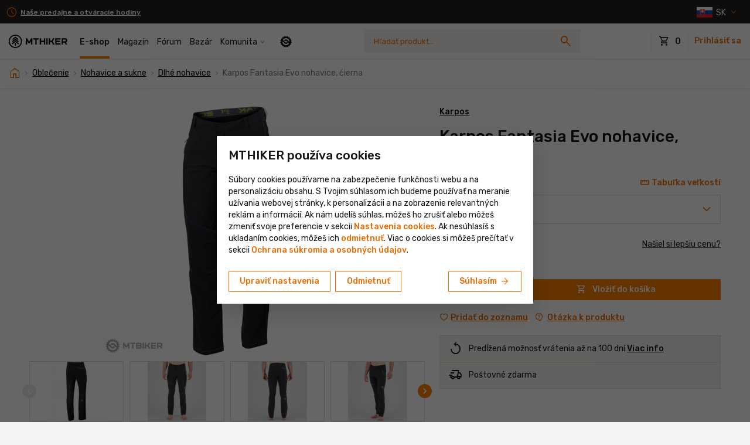

--- FILE ---
content_type: text/css
request_url: https://includes.mtbiker.sk/css/global.css?v=1769809575
body_size: 95516
content:
@font-face{font-family:"fontello";src:url("https://includes.mtbiker.sk/fontello/font/fontello.eot?81463e97");src:url("https://includes.mtbiker.sk/fontello/font/fontello.eot?81463e97#iefix") format("embedded-opentype"),url("https://includes.mtbiker.sk/fontello/font/fontello.woff2?81463e97") format("woff2"),url("https://includes.mtbiker.sk/fontello/font/fontello.woff?81463e97") format("woff"),url("https://includes.mtbiker.sk/fontello/font/fontello.ttf?81463e97") format("truetype"),url("https://includes.mtbiker.sk/fontello/font/fontello.svg?81463e97#fontello") format("svg");font-weight:normal;font-style:normal;font-display:block}.material-icons{font-family:"Material Symbols Outlined";font-weight:normal;font-style:normal;font-size:24px;line-height:1;letter-spacing:normal;text-transform:none;display:inline-block;white-space:nowrap;word-wrap:normal;direction:ltr;font-feature-settings:"liga";-webkit-font-feature-settings:"liga";-webkit-font-smoothing:antialiased}fieldset legend{font-size:1rem}.hidden{display:none !important}@media screen and (min-width: 1px){.hidden-force{display:none !important}}.col-20p{flex:0 0 20%;max-width:20%}@media(min-width: 768px){.col-sm-20p{flex:0 0 20%;max-width:20%}}@media(min-width: 1024px){.col-md-20p{flex:0 0 20%;max-width:20%}}@media(min-width: 1200px){.col-lg-20p{flex:0 0 20%;max-width:20%}}@media(min-width: 1520px){.col-xl-20p{flex:0 0 20%;max-width:20%}}th{font-weight:500}.p-2-alt{padding:12px}.material-icons{vertical-align:middle;font-size:18px;max-width:1em;overflow:hidden}.material-icons.smaller{font-size:105%}.material-icons.small{font-size:90%}.material-icons.big{font-size:170%}.material-icons.biggest{font-size:200%}.material-icons.size-32{font-size:32px}.material-icons.size-24{font-size:24px}.material-icons.bigger{font-size:143%}.material-icons.valign-fix{margin-top:-0.1em}.material-icons.valign-fix2{margin-top:-0.2em}.material-icons.big-more-horiz{font-size:26px;line-height:14px}.material-icons.mi-clock:before{content:""}.material-icons.mi-calendar:before{content:""}.material-icons.mi-arrow-up:before{content:""}.material-icons.mi-arrow-down:before{content:""}.material-icons.mi-arrow-left:before{content:""}.material-icons.mi-arrow-right:before{content:""}.material-icons.mi-close:before{content:""}.material-icons.mi-delete:before{content:""}.material-icons.mi-calendar-check:before{content:""}mark{background:#fc7f00;color:#fff;padding:1px;font-size:inherit;font-weight:inherit}.circle{display:inline-block;border-radius:50%;vertical-align:middle;width:12px;height:12px}.circle.valign-fix{margin-top:-0.15em}.circle-small{width:10px;height:10px}.circle-smallest{width:8px;height:8px}.border{border:1px solid #d5d7db !important}.border-size-2{border:2px solid #d5d7db !important}.border-darker{border-color:#d5d7db !important}.border-darker2{border-color:#babdc2 !important}.border-beige{border-color:#dfdbd5 !important}.border-primary{border-color:#fc7f00 !important}.border-light{border-color:#e8eaed !important}.border-bottom-dashed{border-bottom:1px dashed var(--gray-300) !important}.border-bottom-dashed-primary{border-bottom:1px dashed #fc7f00 !important}.border-top-dashed{border-top:1px dashed var(--gray-300) !important}.border-right-dashed{border-right:1px dashed var(--gray-300) !important}.border-dotted{border-style:dotted !important}.border-dashed{border-style:dashed !important}.border-radius-4{border-radius:4px !important}@media(max-width: 767.98px){.border-bottom-mobile{border-bottom:1px solid #e8eaed}.border-top-mobile{border-top:1px solid #e8eaed}.border-top-thick-mobile{border-top-width:2px !important}}@media(min-width: 768px){.border-sm{border:1px solid #d5d7db !important}.border-sm-size-2{border:2px solid #d5d7db !important}.border-sm-darker{border-color:#d5d7db !important}.border-sm-darker2{border-color:#babdc2 !important}.border-sm-primary{border-color:#fc7f00 !important}.border-sm-light{border-color:#e8eaed !important}.border-sm-bottom-dashed{border-bottom:1px dashed var(--gray-300) !important}.border-sm-right-dashed{border-right:1px dashed var(--gray-300) !important}.border-sm-dotted{border-style:dotted !important}.border-sm-dashed{border-style:dashed !important}.border-sm-radius-4{border-radius:4px !important}}@media(max-width: 767.98px){.border-xs{border:1px solid #d5d7db !important}.border-xs-size-2{border:2px solid #d5d7db !important}.border-xs-darker{border-color:#d5d7db !important}.border-xs-darker2{border-color:#babdc2 !important}.border-xs-primary{border-color:#fc7f00 !important}.border-xs-light{border-color:#e8eaed !important}.border-xs-bottom-dashed{border-bottom:1px dashed var(--gray-300) !important}.border-xs-right-dashed{border-right:1px dashed var(--gray-300) !important}.border-xs-dotted{border-style:dotted !important}.border-xs-dashed{border-style:dashed !important}.border-xs-radius-4{border-radius:4px !important}}.border-top-light.shadow-sm{border-top:1px solid #f3f4f6}.shadow-md{box-shadow:0px 2px 4px 0px rgba(0,0,0,.1),0 0 1px rgba(0,0,0,.15)}.shadow-xs{box-shadow:0 1px 4px rgba(0,0,0,.15),0 0 1px rgba(0,0,0,.08)}.shadow-bottom{box-shadow:0 3px 3px rgba(0,0,0,.1),0 0 1px rgba(0,0,0,.08)}.shadow-top{box-shadow:0 0 6px rgba(0,0,0,.1)}.shadow-submenu{box-shadow:0 1px 2px rgba(0,0,0,.1),0 0 1px rgba(0,0,0,.06)}@media(max-width: 767.98px){.no-border-mobile{border:0 !important}.no-border-mobile .nav-tabs .nav-link{margin-bottom:0}.no-shadow-mobile{box-shadow:none !important}}@media(max-width: 767.98px){.xs-hidden{display:none}.xs-hidden-force,.xs-hidden-force[style]{display:none !important}}@media(max-width: 1023.98px){.sm-hidden{display:none}}.box-green{background:#e4f0e6;color:#253a27}.box-green a.link{color:#51a15c;text-decoration:underline}.box-green a.link:hover{color:#5faf69}.stars-rating i{margin-left:.1em;margin-right:.1em;display:inline-block;height:1.206em;line-height:1.206em;width:1em;vertical-align:middle}.stars-rating .star-half-over{margin-left:-1em;margin-right:.5em;width:.48em;overflow:hidden;display:inline-block}.stars-rating .star-half-over:before{text-align:left}.dropdown-item:hover,.dropdown-item:active{color:#141518;background-color:var(--gray-100)}.dropdown-item:hover.text-red-dark,.dropdown-item:active.text-red-dark{color:#b60000}.dropdown-item.active,.dropdown-item.active:hover,.dropdown-item.active:active{background:#fc7f00;color:#fff}.dropdown-header{padding-top:5px}.dropup .dropdown-toggle::after,.dropdown-toggle:after{font-family:"Material Symbols Outlined";content:"";-webkit-font-feature-settings:"liga";overflow:hidden;font-size:16px;line-height:14px;min-width:14px;margin-right:5px;display:inline-block;vertical-align:middle;margin-left:0;font-weight:400;border:0}.show>.btn-outline-primary.dropdown-toggle{color:#fff;background-color:#ed6c02;border-color:#ed6c02}.show>.btn-outline-primary-lighter.dropdown-toggle{color:#fff;background-color:#fc7f00;border-color:#fc7f00}.clear-both{clear:both}.loyalty-discount-icon{font-size:14px}.cart-benefits i{width:20px;max-width:20px;height:20px;line-height:20px;text-align:center;font-size:13px !important;margin-right:3px}.highlighted-animated{animation:highlighted 8s 1}.highlighted-animated-alt{animation:highlightedAlt 3s 1}@keyframes highlighted{0%{background-color:#fef2e1}85%{background-color:#fef2e1}100%{background-color:rgba(0,0,0,0)}}@keyframes highlightedAlt{0%{background-color:#fef2e1;box-shadow:-13px 0px 0px 0px #fef2e1,10px 0px 0px 0px #fef2e1}70%{background-color:#fef2e1;box-shadow:-13px 0px 0px 0px #fef2e1,10px 0px 0px 0px #fef2e1}100%{background-color:rgba(0,0,0,0);box-shadow:-13px 0px 0px 0px rgba(254,242,225,0),10px 0px 0px 0px rgba(254,242,225,0)}}.pulsating{animation:pulsating 2s 2;animation-delay:500ms}@keyframes pulsating{0%{box-shadow:0 0 0 0 rgba(252,127,0,.4)}100%{box-shadow:0 0 0 20px rgba(252,127,0,0)}}.avatar{border-radius:50%;-o-object-fit:cover;object-fit:cover}.avatars .avatar{border:2px solid #fff;margin-right:-10px;position:relative;vertical-align:middle}.avatars span{display:inline-block;width:35px;height:35px;line-height:35px;text-align:center;border-radius:50%;background:#e8eaed;color:#7e8085;font-size:12px;font-weight:500;position:relative;vertical-align:middle}.avatars span.text-smaller{font-weight:400;font-size:10px}.avatars.avatars-small span{width:29px;height:29px;line-height:29px;font-size:9px}.avatars :last-child{margin-right:0}@media screen and (max-width: 380px){.avatars img:nth-of-type(9){display:none}}@media screen and (max-width: 360px){.avatars img:nth-of-type(8){display:none}}.bg-beige-light .avatars .avatar{border-color:#dfdbd5}.bg-beige-light .avatars span{background:#dfdbd5 !important;color:#7e8085}[class^=with-icon-]{position:relative}[class^=with-icon-]:after{border:0;font-family:"Material Symbols Outlined";-webkit-font-feature-settings:"liga";font-size:20px;position:absolute;top:50%;right:5px;transform:translate(0, -50%)}.with-icon-big:after{font-size:26px}.with-icon-next:after{content:""}.with-icon-expand:after{content:""}.with-icon-expand:not(.collapsed):not(.dropdown-toggle):after{transform:translate(0, -50%) rotate(180deg)}.with-icon-expand.dropdown-toggle{padding-right:40px}.with-icon-expand.dropdown-toggle:after{transform:translate(0, -50%) rotate(0deg)}.with-icon-expand.dropdown-toggle:not([aria-expanded=false]):after{transform:translate(0, -50%) rotate(180deg) !important}.with-icon-expand.btn-circle:after{font-size:28px;right:50%;margin-right:-14px;margin-top:1px}.with-icon-expand.loading-simple:after{transform:none}.with-icon-color-primary:after{color:#ed6c02}.with-icon-color-body:after{color:#141518}.bull{color:#d5d7db;font-size:12px}.muted{color:#babdc2}.heading-small{font-size:1rem !important}.page-heading{font-size:22px}h1 .material-icons,.h1 .material-icons{font-size:21px;margin-top:-3px}ul.with-ticks{margin:0;padding:0;list-style-type:none}ul.with-ticks li{padding:10px 0 10px 30px;border-bottom:1px solid #e8eaed;position:relative;line-height:1.71}ul.with-ticks li:before{content:"";font-family:"Material Symbols Outlined";-webkit-font-feature-settings:"liga";-webkit-font-smoothing:antialiased;color:#ed6c02;font-size:20px;position:absolute;top:5px;left:0}ul.with-ticks li:last-child{border:0}ul.with-primary-bullets{margin:0;padding:0;list-style-type:none}ul.with-primary-bullets li{padding:0 0 10px 20px;position:relative}ul.with-primary-bullets li:before{content:"•";color:#ed6c02;font-size:2.5em;line-height:10px;position:absolute;top:5px;left:0}.badge{font-size:12px}.badge-primary{color:#fff;background-color:#e56f00}.badge-primary a{color:#fff}.badge-primary-light{color:#ed6c02;background-color:#fef2e1;font-weight:500}.badge-attention{background:#fcdcdd;color:#e53935}.badge-darker{background:#404145;color:#fff}.badge-light{background:#e8eaed;color:#141518}.badge-lighter{background:#f8f9fa;color:#7e8085;border:1px solid #d5d7db}.badge-gray{background:#6c757d;color:#fff}.badge-gray-medium{background:#9b9b9b;color:#fff}.badge-blue{color:#fff;background:#374fc7}.badge-yellow{color:#fff;background:#f6bb0b}.badge-wolt{color:#fff;background:#009de0}.badge-green-alt{color:#fff;background:#51a05c}.badge-gray-border{background:rgba(0,0,0,0);border:1px solid #babdc2}.badge-forum-tag{border:1px solid #babdc2;border-radius:10rem;padding:3px 10px;font-size:12px;line-height:1.25;vertical-align:middle;color:#141518}.badge-forum-tag:link:hover{border-color:#ed6c02;color:#ed6c02}.badge-beige-light{background:#f5f2ed}.badge-lg{font-size:14px;padding:5px 7px}.badge-lg .material-icons{font-size:18px !important}.badge .material-icons{font-size:14px;margin-top:-1px;margin-bottom:-1px}.badge-circle{border-radius:50% !important;padding:0 !important;width:20px;line-height:20px;height:20px;text-align:center}.badge-circle .material-icons{font-size:12px;line-height:20px;margin-top:-2px;margin-bottom:0}.badge-circle-big{padding:0;line-height:29px;height:29px;width:29px;text-align:center;vertical-align:middle;border-radius:50% !important}.badge-circle-big .material-icons{font-size:16px;line-height:29px;margin-top:-1px;margin-bottom:0}.badge.badge-with-dot{background:rgba(0,0,0,0) !important;padding:0 0 0 0 !important;color:#141518 !important;font-size:13px}.badge.badge-with-dot:before{content:"";width:8px;height:8px;vertical-align:middle;display:inline-block;border-radius:50%;margin-right:4px;margin-top:-2px}.badge.badge-with-dot.badge-success:before{background:#3dba4e}.badge.badge-with-dot.badge-primary:before,.badge.badge-with-dot.badge-primary-dark:before{background:#ed6c02}.badge.badge-with-dot.badge-info:before{background:#4e89b5}.badge.badge-with-dot.badge-dark:before,.badge.badge-with-dot.badge-important:before{background:#404145}a.badge-darker:hover,a.badge-darker:focus{color:#fff;background-color:#6c757d}a.badge-darker:focus{outline:0;box-shadow:0 0 0 .2rem rgba(108,117,125,.5)}.btn-primary:hover:not(.disabled):not(:disabled),.btn-primary:focus:not(.disabled):not(:disabled),.btn-primary:active:not(.disabled):not(:disabled){background:#d86d00;border-color:#d86d00}.badge-outline-primary{border:1px solid #fc7f00;color:#fc7f00;background:#fffbf7;padding:.42em 1.4em;font-weight:500}.alert.alert-outline-primary{border:1px solid #fc7f00;color:#fc7f00;background:#ffe4c9}.alert.alert-outline-primary .material-icons{color:#fc7f00}.alert.alert-outline-primary a{color:inherit;text-decoration:underline}.btn-secondary:hover:not(.disabled):not(:disabled),.btn-secondary:focus:not(.disabled):not(:disabled),.btn-secondary:active:not(.disabled):not(:disabled){background:#6d6e73;border-color:#6d6e73}.badge-outline-secondary{border:1px solid #7e8085;color:#7e8085;background:#fefefe;padding:.42em 1.4em;font-weight:500}.alert.alert-outline-secondary{border:1px solid #7e8085;color:#7e8085;background:#e7e7e8}.alert.alert-outline-secondary .material-icons{color:#7e8085}.alert.alert-outline-secondary a{color:inherit;text-decoration:underline}.btn-success:hover:not(.disabled):not(:disabled),.btn-success:focus:not(.disabled):not(:disabled),.btn-success:active:not(.disabled):not(:disabled){background:#349f43;border-color:#349f43}.badge-outline-success{border:1px solid #3dba4e;color:#3dba4e;background:#f5fcf6;padding:.42em 1.4em;font-weight:500}.alert.alert-outline-success{border:1px solid #3dba4e;color:#3dba4e;background:#d3f0d7}.alert.alert-outline-success .material-icons{color:#3dba4e}.alert.alert-outline-success a{color:inherit;text-decoration:underline}.btn-info:hover:not(.disabled):not(:disabled),.btn-info:focus:not(.disabled):not(:disabled),.btn-info:active:not(.disabled):not(:disabled){background:#138698;border-color:#138698}.badge-outline-info{border:1px solid #17a2b8;color:#17a2b8;background:#d0f3f9;padding:.42em 1.4em;font-weight:500}.alert.alert-outline-info{border:1px solid #17a2b8;color:#17a2b8;background:#a7e9f4}.alert.alert-outline-info .material-icons{color:#17a2b8}.alert.alert-outline-info a{color:inherit;text-decoration:underline}.btn-warning:hover:not(.disabled):not(:disabled),.btn-warning:focus:not(.disabled):not(:disabled),.btn-warning:active:not(.disabled):not(:disabled){background:#d86d00;border-color:#d86d00}.badge-outline-warning{border:1px solid #fc7f00;color:#fc7f00;background:#fffbf7;padding:.42em 1.4em;font-weight:500}.alert.alert-outline-warning{border:1px solid #fc7f00;color:#fc7f00;background:#ffe4c9}.alert.alert-outline-warning .material-icons{color:#fc7f00}.alert.alert-outline-warning a{color:inherit;text-decoration:underline}.btn-danger:hover:not(.disabled):not(:disabled),.btn-danger:focus:not(.disabled):not(:disabled),.btn-danger:active:not(.disabled):not(:disabled){background:#da201c;border-color:#da201c}.badge-outline-danger{border:1px solid #e53935;color:#e53935;background:#fff;padding:.42em 1.4em;font-weight:500}.alert.alert-outline-danger{border:1px solid #e53935;color:#e53935;background:#fceaea}.alert.alert-outline-danger .material-icons{color:#e53935}.alert.alert-outline-danger a{color:inherit;text-decoration:underline}.btn-light:hover:not(.disabled):not(:disabled),.btn-light:focus:not(.disabled):not(:disabled),.btn-light:active:not(.disabled):not(:disabled){background:#dfe1e7;border-color:#dfe1e7}.badge-outline-light{border:1px solid #f3f4f6;color:#f3f4f6;background:#fff;padding:.42em 1.4em;font-weight:500}.alert.alert-outline-light{border:1px solid #f3f4f6;color:#f3f4f6;background:#fff}.alert.alert-outline-light .material-icons{color:#f3f4f6}.alert.alert-outline-light a{color:inherit;text-decoration:underline}.btn-dark:hover:not(.disabled):not(:disabled),.btn-dark:focus:not(.disabled):not(:disabled),.btn-dark:active:not(.disabled):not(:disabled){background:#040405;border-color:#040405}.badge-outline-dark{border:1px solid #141518;color:#141518;background:#898e9d;padding:.42em 1.4em;font-weight:500}.alert.alert-outline-dark{border:1px solid #141518;color:#141518;background:#717687}.alert.alert-outline-dark .material-icons{color:#141518}.alert.alert-outline-dark a{color:inherit;text-decoration:underline}.btn-primary-light:hover:not(.disabled):not(:disabled),.btn-primary-light:focus:not(.disabled):not(:disabled),.btn-primary-light:active:not(.disabled):not(:disabled){background:#fde3be;border-color:#fde3be}.badge-outline-primary-light{border:1px solid #fef2e1;color:#fef2e1;background:#fff;padding:.42em 1.4em;font-weight:500}.alert.alert-outline-primary-light{border:1px solid #fef2e1;color:#fef2e1;background:#fff}.alert.alert-outline-primary-light .material-icons{color:#fef2e1}.alert.alert-outline-primary-light a{color:inherit;text-decoration:underline}.btn-primary-dark:hover:not(.disabled):not(:disabled),.btn-primary-dark:focus:not(.disabled):not(:disabled),.btn-primary-dark:active:not(.disabled):not(:disabled){background:#ca5c02;border-color:#ca5c02}.badge-outline-primary-dark{border:1px solid #ed6c02;color:#ed6c02;background:#fff3ea;padding:.42em 1.4em;font-weight:500}.alert.alert-outline-primary-dark{border:1px solid #ed6c02;color:#ed6c02;background:#fedabd}.alert.alert-outline-primary-dark .material-icons{color:#ed6c02}.alert.alert-outline-primary-dark a{color:inherit;text-decoration:underline}.alert{color:#fff}.alert-dismissible{padding-right:60px}.alert-icon{font-size:20px;flex:0 0 20px;max-width:20px}.alert .close{margin-right:-5px;margin-top:-2px}.alert .close:not(:disabled):not(.disabled){color:#fff;opacity:.7}.alert .close:not(:disabled):not(.disabled):focus,.alert .close:not(:disabled):not(.disabled):hover{color:#fff;opacity:1}.alert.alert-outline-primary{color:#ed6c02}.alert-danger,.alert-success{color:#fff}.alert-danger a,.alert-success a{color:#fff;text-decoration:underline}.alert-primary{background:#fef2e1;color:#000;border-color:#fbca84}.alert-primary a{font-weight:500}.alert-primary i:not(.text-gray-icon),.alert-primary .close{color:#ed6c02}.alert-primary .close{opacity:1 !important}.alert-primary .close:hover i{color:#d46002}.alert.alert-outline-danger{background:#fcdcdd}.alert.alert-green-light{background:#e4f0e6;border-color:#328636;color:#000}.alert.alert-green-light .alert-icon{color:#328636}.btn-outline-primary-lighter{color:#fc7f00;border-color:#fc7f00}@media not all and (pointer: coarse){.btn-outline-primary-lighter:not(:disabled):not(.disabled):active,.btn-outline-primary-lighter:not(:disabled):not(.disabled):hover{color:#fff;background:#fc7f00}}@media all and (pointer: coarse){.btn-outline-primary-lighter:not(:disabled):not(.disabled):active,.btn-outline-primary-lighter:not(:disabled):not(.disabled):hover{color:#fc7f00;border-color:#fc7f00;background:rgba(0,0,0,0)}}.btn-outline-primary-lighter:disabled,.btn-outline-primary-lighter.disabled{color:#d5d7db;border-color:#d5d7db;opacity:1}.btn-outline-primary{color:#ed6c02;border-color:#ed6c02}@media not all and (pointer: coarse){.btn-outline-primary:not(:disabled):not(.disabled):active,.btn-outline-primary:not(:disabled):not(.disabled):hover{color:#fff}}@media all and (pointer: coarse){.btn-outline-primary:not(:disabled):not(.disabled):active,.btn-outline-primary:not(:disabled):not(.disabled):hover{color:#ed6c02;background:rgba(0,0,0,0)}}.btn-outline-primary:disabled,.btn-outline-primary.disabled{color:#d5d7db;border-color:#d5d7db;opacity:1}.btn-primary-light{background-color:#fef2e1;border-color:#fef2e1;color:#ed6c02}.btn-primary-light:not(:disabled):not(.disabled):hover,.btn-primary-light:not(:disabled):not(.disabled):active,.btn-primary-light:not(:disabled):not(.disabled):focus{color:#d46002}.btn-outline-gray{background-color:#fff;color:#babdc2;border-color:#babdc2}.btn-outline-gray:hover{border-color:#fd780c;color:#fd780c}.btn-outline-gray-light{background-color:#fff;color:#141518;border-color:#d5d7db}.btn-outline-gray-light:hover{border-color:#fd780c;color:#fd780c}.btn-primary{color:#fff !important}.btn-primary:disabled,.btn-primary.disabled{background-color:#d5d7db;border-color:#d5d7db;opacity:1}.btn-primary.btn-disabled-outline-primary.disabled,.btn-primary.btn-disabled-outline-primary.swiper-button-disabled{background:rgba(0,0,0,0) !important;color:#ed6c02 !important;border-color:#ed6c02 !important}.btn-wolt{background:#009de0;color:#fff}.btn-wolt:hover{background:#008bc7;color:#fff}.btn-wolt.disabled{background:#d5d7db !important;opacity:1}.btn-dark:hover{background-color:#373a42;border-color:#373a42}.btn-green-light{background:#e4f0e6;border-color:#e4f0e6;color:#51a05c}.btn-green-light:hover,.btn-green-light:active,.btn-green-light.active{background:#51a05c;border-color:#51a05c;color:#fff}.btn-green-alt{background:#51a05c;border-color:#51a05c;color:#fff}.btn-red-light{background:#fcdcdd;border-color:#fcdcdd;color:#e53935}.btn-red-light:hover,.btn-red-light:active,.btn-red-light.active{background:#e53935;border-color:#e53935;color:#fff}.btn-link{cursor:pointer}.btn-link:hover{text-decoration:none}.btn-link:focus,.btn-link:active{box-shadow:none !important}.btn-connect-with-strava{display:inline-block}.btn-outline-gray{border:1px solid #7e8085;color:#141518;box-shadow:none !important}.btn-outline-gray:hover{border:1px solid #7e8085;color:#fd780c}.btn-outline-gray:active,.btn-outline-gray:focus{border:1px solid #7e8085;color:#141518}.btn-black{background:#000;border-color:#000;color:#fff}.btn-black:hover,.btn-black:active,.btn-black.active{background:#000;border-color:#000;color:#fff}.btn-circle{padding:0 !important;text-align:center;width:32px;height:32px;line-height:32px;border-radius:50%}.btn-circle.shadow-md{box-shadow:0 2px 4px 0 rgba(0,0,0,.1),0 0 1px rgba(0,0,0,.15) !important}.btn-circle.btn-xs{width:24px;height:24px;line-height:21px}.btn-circle.btn-sm{width:28px;height:28px;line-height:28px}.btn-circle.btn-md{width:40px;height:40px;line-height:40px}.btn-circle.btn-lg{width:50px;height:50px;line-height:50px}.btn-circle.btn-mobile-big{width:46px;height:46px;line-height:44px}.btn-circle.btn-mobile-big i{font-size:25px}.btn-circle .badge.badge-count{position:absolute;top:-7px;left:55%;padding-left:6px;padding-right:6px}.btn-square{width:36px;padding-left:0;padding-right:0}.btn-square-lg{width:44px;padding:10px 0}.btn-square-lg .material-icons{font-size:22px}.btn-big-padding{padding-left:38px;padding-right:38px}.btn .spinner-border{display:none;width:1.2em;height:1.2em;vertical-align:middle}.btn.show-spinner{position:relative}.btn.show-spinner .spinner-border{display:inline-block}.btn.show-spinner i{display:none}.btn-md:not(.btn-circle){padding:.789rem 1.5rem}.btn-bigger{padding:.643rem 1.5rem}.btn-wide{min-width:200px}.btn-full-width{width:100%;min-width:0;margin-left:0 !important;margin-right:0 !important}.btn-icon i{font-size:20px}@media(max-width: 767.98px){.btn-mobile-full-width{min-width:300px;margin:auto;display:block}.btn-mobile-margin-top{margin-top:5px}}@media screen and (max-width: 480px){.btn-mobile-full-width{width:100%;min-width:0;margin-left:0 !important;margin-right:0 !important}}@media(max-width: 767.98px){.hide-mobile{display:none !important}.mobile-btn-bottom-fixed{background:#fff;position:fixed;width:100%;left:0;bottom:0;z-index:1010;padding:15px 10px}.mobile-btn-bottom-fixed .btn{width:100%;font-size:15px;padding-top:9px;padding-bottom:9px;line-height:20px}.mobile-btn-bottom-fixed .dropdown-menu{width:calc(100vw - 20px);box-shadow:0px -1px 3px rgba(0,0,0,.05)}.fixed-bottom-mobile{padding:10px;position:fixed;bottom:0;left:0;right:0;width:100%;z-index:1010;background:#fff;box-shadow:0 0 6px rgba(0,0,0,.1)}.fixed-bottom-mobile .btn{font-size:15px;padding-top:9px;padding-bottom:9px;line-height:20px}.fixed-bottom-mobile .btn-square{width:43px}.fixed-bottom-mobile .selecpicker-menu{margin-top:0 !important;margin-bottom:0 !important}.btn-mobile-bigger{font-size:15px;padding-top:9px;padding-bottom:9px;line-height:20px}}button:focus{outline:none}.close{color:#2c2d30;opacity:1}.close:hover{color:#fd780c}b,strong{font-weight:500}.u_author .metadata-username a.link-user{color:#3dba4e}.cursor-pointer{cursor:pointer !important}a.link-user,span.link-user{color:#141518;text-decoration:none}a.link-user.anonymous,span.link-user.anonymous{pointer-events:none;color:#7e8085}a.link-user i,span.link-user i{color:#7e8085}a.link-user:hover:not(.anonymous),a.link-user:hover:not(.anonymous) i,span.link-user:hover:not(.anonymous),span.link-user:hover:not(.anonymous) i{color:#fd780c !important;text-decoration:none}a.u_admin,a.u_admin i,a.u_mod,a.u_mod i,span.u_admin,span.u_admin i,span.u_mod,span.u_mod i{color:#e53935 !important}a.link,span.link{color:#ed6c02;text-decoration:none}a.link:hover,span.link:hover{color:#fd780c;text-decoration:underline}a.link-dark:not(:hover),span.link-dark:not(:hover){color:#141518}a.link-dark:hover,span.link-dark:hover{color:#fd780c;text-decoration:none}a.link-dark:hover .text-primary-dark,a.link-dark:hover .text-gray-icon,span.link-dark:hover .text-primary-dark,span.link-dark:hover .text-gray-icon{color:#fd780c !important}a.link-secondary,span.link-secondary{color:#7e8085}a.link-secondary:hover,span.link-secondary:hover{color:#141518}a.link-hover-primary:hover,span.link-hover-primary:hover{color:#fd780c !important;text-decoration:none}a.link-add i,span.link-add i{font-size:150%;padding-right:5px;max-width:2em;text-decoration:none;margin-top:-3px}a.link-add.disabled,span.link-add.disabled{color:#babdc2}a.link-no-underline,span.link-no-underline{text-decoration:none !important;outline:none !important}a.link-underline-hover,span.link-underline-hover{text-decoration:none}a.link-underline-hover:hover,span.link-underline-hover:hover{text-decoration:underline}a.link-underline,span.link-underline{text-decoration:underline}@media(max-width: 767.98px){a.link-primary-mobile,span.link-primary-mobile{color:#ed6c02 !important}}.bold-links a,*.link-bold{font-weight:500}.lignt-links a,*.link-light{color:#fc7f00}.lignt-links a:hover,*.link-light:hover{color:#ff8c17}.line-height-sm{line-height:1.24}.line-height-md{line-height:1.5}.line-height-lg{line-height:1.71}.line-height-text{line-height:1.6}.tooltip.tooltip-userinfo.show{opacity:1}.tooltip.tooltip-userinfo .tooltip-inner{padding:10px;background:#fff;color:#141518;box-shadow:0 0 20px rgba(0,0,0,.25);width:280px}.tooltip.tooltip-userinfo.bs-tooltip-bottom .arrow::before,.tooltip.tooltip-userinfo.bs-tooltip-auto[x-placement^=bottom] .arrow::before{border-bottom-color:#fff}.tooltip.tooltip-userinfo.bs-tooltip-top .arrow::before,.tooltip.tooltip-userinfo.bs-tooltip-auto[x-placement^=top] .arrow::before{border-top-color:#fff}.tooltip .tooltip-inner{max-width:300px}.tooltip .tooltip-inner.tooltip-inner-with-close{padding:10px;text-align:left}.tooltip .tooltip-close{float:right;padding:5px;opacity:.9;margin-top:-6px;margin-right:-9px;margin-left:5px}.tooltip .tooltip-close i{font-size:14px}@media(max-width: 767.98px){.tooltip .tooltip-inner{max-width:calc(100vw - 10px)}}.with-tooltip-close{cursor:help}.table-striped thead th,.table-striped tbody td{border:0}.table-striped tbody tr:nth-of-type(even){background-color:#f8f9fa}.table-striped-reverse tbody tr:nth-of-type(odd){background-color:#f8f9fa}.table-striped-reverse tbody tr:nth-of-type(even){background-color:rgba(0,0,0,0)}.table-striped-reverse:not(.table-striped) th{border-bottom-width:1px;color:#babdc2}.table-striped-beige thead th,.table-striped-beige tbody td{border:0}.table-striped-beige tbody tr:nth-of-type(even){background-color:#f5f2ed}.table-striped-beige-reverse tbody tr:nth-of-type(odd){background-color:#f5f2ed}.table-striped-beige-reverse tbody tr:nth-of-type(even){background-color:rgba(0,0,0,0)}.table-striped-beige-reverse:not(.table-striped-beige) th{border-bottom-width:1px;color:#a9a296}.table thead th{font-weight:400;border-bottom-width:1px}.table thead th.sort-col{cursor:pointer}.table thead th.sort-col:hover{color:#ed6c02}.table .highlighted,.table .highlighted td,.table .highlighted th{background:#fef2e1 !important}.table-simple thead th{border-bottom-width:1px}.table-simple td{border-bottom:1px solid #e8eaed}.table-all-borders th:not(:last-child),.table-all-borders td:not(:last-child){border-right:1px solid #e8eaed}.table-with-hover tr:hover td{background:#f8f9fa}.table-rounded{border-radius:1px;border-collapse:separate;border-spacing:0;border:1px solid var(--gray-300)}.table-rounded tr:first-child td,.table-rounded tr:first-child th{border-top:0}.table-rounded tr:first-child th:first-child,.table-rounded tr:first-child td:first-child{border-top-left-radius:1px}.table-rounded tr:first-child th:last-child,.table-rounded tr:first-child td:last-child{border-top-right-radius:1px}.table-rounded tr:last-child th:first-child,.table-rounded tr:last-child td:first-child{border-bottom-left-radius:1px}.table-rounded tr:last-child th:last-child,.table-rounded tr:last-child td:last-child{border-bottom-right-radius:1px}.table-rounded tbody tr:last-child th,.table-rounded tbody tr:last-child td{border-bottom:0}.table.table-simple td,.table.table-simple th{border-bottom:1px solid #e8eaed}.table.table-simple tr:not(:first-child) td,.table.table-simple tr:not(:first-child) th{border-top:0}.table.table-simple tr:last-child td,.table.table-simple tr:last-child th{border-bottom:0}.table-dashed thead th{color:#000;font-weight:500;border:0}.table-dashed tbody td{border-top:1px dashed var(--gray-300)}.table.users-chart .avatar{margin-left:2px;margin-right:3px;margin-top:-4px}.table.users-chart .row-muted{background:rgba(0,0,0,0)}.table.users-chart .row-muted td{padding:0}.table.users-chart .row-muted td div{padding:10px 10px}@media(max-width: 767.98px){.table.users-chart{width:auto !important;min-width:100%}.table.users-chart tr td:first-child,.table.users-chart tr th:first-child{padding-left:10px}}@media screen and (max-width: 450px){.table.users-chart thead th,.table.users-chart tbody td{font-size:13px;padding:.55rem .55rem}}.table.tablesorter th:not(.sorter-false){cursor:pointer;padding-right:20px !important}.table.tablesorter th:not(.sorter-false):hover{text-decoration:underline}.table.tablesorter th:not(.sorter-false).tablesorter-headerDesc .tablesorter-header-inner:after,.table.tablesorter th:not(.sorter-false).tablesorter-headerAsc .tablesorter-header-inner:after,.table.tablesorter th:not(.sorter-false).headerSortUp:after,.table.tablesorter th:not(.sorter-false).headerSortDown:after{font-family:"Material Symbols Outlined";-webkit-font-feature-settings:"liga";font-size:18px;content:"";border:0;vertical-align:middle;margin-left:5px;display:inline-block;margin-top:-5px;margin-bottom:-5px;margin-right:-23px;color:#7e8085}.table.tablesorter th:not(.sorter-false).tablesorter-headerAsc .tablesorter-header-inner:after,.table.tablesorter th:not(.sorter-false).headerSortUp:after{transform:translate(0, -2px) rotate(180deg)}.table.table-text-sm td,.table.table-text-sm th{font-size:12px}@media(min-width: 768px){.charts-bigger .table thead th{padding-top:.9rem;padding-bottom:.6rem}.charts-bigger .table tbody td{padding-top:.75rem;padding-bottom:.75rem}.charts-bigger .table tr td:first-child{padding-right:5px !important}}.nav-tabs{border-bottom:1px solid #e8eaed}.nav-tabs-simple{padding-left:20px;padding-right:20px}.nav-tabs-simple .nav-item{margin-bottom:0}.nav-tabs-simple .nav-item .nav-link{border:0;position:relative;color:#404145;font-size:12px;font-weight:500;padding:.5rem 0;margin-right:20px;background:rgba(0,0,0,0)}@media not all and (pointer: coarse){.nav-tabs-simple .nav-item .nav-link:not(.active):hover{color:#fd780c}}.nav-tabs-simple .nav-item .nav-link i{font-size:15px;margin-right:3px}.nav-tabs-simple .nav-item .nav-link:before{content:"";position:absolute;width:0;height:2px;left:50%;bottom:0;background:#fc7f00;transition:all 200ms ease}.nav-tabs-simple .nav-item .nav-link.active{background:rgba(0,0,0,0);color:#141518}.nav-tabs-simple .nav-item .nav-link.active:before{width:100%;left:0}@media(max-width: 767.98px){.nav-tabs-simple .nav-item .nav-link{font-size:14px}.nav-tabs-simple .nav-item .nav-link i{font-size:17px}}.nav-tabs-simple .nav-item:last-child .nav-link{margin-right:0}.nav-tabs-simple.nav-tabs-bigger .nav-item .nav-link{font-size:14px;margin-right:35px;padding-bottom:.3rem}.nav-tabs-simple.nav-tabs-bigger .nav-item .nav-link i{font-size:21px;margin-top:-2px}.nav-tabs-simple.nav-tabs-bigger .nav-item .nav-link:not(.active):hover{color:#fd780c}.nav-tabs-simple.nav-tabs-bigger .nav-item .nav-link:not(.active){color:#7e8085;font-weight:normal}@media(max-width: 1023.98px){.nav-tabs-simple.nav-tabs-bigger .nav-item .nav-link{margin-right:20px}}.nav-tabs-simple.nav-tabs-medium .nav-item .nav-link{font-size:14px;margin-right:25px;padding-bottom:.5rem}.nav-tabs-simple.nav-tabs-medium .nav-item .nav-link i{font-size:21px;margin-top:-2px}.nav-tabs-simple.nav-tabs-medium .nav-item .nav-link:not(.active){font-weight:normal}.nav-tabs-simple.nav-tabs-medium .nav-item .nav-link:before{height:3px}@media(max-width: 1023.98px){.nav-tabs-simple.nav-tabs-medium .nav-item .nav-link{margin-right:20px}}.nav-tabs-simple.nav-tabs-higher .nav-item .nav-link{padding-bottom:1.45em;padding-top:1.35em}.nav-tabs-simple.nav-tabs-thick-line .nav-item .nav-link:before{height:3px}.nav-tabs-simple.nav-tabs-thickest-line .nav-item .nav-link:before{height:4px}.nav-tabs-simple.nav-tabs-alt .nav-item .nav-link{font-size:14px;margin-right:35px;padding-bottom:.9em;padding-top:.9em}.nav-tabs-simple.nav-tabs-alt .nav-item .nav-link:not(.active){font-weight:normal}@media(max-width: 767.98px){.nav-tabs-simple.nav-tabs-alt .nav-item .nav-link{margin-right:20px}}@media(max-width: 767.98px){.nav-tabs-simple.nav-tabs-alt-mobile .nav-item .nav-link{font-size:14px;margin-right:20px;padding-bottom:.9em;padding-top:.9em}.nav-tabs-simple.nav-tabs-alt-mobile .nav-item .nav-link:not(.active){font-weight:normal}}.nav-tabs-scroll{overflow-x:auto;overflow-y:hidden}.nav-tabs-scroll .nav-tabs{display:inline-flex;white-space:nowrap;min-width:100%;flex-wrap:nowrap;width:auto}.nav-tabs-scroll .nav-tabs .nav-item .nav-link{white-space:nowrap}@media(max-width: 767.98px){.nav-tabs-scroll-wrap{position:relative;background:#fff}.nav-tabs-scroll-wrap:after{content:"";width:40px;height:100%;position:absolute;left:100%;margin-left:-40px;top:0;background:linear-gradient(90deg, rgba(255, 255, 255, 0) 0%, rgba(255, 255, 255, 0.5) 20%, white 100%)}.nav-tabs-scroll-wrap.scrolled-to-end:after,.nav-tabs-scroll-wrap.no-gradient:after{display:none}.nav-tabs-scroll-wrap.bg-gray-mobile{background:#f3f4f6}.nav-tabs-scroll-wrap.bg-gray-mobile:after{background:linear-gradient(90deg, rgba(243, 244, 246, 0) 0%, #f3f4f6 100%)}.nav-tabs-scroll-wrap .nav-tabs{padding-right:25px !important}}.section-submenu{background:#f8f9fa}.section-submenu .nav-tabs{border-bottom:0;padding:0}.section-submenu .nav-tabs .nav-item{padding-right:35px}.section-submenu .nav-tabs .nav-item .nav-link{font-size:13px;padding:.84em 0 .94em 0}@media(min-width: 768px){.section-submenu .nav-tabs .nav-item .nav-link{padding:1.35em 0 1.45em 0}}.section-submenu .nav-tabs .nav-item .nav-link i{font-size:21px;margin-top:-2px}.section-submenu .nav-tabs .nav-item .nav-link:not(.active){color:#141518;font-weight:normal}.section-submenu .nav-tabs .nav-item .nav-link:not(.active):hover{color:#fd780c}.section-submenu .nav-tabs .nav-item .nav-link:before{bottom:1px}.pills-select a{text-decoration:none !important}.pills-select a:not(:hover){color:#141518}.pills-select a.active{background:#141518;color:#fff !important;cursor:default}.messageBar:not(.messageBarMulti){position:fixed;top:50px;left:50%;transform:translateX(-50%);z-index:8000;min-width:96%}@media screen and (min-width: 420px){.messageBar:not(.messageBarMulti){min-width:400px}}.messageBar.alert-outline-primary{color:#141518}.messageBar.alert-outline-primary a{color:#ed6c02;font-weight:500}.messageBar.alert-outline-primary .close{opacity:1}.message-bar-bag{position:fixed;top:50px;left:50%;transform:translateX(-50%);z-index:8000;min-width:96%}@media screen and (min-width: 420px){.message-bar-bag{min-width:400px}}.message-bar-bag .messageBar{position:relative}.message-bar-bag .messageBar+.messageBar{margin-top:10px}.message-bar-bag:empty{display:none}.form-with-loading{position:relative}.show-loading .form-loading{display:flex}.form-loading{position:absolute;width:100%;height:100%;top:0;left:0;right:0;bottom:0;background:rgba(255,255,255,.5);align-items:center;display:none}.form-loading-opaque{background:#fff}.form-loading .spinner-border,.form-loading .spinner-grow{width:30px;height:30px;position:absolute;top:50%;left:50%;margin-top:-15px;margin-left:-15px}.form-loading .spinner-border-sm{width:24px;height:24px;margin-top:-12px;margin-left:-12px}.form-loading-content{position:absolute;top:50%;left:50%;transform:translate(-50%, -50%)}.bg-beige-light .form-loading{background:rgba(245,242,237,.5)}.loading-simple{position:relative;overflow:hidden}.loading-simple:before{content:"";position:absolute;display:block;z-index:100;top:0;left:0;width:100%;height:100%;background:rgba(255,255,255,.5)}.loading-simple:after{content:"";display:inline-block;width:20px;height:20px;position:absolute;z-index:120;top:50%;left:50%;margin-top:-10px;margin-left:-10px;border:3px solid #fc7f00;border-right-color:rgba(0,0,0,0) !important;border-radius:50%;animation:.75s linear infinite spinner-border}.btn-sm.loading-simple:after{width:16px;height:16px;margin-top:-8px;margin-left:-8px}.loading-simple-transparent:before{background:none}.loading-simple.btn-primary:after,.loading-simple.btn-danger:after,.loading-simple.bg-danger:after{border-color:#fff;border-right-color:rgba(0,0,0,0)}.tooltip-icon{transform:rotate(180deg)}.online-status-icon{font-size:.8em}.icon-instagram-author{background-size:21px;width:21px !important;height:21px !important;margin-bottom:3px}.icon{display:inline-block;width:18px;height:18px;vertical-align:middle;background:no-repeat 50%/100% 100%;color:#fff}.icon-facebook{background-image:url("data:image/svg+xml;charset=utf8,%3Csvg%20fill%3D%22%23141518%22%20xmlns%3D%22http%3A%2F%2Fwww.w3.org%2F2000%2Fsvg%22%20width%3D%2218%22%20height%3D%2218%22%20viewBox%3D%220%200%2018%2018%22%3E%3Cg%3E%3Cg%3E%3Cpath%20d%3D%22M17.333%201.586V16.41c0%20.51-.413.919-.919.919h-4.248v-6.451h2.165l.324-2.515h-2.493V6.757c0-.73.201-1.224%201.246-1.224h1.332V3.282c-.23-.03-1.019-.1-1.942-.1-1.92%200-3.236%201.171-3.236%203.325v1.857H7.389v2.515h2.173v6.454H1.586a.92.92%200%200%201-.92-.919V1.586a.92.92%200%200%201%20.92-.92H16.41c.51%200%20.922.414.922.92z%22%2F%3E%3C%2Fg%3E%3C%2Fg%3E%3C%2Fsvg%3E")}.icon-instagram{background-image:url("data:image/svg+xml;charset=utf8,%3Csvg%20fill%3D%22%23141518%22%20xmlns%3D%22http%3A%2F%2Fwww.w3.org%2F2000%2Fsvg%22%20width%3D%2218%22%20height%3D%2218%22%20viewBox%3D%220%200%2018%2018%22%3E%3Cg%3E%3Cg%3E%3Cpath%20d%3D%22M15.832%208.998c0-1.212.1-3.815-.335-4.912a2.812%202.812%200%200%200-1.583-1.583c-1.094-.432-3.7-.335-4.912-.335-1.212%200-3.815-.1-4.912.335a2.812%202.812%200%200%200-1.584%201.583c-.431%201.094-.334%203.7-.334%204.912%200%201.212-.1%203.815.334%204.912a2.812%202.812%200%200%200%201.584%201.584c1.093.431%203.7.334%204.912.334%201.212%200%203.815.1%204.912-.334a2.812%202.812%200%200%200%201.583-1.584c.436-1.093.335-3.7.335-4.912zm1.443%203.436c-.067%201.335-.372%202.517-1.346%203.491-.974.978-2.157%201.283-3.492%201.346-1.375.078-5.499.078-6.874%200-1.335-.067-2.514-.372-3.492-1.346-.978-.974-1.283-2.156-1.346-3.491-.078-1.376-.078-5.5%200-6.875.067-1.335.368-2.517%201.346-3.492C3.05%201.093%204.231.788%205.563.725c1.375-.078%205.499-.078%206.874%200%201.335.067%202.518.372%203.492%201.346.978.974%201.283%202.157%201.346%203.492.078%201.375.078%205.495%200%206.87zm-2.83-7.883a.994.994%200%200%201-.996.997.997.997%200%201%201%20.996-.996zm-5.443%207.225a2.783%202.783%200%200%200%202.777-2.778%202.78%202.78%200%200%200-2.777-2.777%202.78%202.78%200%200%200-2.778%202.777%202.783%202.783%200%200%200%202.778%202.778zm4.272-2.778a4.265%204.265%200%200%201-4.272%204.272A4.265%204.265%200%200%201%204.73%208.998a4.265%204.265%200%200%201%204.272-4.272%204.265%204.265%200%200%201%204.272%204.272z%22%2F%3E%3C%2Fg%3E%3C%2Fg%3E%3C%2Fsvg%3E")}.icon-tiktok{background-image:url("data:image/svg+xml;charset=utf8,%3Csvg%20fill%3D%22%23141518%22%20xmlns%3D%22http%3A%2F%2Fwww.w3.org%2F2000%2Fsvg%22%20shape-rendering%3D%22geometricPrecision%22%20text-rendering%3D%22geometricPrecision%22%20image-rendering%3D%22optimizeQuality%22%20fill-rule%3D%22evenodd%22%20clip-rule%3D%22evenodd%22%20viewBox%3D%220%200%201000%201000%22%3E%3Cpath%20d%3D%22M906.25%200H93.75C42.19%200%200%2042.19%200%2093.75v812.49c0%2051.57%2042.19%2093.75%2093.75%2093.75l812.5.01c51.56%200%2093.75-42.19%2093.75-93.75V93.75C1000%2042.19%20957.81%200%20906.25%200zM684.02%20319.72c-32.42-21.13-55.81-54.96-63.11-94.38-1.57-8.51-2.45-17.28-2.45-26.25H515l-.17%20414.65c-1.74%2046.43-39.96%2083.7-86.8%2083.7-14.57%200-28.27-3.63-40.35-9.99-27.68-14.57-46.63-43.58-46.63-76.97%200-47.96%2039.02-86.98%2086.97-86.98%208.95%200%2017.54%201.48%2025.66%204.01V421.89c-8.41-1.15-16.95-1.86-25.66-1.86-105.01%200-190.43%2085.43-190.43%20190.45%200%2064.42%2032.18%20121.44%2081.3%20155.92%2030.93%2021.72%2068.57%2034.51%20109.14%2034.51%20105.01%200%20190.43-85.43%20190.43-190.43V400.21c40.58%2029.12%2090.3%2046.28%20143.95%2046.28V343.03c-28.89%200-55.8-8.59-78.39-23.31z%22%2F%3E%3C%2Fsvg%3E")}.icon-instagram-orange{background-image:url("data:image/svg+xml;charset=utf8,%3Csvg%20fill%3D%22%23FC7F00%22%20xmlns%3D%22http%3A%2F%2Fwww.w3.org%2F2000%2Fsvg%22%20width%3D%2218%22%20height%3D%2218%22%20viewBox%3D%220%200%2018%2018%22%3E%3Cg%3E%3Cg%3E%3Cpath%20d%3D%22M15.832%208.998c0-1.212.1-3.815-.335-4.912a2.812%202.812%200%200%200-1.583-1.583c-1.094-.432-3.7-.335-4.912-.335-1.212%200-3.815-.1-4.912.335a2.812%202.812%200%200%200-1.584%201.583c-.431%201.094-.334%203.7-.334%204.912%200%201.212-.1%203.815.334%204.912a2.812%202.812%200%200%200%201.584%201.584c1.093.431%203.7.334%204.912.334%201.212%200%203.815.1%204.912-.334a2.812%202.812%200%200%200%201.583-1.584c.436-1.093.335-3.7.335-4.912zm1.443%203.436c-.067%201.335-.372%202.517-1.346%203.491-.974.978-2.157%201.283-3.492%201.346-1.375.078-5.499.078-6.874%200-1.335-.067-2.514-.372-3.492-1.346-.978-.974-1.283-2.156-1.346-3.491-.078-1.376-.078-5.5%200-6.875.067-1.335.368-2.517%201.346-3.492C3.05%201.093%204.231.788%205.563.725c1.375-.078%205.499-.078%206.874%200%201.335.067%202.518.372%203.492%201.346.978.974%201.283%202.157%201.346%203.492.078%201.375.078%205.495%200%206.87zm-2.83-7.883a.994.994%200%200%201-.996.997.997.997%200%201%201%20.996-.996zm-5.443%207.225a2.783%202.783%200%200%200%202.777-2.778%202.78%202.78%200%200%200-2.777-2.777%202.78%202.78%200%200%200-2.778%202.777%202.783%202.783%200%200%200%202.778%202.778zm4.272-2.778a4.265%204.265%200%200%201-4.272%204.272A4.265%204.265%200%200%201%204.73%208.998a4.265%204.265%200%200%201%204.272-4.272%204.265%204.265%200%200%201%204.272%204.272z%22%2F%3E%3C%2Fg%3E%3C%2Fg%3E%3C%2Fsvg%3E")}.icon-youtube{background-image:url("data:image/svg+xml;charset=utf8,%3Csvg%20fill%3D%22%23141518%22%20xmlns%3D%22http%3A%2F%2Fwww.w3.org%2F2000%2Fsvg%22%20width%3D%2218%22%20height%3D%2212%22%20viewBox%3D%220%200%2018%2012%22%3E%3Cg%3E%3Cg%3E%3Cpath%20d%3D%22M7.295%208.516V3.56l4.356%202.478zM16.985%202A2.094%202.094%200%200%200%2015.512.517C14.212.167%209%20.167%209%20.167s-5.212%200-6.512.35A2.094%202.094%200%200%200%201.015%202C.667%203.308.667%206.038.667%206.038s0%202.73.348%204.037a2.063%202.063%200%200%200%201.473%201.46c1.3.35%206.512.35%206.512.35s5.212%200%206.512-.35a2.063%202.063%200%200%200%201.473-1.46c.348-1.308.348-4.037.348-4.037s0-2.73-.348-4.038z%22%2F%3E%3C%2Fg%3E%3C%2Fg%3E%3C%2Fsvg%3E")}.icon-twitter{background-image:url("data:image/svg+xml;charset=utf8,%3Csvg%20fill%3D%22%23141518%22%20xmlns%3D%22http%3A%2F%2Fwww.w3.org%2F2000%2Fsvg%22%20viewBox%3D%220%200%2024%2024%22%3E%3Cpath%20d%3D%22M23.953%204.57a10%2010%200%2001-2.825.775%204.958%204.958%200%20002.163-2.723c-.951.555-2.005.959-3.127%201.184a4.92%204.92%200%2000-8.384%204.482C7.69%208.095%204.067%206.13%201.64%203.162a4.822%204.822%200%2000-.666%202.475c0%201.71.87%203.213%202.188%204.096a4.904%204.904%200%2001-2.228-.616v.06a4.923%204.923%200%20003.946%204.827%204.996%204.996%200%2001-2.212.085%204.936%204.936%200%20004.604%203.417%209.867%209.867%200%2001-6.102%202.105c-.39%200-.779-.023-1.17-.067a13.995%2013.995%200%20007.557%202.209c9.053%200%2013.998-7.496%2013.998-13.985%200-.21%200-.42-.015-.63A9.935%209.935%200%200024%204.59z%22%3E%3C%2Fpath%3E%3C%2Fsvg%3E")}.icon-twitter-x{background-image:url("data:image/svg+xml;charset=utf8,%3Csvg%20fill%3D%22%23141518%22%20xmlns%3D%22http%3A%2F%2Fwww.w3.org%2F2000%2Fsvg%22%20width%3D%2224%22%20height%3D%2224%22%20viewBox%3D%220%200%2024%2024%22%3E%3Cpath%20d%3D%22M18.244%202.25h3.308l-7.227%208.26%208.502%2011.24H16.17l-5.214-6.817L4.99%2021.75H1.68l7.73-8.835L1.254%202.25H8.08l4.713%206.231zm-1.161%2017.52h1.833L7.084%204.126H5.117z%22%3E%3C%2Fpath%3E%3C%2Fsvg%3E")}.icon-linkedin{background-image:url("data:image/svg+xml;charset=utf8,%3Csvg%20fill%3D%22%23141518%22%20xmlns%3D%22http%3A%2F%2Fwww.w3.org%2F2000%2Fsvg%22%20width%3D%2224%22%20height%3D%2224%22%20viewBox%3D%220%200%2024%2024%22%3E%3Cpath%20d%3D%22M19%200h-14c-2.761%200-5%202.239-5%205v14c0%202.761%202.239%205%205%205h14c2.762%200%205-2.239%205-5v-14c0-2.761-2.238-5-5-5zm-11%2019h-3v-11h3v11zm-1.5-12.268c-.966%200-1.75-.79-1.75-1.764s.784-1.764%201.75-1.764%201.75.79%201.75%201.764-.783%201.764-1.75%201.764zm13.5%2012.268h-3v-5.604c0-3.368-4-3.113-4%200v5.604h-3v-11h3v1.765c1.396-2.586%207-2.777%207%202.476v6.759z%22%2F%3E%3C%2Fsvg%3E")}.icon-linkedin-alt{background-image:url("data:image/svg+xml;charset=utf8,%3Csvg%20fill%3D%22%23141518%22%20%20xmlns%3D%22http%3A%2F%2Fwww.w3.org%2F2000%2Fsvg%22%20height%3D%22800px%22%20width%3D%22800px%22%20version%3D%221.1%22%20viewBox%3D%220%200%20310%20310%22%20xml%3Aspace%3D%22preserve%22%3E%3Cg%3E%3Cpath%20d%3D%22M72.16%2C99.73H9.927c-2.762%2C0-5%2C2.239-5%2C5v199.928c0%2C2.762%2C2.238%2C5%2C5%2C5H72.16c2.762%2C0%2C5-2.238%2C5-5V104.73C77.16%2C101.969%2C74.922%2C99.73%2C72.16%2C99.73z%22%2F%3E%3Cpath%20d%3D%22M41.066%2C0.341C18.422%2C0.341%2C0%2C18.743%2C0%2C41.362C0%2C63.991%2C18.422%2C82.4%2C41.066%2C82.4c22.626%2C0%2C41.033-18.41%2C41.033-41.038C82.1%2C18.743%2C63.692%2C0.341%2C41.066%2C0.341z%22%2F%3E%3Cpath%20d%3D%22M230.454%2C94.761c-24.995%2C0-43.472%2C10.745-54.679%2C22.954V104.73c0-2.761-2.238-5-5-5h-59.599c-2.762%2C0-5%2C2.239-5%2C5v199.928c0%2C2.762%2C2.238%2C5%2C5%2C5h62.097c2.762%2C0%2C5-2.238%2C5-5v-98.918c0-33.333%2C9.054-46.319%2C32.29-46.319c25.306%2C0%2C27.317%2C20.818%2C27.317%2C48.034v97.204c0%2C2.762%2C2.238%2C5%2C5%2C5H305c2.762%2C0%2C5-2.238%2C5-5V194.995C310%2C145.43%2C300.549%2C94.761%2C230.454%2C94.761z%22%2F%3E%3C%2Fg%3E%3C%2Fsvg%3E")}.btn-outline-primary .icon-facebook{width:18px;height:18px;margin-top:-1px;background-image:url("data:image/svg+xml;charset=utf8,%3Csvg%20fill%3D%22%23ED6C02%22%20xmlns%3D%22http%3A%2F%2Fwww.w3.org%2F2000%2Fsvg%22%20width%3D%2218%22%20height%3D%2218%22%20viewBox%3D%220%200%2018%2018%22%3E%3Cg%3E%3Cg%3E%3Cpath%20d%3D%22M17.333%201.586V16.41c0%20.51-.413.919-.919.919h-4.248v-6.451h2.165l.324-2.515h-2.493V6.757c0-.73.201-1.224%201.246-1.224h1.332V3.282c-.23-.03-1.019-.1-1.942-.1-1.92%200-3.236%201.171-3.236%203.325v1.857H7.389v2.515h2.173v6.454H1.586a.92.92%200%200%201-.92-.919V1.586a.92.92%200%200%201%20.92-.92H16.41c.51%200%20.922.414.922.92z%22%2F%3E%3C%2Fg%3E%3C%2Fg%3E%3C%2Fsvg%3E")}.btn-outline-primary:hover .icon-facebook{background-image:url("data:image/svg+xml;charset=utf8,%3Csvg%20fill%3D%22%23fff%22%20xmlns%3D%22http%3A%2F%2Fwww.w3.org%2F2000%2Fsvg%22%20width%3D%2218%22%20height%3D%2218%22%20viewBox%3D%220%200%2018%2018%22%3E%3Cg%3E%3Cg%3E%3Cpath%20d%3D%22M17.333%201.586V16.41c0%20.51-.413.919-.919.919h-4.248v-6.451h2.165l.324-2.515h-2.493V6.757c0-.73.201-1.224%201.246-1.224h1.332V3.282c-.23-.03-1.019-.1-1.942-.1-1.92%200-3.236%201.171-3.236%203.325v1.857H7.389v2.515h2.173v6.454H1.586a.92.92%200%200%201-.92-.919V1.586a.92.92%200%200%201%20.92-.92H16.41c.51%200%20.922.414.922.92z%22%2F%3E%3C%2Fg%3E%3C%2Fg%3E%3C%2Fsvg%3E")}.social-icons a{background-color:#fc7f00;display:inline-block;width:36px;height:36px;line-height:36px;text-align:center;border-radius:50%;text-decoration:none}.social-icons a:hover{background-color:#fd780c}.social-icons .icon-facebook{background-image:url("data:image/svg+xml;charset=utf8,%3Csvg%20fill%3D%22%23fff%22%20xmlns%3D%22http%3A%2F%2Fwww.w3.org%2F2000%2Fsvg%22%20width%3D%2218%22%20height%3D%2218%22%20viewBox%3D%220%200%2018%2018%22%3E%3Cg%3E%3Cg%3E%3Cpath%20d%3D%22M17.333%201.586V16.41c0%20.51-.413.919-.919.919h-4.248v-6.451h2.165l.324-2.515h-2.493V6.757c0-.73.201-1.224%201.246-1.224h1.332V3.282c-.23-.03-1.019-.1-1.942-.1-1.92%200-3.236%201.171-3.236%203.325v1.857H7.389v2.515h2.173v6.454H1.586a.92.92%200%200%201-.92-.919V1.586a.92.92%200%200%201%20.92-.92H16.41c.51%200%20.922.414.922.92z%22%2F%3E%3C%2Fg%3E%3C%2Fg%3E%3C%2Fsvg%3E")}.social-icons .icon-facebook a{background-color:#fc7f00;display:inline-block;text-align:center;text-decoration:none}.social-icons .icon-facebook a:hover{background-color:#fd780c}.social-icons .icon:not(.social-icons-square) a{border-radius:50%;width:36px;height:36px;line-height:36px}.social-icons .icon.social-icons-square a{width:40px;height:40px;line-height:40px}.social-icons .icon .icon-facebook{background-image:url("data:image/svg+xml;charset=utf8,%3Csvg%20fill%3D%22%23fff%22%20xmlns%3D%22http%3A%2F%2Fwww.w3.org%2F2000%2Fsvg%22%20width%3D%2218%22%20height%3D%2218%22%20viewBox%3D%220%200%2018%2018%22%3E%3Cg%3E%3Cg%3E%3Cpath%20d%3D%22M17.333%201.586V16.41c0%20.51-.413.919-.919.919h-4.248v-6.451h2.165l.324-2.515h-2.493V6.757c0-.73.201-1.224%201.246-1.224h1.332V3.282c-.23-.03-1.019-.1-1.942-.1-1.92%200-3.236%201.171-3.236%203.325v1.857H7.389v2.515h2.173v6.454H1.586a.92.92%200%200%201-.92-.919V1.586a.92.92%200%200%201%20.92-.92H16.41c.51%200%20.922.414.922.92z%22%2F%3E%3C%2Fg%3E%3C%2Fg%3E%3C%2Fsvg%3E")}.social-icons .icon .icon-instagram{background-image:url("data:image/svg+xml;charset=utf8,%3Csvg%20fill%3D%22%23fff%22%20xmlns%3D%22http%3A%2F%2Fwww.w3.org%2F2000%2Fsvg%22%20width%3D%2218%22%20height%3D%2218%22%20viewBox%3D%220%200%2018%2018%22%3E%3Cg%3E%3Cg%3E%3Cpath%20d%3D%22M15.832%208.998c0-1.212.1-3.815-.335-4.912a2.812%202.812%200%200%200-1.583-1.583c-1.094-.432-3.7-.335-4.912-.335-1.212%200-3.815-.1-4.912.335a2.812%202.812%200%200%200-1.584%201.583c-.431%201.094-.334%203.7-.334%204.912%200%201.212-.1%203.815.334%204.912a2.812%202.812%200%200%200%201.584%201.584c1.093.431%203.7.334%204.912.334%201.212%200%203.815.1%204.912-.334a2.812%202.812%200%200%200%201.583-1.584c.436-1.093.335-3.7.335-4.912zm1.443%203.436c-.067%201.335-.372%202.517-1.346%203.491-.974.978-2.157%201.283-3.492%201.346-1.375.078-5.499.078-6.874%200-1.335-.067-2.514-.372-3.492-1.346-.978-.974-1.283-2.156-1.346-3.491-.078-1.376-.078-5.5%200-6.875.067-1.335.368-2.517%201.346-3.492C3.05%201.093%204.231.788%205.563.725c1.375-.078%205.499-.078%206.874%200%201.335.067%202.518.372%203.492%201.346.978.974%201.283%202.157%201.346%203.492.078%201.375.078%205.495%200%206.87zm-2.83-7.883a.994.994%200%200%201-.996.997.997.997%200%201%201%20.996-.996zm-5.443%207.225a2.783%202.783%200%200%200%202.777-2.778%202.78%202.78%200%200%200-2.777-2.777%202.78%202.78%200%200%200-2.778%202.777%202.783%202.783%200%200%200%202.778%202.778zm4.272-2.778a4.265%204.265%200%200%201-4.272%204.272A4.265%204.265%200%200%201%204.73%208.998a4.265%204.265%200%200%201%204.272-4.272%204.265%204.265%200%200%201%204.272%204.272z%22%2F%3E%3C%2Fg%3E%3C%2Fg%3E%3C%2Fsvg%3E")}.social-icons .icon .icon-youtube{background-image:url("data:image/svg+xml;charset=utf8,%3Csvg%20fill%3D%22%23fff%22%20xmlns%3D%22http%3A%2F%2Fwww.w3.org%2F2000%2Fsvg%22%20width%3D%2218%22%20height%3D%2212%22%20viewBox%3D%220%200%2018%2012%22%3E%3Cg%3E%3Cg%3E%3Cpath%20d%3D%22M7.295%208.516V3.56l4.356%202.478zM16.985%202A2.094%202.094%200%200%200%2015.512.517C14.212.167%209%20.167%209%20.167s-5.212%200-6.512.35A2.094%202.094%200%200%200%201.015%202C.667%203.308.667%206.038.667%206.038s0%202.73.348%204.037a2.063%202.063%200%200%200%201.473%201.46c1.3.35%206.512.35%206.512.35s5.212%200%206.512-.35a2.063%202.063%200%200%200%201.473-1.46c.348-1.308.348-4.037.348-4.037s0-2.73-.348-4.038z%22%2F%3E%3C%2Fg%3E%3C%2Fg%3E%3C%2Fsvg%3E")}.social-icons .icon .icon-twitter{background-image:url("data:image/svg+xml;charset=utf8,%3Csvg%20fill%3D%22%23fff%22%20xmlns%3D%22http%3A%2F%2Fwww.w3.org%2F2000%2Fsvg%22%20viewBox%3D%220%200%2024%2024%22%3E%3Cpath%20d%3D%22M23.953%204.57a10%2010%200%2001-2.825.775%204.958%204.958%200%20002.163-2.723c-.951.555-2.005.959-3.127%201.184a4.92%204.92%200%2000-8.384%204.482C7.69%208.095%204.067%206.13%201.64%203.162a4.822%204.822%200%2000-.666%202.475c0%201.71.87%203.213%202.188%204.096a4.904%204.904%200%2001-2.228-.616v.06a4.923%204.923%200%20003.946%204.827%204.996%204.996%200%2001-2.212.085%204.936%204.936%200%20004.604%203.417%209.867%209.867%200%2001-6.102%202.105c-.39%200-.779-.023-1.17-.067a13.995%2013.995%200%20007.557%202.209c9.053%200%2013.998-7.496%2013.998-13.985%200-.21%200-.42-.015-.63A9.935%209.935%200%200024%204.59z%22%3E%3C%2Fpath%3E%3C%2Fsvg%3E")}.social-icons .icon-instagram{background-image:url("data:image/svg+xml;charset=utf8,%3Csvg%20fill%3D%22%23fff%22%20xmlns%3D%22http%3A%2F%2Fwww.w3.org%2F2000%2Fsvg%22%20width%3D%2218%22%20height%3D%2218%22%20viewBox%3D%220%200%2018%2018%22%3E%3Cg%3E%3Cg%3E%3Cpath%20d%3D%22M15.832%208.998c0-1.212.1-3.815-.335-4.912a2.812%202.812%200%200%200-1.583-1.583c-1.094-.432-3.7-.335-4.912-.335-1.212%200-3.815-.1-4.912.335a2.812%202.812%200%200%200-1.584%201.583c-.431%201.094-.334%203.7-.334%204.912%200%201.212-.1%203.815.334%204.912a2.812%202.812%200%200%200%201.584%201.584c1.093.431%203.7.334%204.912.334%201.212%200%203.815.1%204.912-.334a2.812%202.812%200%200%200%201.583-1.584c.436-1.093.335-3.7.335-4.912zm1.443%203.436c-.067%201.335-.372%202.517-1.346%203.491-.974.978-2.157%201.283-3.492%201.346-1.375.078-5.499.078-6.874%200-1.335-.067-2.514-.372-3.492-1.346-.978-.974-1.283-2.156-1.346-3.491-.078-1.376-.078-5.5%200-6.875.067-1.335.368-2.517%201.346-3.492C3.05%201.093%204.231.788%205.563.725c1.375-.078%205.499-.078%206.874%200%201.335.067%202.518.372%203.492%201.346.978.974%201.283%202.157%201.346%203.492.078%201.375.078%205.495%200%206.87zm-2.83-7.883a.994.994%200%200%201-.996.997.997.997%200%201%201%20.996-.996zm-5.443%207.225a2.783%202.783%200%200%200%202.777-2.778%202.78%202.78%200%200%200-2.777-2.777%202.78%202.78%200%200%200-2.778%202.777%202.783%202.783%200%200%200%202.778%202.778zm4.272-2.778a4.265%204.265%200%200%201-4.272%204.272A4.265%204.265%200%200%201%204.73%208.998a4.265%204.265%200%200%201%204.272-4.272%204.265%204.265%200%200%201%204.272%204.272z%22%2F%3E%3C%2Fg%3E%3C%2Fg%3E%3C%2Fsvg%3E")}.social-icons .icon-youtube{background-image:url("data:image/svg+xml;charset=utf8,%3Csvg%20fill%3D%22%23fff%22%20xmlns%3D%22http%3A%2F%2Fwww.w3.org%2F2000%2Fsvg%22%20width%3D%2218%22%20height%3D%2212%22%20viewBox%3D%220%200%2018%2012%22%3E%3Cg%3E%3Cg%3E%3Cpath%20d%3D%22M7.295%208.516V3.56l4.356%202.478zM16.985%202A2.094%202.094%200%200%200%2015.512.517C14.212.167%209%20.167%209%20.167s-5.212%200-6.512.35A2.094%202.094%200%200%200%201.015%202C.667%203.308.667%206.038.667%206.038s0%202.73.348%204.037a2.063%202.063%200%200%200%201.473%201.46c1.3.35%206.512.35%206.512.35s5.212%200%206.512-.35a2.063%202.063%200%200%200%201.473-1.46c.348-1.308.348-4.037.348-4.037s0-2.73-.348-4.038z%22%2F%3E%3C%2Fg%3E%3C%2Fg%3E%3C%2Fsvg%3E")}.social-icons .icon-twitter{background-image:url("data:image/svg+xml;charset=utf8,%3Csvg%20fill%3D%22%23fff%22%20xmlns%3D%22http%3A%2F%2Fwww.w3.org%2F2000%2Fsvg%22%20viewBox%3D%220%200%2024%2024%22%3E%3Cpath%20d%3D%22M23.953%204.57a10%2010%200%2001-2.825.775%204.958%204.958%200%20002.163-2.723c-.951.555-2.005.959-3.127%201.184a4.92%204.92%200%2000-8.384%204.482C7.69%208.095%204.067%206.13%201.64%203.162a4.822%204.822%200%2000-.666%202.475c0%201.71.87%203.213%202.188%204.096a4.904%204.904%200%2001-2.228-.616v.06a4.923%204.923%200%20003.946%204.827%204.996%204.996%200%2001-2.212.085%204.936%204.936%200%20004.604%203.417%209.867%209.867%200%2001-6.102%202.105c-.39%200-.779-.023-1.17-.067a13.995%2013.995%200%20007.557%202.209c9.053%200%2013.998-7.496%2013.998-13.985%200-.21%200-.42-.015-.63A9.935%209.935%200%200024%204.59z%22%3E%3C%2Fpath%3E%3C%2Fsvg%3E")}.sticky-col{will-change:min-height}.sticky-col-content{transform:translate3d(0, 0, 0);will-change:position,transform}.sticky-col-content[style]{left:auto !important}.form-text .material-icons{margin-right:5px;min-width:1em}.metadata-line{color:#7e8085;font-size:12px}.metadata-line .avatar{margin-right:5px;margin-top:-1px}.metadata-line .bull{margin:0 1px;font-size:14px;line-height:12px;display:inline-block;vertical-align:middle}.metadata-line a:hover>i.material-icons{color:#fd780c}.metadata-line.d-flex>.bull,.metadata-line.d-inline-flex>.bull{margin-left:5px;margin-right:2px !important}.metadata-line.d-flex .metadata-comments,.metadata-line.d-inline-flex .metadata-comments{margin-left:6px}.metadata-line .metadata-main{display:inline-flex;align-items:center;vertical-align:middle;justify-content:flex-start}.metadata-line .metadata-main img{vertical-align:middle}.metadata-line .metadata-main>span{vertical-align:middle;display:inline-block}.metadata-line .metadata-main .badge{font-size:10px;padding-top:.3em;padding-bottom:.3em;vertical-align:middle;margin-top:-2px}.metadata-line .metadata-main .badge-outline-white{background:#fff;border:1px solid #141518;color:#141518;margin-left:3px;padding-top:.2em;padding-bottom:.2em}.metadata-line .metadata-main .badge-new{margin-left:3px;padding-top:.2em;padding-bottom:.2em}.metadata-line .metadata-date{white-space:nowrap}.metadata-line .metadata-date .material-icons.smaller{font-size:15px}.metadata-line .metadata-reply{white-space:nowrap}.metadata-line .metadata-reply i{transform:scale(-1, 1);margin-top:-3px}.metadata-line .metadata-mobile{display:none !important}.metadata-line .metadata-username{font-weight:500}.metadata-line .metadata-comments{margin-left:4px;text-decoration:none}.metadata-line .metadata-comments i{font-size:15px}.metadata-line-big{font-size:1rem}.metadata-line-big .metadata-comments i{font-size:17px}.modal-banner .close{position:absolute;top:0;right:0;font-size:1rem;font-weight:400;line-height:1.43}.modal-banner .close:active,.modal-banner .close:focus,.modal-banner .close:hover{opacity:1 !important}.modal-title{font-size:21px;font-weight:500}.modal-header .close i{font-size:20px}.modal-cover{background-size:cover;background-position:center center;min-height:1px}.modal-footer>*{margin:unset}.modal-content{margin-left:auto;margin-right:auto}.modal:not(.ekko-lightbox) .modal-header~.modal-body{padding-top:0}.modal:not(.ekko-lightbox) .modal-body~.modal-footer{padding-top:0}@media(max-width: 767.98px){.modal-backdrop{background:#fff}.modal-backdrop.show{opacity:1}}@media(min-width: 768px){.modal.with-centered-title .modal-header{justify-content:center;padding-left:40px;padding-right:40px;padding-top:30px}.modal.with-centered-title .modal-title{text-align:center;font-size:24px}.modal.with-centered-title .close{top:15px;right:15px;position:absolute}}.modal .modal-dialog-scrollable form,.modal .modal-dialog-scrollable .v100m{flex-grow:1;align-items:stretch;display:flex;flex-direction:column;flex-shrink:0;max-height:100%}@media(max-width: 767.98px){.modal .modal-dialog-scrollable{max-height:100%}}@media(max-width: 767.98px){.modal:not(.ekko-lightbox).modal,.modal:not(.ekko-lightbox).modal[style]{padding:0 !important;background:#fff}.modal:not(.ekko-lightbox) .modal-dialog{margin:0;height:100%}.modal:not(.ekko-lightbox) .modal-content{position:absolute;height:100%;box-shadow:none}.modal:not(.ekko-lightbox) .modal-content>div{height:100%}.modal:not(.ekko-lightbox) .modal-content[style]{max-width:none !important}.modal:not(.ekko-lightbox) .modal-body,.modal:not(.ekko-lightbox) .modal-footer,.modal:not(.ekko-lightbox) .modal-header{padding-left:10px;padding-right:10px}.modal:not(.ekko-lightbox) .modal-title{padding-right:35px}.modal:not(.ekko-lightbox) .modal-header .close{position:absolute;top:1rem;right:10px;margin:0;padding:0}.modal:not(.ekko-lightbox) .modal-header .close i{font-size:32px}}.modal .ui-draggable-handle{cursor:move}@media(min-width: 768px){.modal--sliding{padding:0 !important}.modal--sliding .modal-dialog{align-items:flex-end;margin:0 0 0 auto;height:100%;max-height:100%}.modal--sliding .modal-content{height:100%}.modal--sliding .v100m{height:100%;display:flex;flex-direction:column}.modal--sliding .modal-body{flex:1 1 auto;overflow-y:auto}.modal--sliding.modal.fade .modal-dialog{transform:translate(50%, 0)}.modal--sliding.modal.show .modal-dialog{transform:none}}.modal-draggable-open,.modal-draggable-open[style]{overflow:auto !important;padding-right:0 !important}.modal-draggable .modal-dialog{max-width:none;margin:0}.modal-draggable .modal-content{max-height:75vh}body.ekko-modal-open .modal-backdrop.show{opacity:.75}.ekko-lightbox-container{transition:all .3s ease;overflow:hidden;background:#7c7d7d}.ekko-lightbox-nav-overlay a span:after{font-family:"Material Symbols Outlined";-webkit-font-feature-settings:"liga";font-size:26px;background:#fff;color:#ed6c02;width:30px;height:30px;line-height:30px;display:inline-block;text-align:center;border-radius:50%;box-shadow:0 0 25px rgba(0,0,0,.2)}.ekko-lightbox-nav-overlay a:first-child span:after{content:""}.ekko-lightbox-nav-overlay a:last-child span:after{content:""}.ekko-lightbox .fade{transition:opacity .6s ease}.ekko-lightbox .modal-content{background:rgba(0,0,0,0);box-shadow:none}.ekko-lightbox .modal-header{padding:0}.ekko-lightbox .modal-header .modal-title{display:none}.ekko-lightbox .modal-footer{color:#fff;padding-top:0}.ekko-lightbox.zoomed .ekko-lightbox-item.show{position:fixed !important;top:0;left:0;right:0;bottom:0;overflow:auto;z-index:7800;display:flex;align-items:center;cursor:zoom-out}.ekko-lightbox.zoomed .ekko-lightbox-item.show img,.ekko-lightbox.zoomed .ekko-lightbox-item.show img[style]{width:auto !important;height:auto !important;max-width:none !important;max-height:none !important;display:block;margin:auto}.ekko-lightbox.zoomed .ekko-lightbox-zoom i:first-child{display:none}.ekko-lightbox.zoomed .ekko-lightbox-zoom i:last-child{display:inline-block}.ekko-lightbox-zoom{position:fixed;top:10px;left:10px;z-index:8000;opacity:.75;text-shadow:none;display:block;padding:10px;color:#fff;cursor:pointer}.ekko-lightbox-zoom i{font-size:30px}.ekko-lightbox-zoom i:last-child{display:none}.ekko-lightbox-zoom:not(:disabled):not(.disabled):hover,.ekko-lightbox-zoom:not(:disabled):not(.disabled):focus:hover{opacity:1}.ekko-lightbox .close{position:fixed;top:10px;right:10px;z-index:8000;opacity:.75;text-shadow:none}.ekko-lightbox .close span{display:none}.ekko-lightbox .close:after{font-family:"Material Symbols Outlined";content:"";-webkit-font-feature-settings:"liga";display:inline-block;color:#fff;font-size:30px;font-weight:400;padding:10px}.ekko-lightbox .close:not(:disabled):not(.disabled):hover,.ekko-lightbox .close:not(:disabled):not(.disabled):focus:hover{opacity:1}.ekko-lightbox .badge-illustrative{position:absolute;bottom:5px;right:5px;padding:.5em .7em;font-size:11px}@media(min-width: 768px){.ekko-lightbox .badge-illustrative{font-size:14px;bottom:25px;right:25px}}@media(min-width: 1024px){.ekko-lightbox .badge-illustrative{font-size:18px;bottom:35px;right:35px}}.ekko-lightbox .lightbox-link-map,.ekko-lightbox .lightbox-link-remove-gps{position:absolute;top:35px;right:35px;z-index:7990;border-radius:15px;line-height:30px;height:30px;padding:0;min-width:30px;transition:all 200ms ease;border:0;text-align:center}.ekko-lightbox .lightbox-link-map span,.ekko-lightbox .lightbox-link-remove-gps span{white-space:nowrap;display:inline-block;vertical-align:middle;overflow:hidden;opacity:0;width:0;transition:all 200ms ease}.ekko-lightbox .lightbox-link-map:hover,.ekko-lightbox .lightbox-link-remove-gps:hover{padding:0 15px}.ekko-lightbox .lightbox-link-map:hover span,.ekko-lightbox .lightbox-link-remove-gps:hover span{opacity:1;width:auto;padding-left:10px}@media(max-width: 767.98px){.ekko-lightbox .lightbox-link-map,.ekko-lightbox .lightbox-link-remove-gps{top:15px;right:15px}}.ekko-lightbox .lightbox-link-remove-gps{right:75px;z-index:7980}@media(max-width: 767.98px){.ekko-lightbox .lightbox-link-remove-gps{right:55px}}@media(max-width: 767.98px){.ekko-lightbox .modal-dialog{margin:10px}.ekko-lightbox-container{background:#fff}.ekko-lightbox .close{opacity:1}.ekko-lightbox .close:after{color:#babdc2}.ekko-lightbox-zoom{color:#babdc2;opacity:1}.ekko-lightbox .modal-body{padding:0}.ekko-lightbox .modal-footer{color:#141518;padding:5px 0 5px 0;font-size:13px;justify-content:flex-start}}.carousel-control-next,.carousel-control-prev{background-color:#fc7f00;border-radius:50%;height:36px;top:50%;margin-top:-18px}.carousel-control-next:hover,.carousel-control-prev:hover{background-color:#fd780c}.carousel-control-next.disabled,.carousel-control-next.swiper-button-disabled,.carousel-control-prev.disabled,.carousel-control-prev.swiper-button-disabled{background-color:#e8eaed;cursor:default}.carousel-control-next-default-dark,.carousel-control-prev-default-dark{background-color:rgba(243,244,246,.1)}.carousel .carousel-indicators li{border-radius:50%}.carousel .carousel-indicators li:hover{opacity:1}.carousel .carousel-indicators-gray li{opacity:1}.carousel .carousel-indicators-gray li:not(.active){background-color:var(--gray-300)}.carousel-control-prev.carousel-control-white,.carousel-control-next.carousel-control-white{width:40px;height:40px;line-height:40px;margin-top:-20px;border:0;background:#fff;color:#ed6c02;box-shadow:0 2px 4px rgba(124,124,124,.55) !important;position:absolute;top:50%}.carousel-control-prev.carousel-control-white:hover,.carousel-control-next.carousel-control-white:hover{color:#141518}.carousel-control-prev.carousel-control-white i,.carousel-control-next.carousel-control-white i{font-size:28px}.carousel-control-prev.carousel-control-white.disabled,.carousel-control-next.carousel-control-white.disabled{display:none}.carousel-control-prev.carousel-control-small,.carousel-control-next.carousel-control-small{width:28px;height:28px;line-height:28px;margin-top:-14px}.carousel-control-prev.carousel-control-outline,.carousel-control-next.carousel-control-outline{width:40px;height:40px;line-height:38px;margin-top:-20px;position:absolute;top:50%;background:#fff;color:#ed6c02;border:1px solid #ed6c02}.carousel-control-prev.carousel-control-outline:hover,.carousel-control-next.carousel-control-outline:hover{color:#fd780c;border-color:#fd780c}.carousel-control-prev.carousel-control-outline i,.carousel-control-next.carousel-control-outline i{font-size:28px}.carousel-control-prev.carousel-control-outline.swiper-button-disabled,.carousel-control-next.carousel-control-outline.swiper-button-disabled{opacity:0 !important}.gallery-carousel .carousel-inner{z-index:1;width:auto;margin-left:-5px !important;margin-right:-5px !important}.gallery-carousel .carousel-item{transition-duration:.4s;padding-left:5px !important;padding-right:5px !important}.gallery-carousel .carousel-control-prev,.gallery-carousel .carousel-control-next{z-index:20;width:24px;height:24px;margin-top:-12px}.gallery-carousel .carousel-control-prev.carousel-control-white,.gallery-carousel .carousel-control-next.carousel-control-white{width:40px;height:40px;line-height:40px;margin-top:-20px}.gallery-carousel .carousel-control-prev.carousel-control-white i,.gallery-carousel .carousel-control-next.carousel-control-white i{font-size:28px}.gallery-carousel .carousel-control-prev{left:-12px}.gallery-carousel .carousel-control-prev.carousel-control-white{left:-20px}.gallery-carousel .carousel-control-next{right:-12px}.gallery-carousel .carousel-control-next.carousel-control-white{right:-20px}.gallery-carousel .carousel-control-prev-icon,.gallery-carousel .carousel-control-next-icon{width:19px;height:19px}@media(min-width: 768px){.gallery-carousel .carousel-item{margin-right:0}.gallery-carousel .carousel-inner .active+.carousel-item{display:block}.gallery-carousel .carousel-inner .carousel-item.active:not(.carousel-item-right):not(.carousel-item-left),.gallery-carousel .carousel-inner .carousel-item.active:not(.carousel-item-right):not(.carousel-item-left)+.carousel-item{transition:none}.gallery-carousel .carousel-inner .carousel-item-next{position:relative;transform:translate3d(0, 0, 0)}.gallery-carousel .active.carousel-item-left+.carousel-item-next.carousel-item-left,.gallery-carousel .carousel-item-next.carousel-item-left+.carousel-item,.gallery-carousel .carousel-item-next.carousel-item-left+.carousel-item+.carousel-item{position:relative;transform:translate3d(-100%, 0, 0);visibility:visible}.gallery-carousel .carousel-inner .carousel-item-prev.carousel-item-right{position:absolute;top:0;left:0;z-index:-1;display:block;visibility:visible}.gallery-carousel .active.carousel-item-right+.carousel-item-prev.carousel-item-right,.gallery-carousel .carousel-item-prev.carousel-item-right+.carousel-item,.gallery-carousel .carousel-item-prev.carousel-item-right+.carousel-item+.carousel-item{position:relative;transform:translate3d(100%, 0, 0);visibility:visible;display:block}.gallery-carousel .carousel-inner .active.col-sm-4.carousel-item+.carousel-item+.carousel-item+.carousel-item{position:absolute;top:0;right:-33.3333%;z-index:-1;display:block;visibility:visible}.gallery-carousel .carousel-inner .active.col-sm-3.carousel-item+.carousel-item+.carousel-item+.carousel-item{display:block;visibility:visible}.gallery-carousel .carousel-inner .active.col-sm-3.carousel-item+.carousel-item+.carousel-item+.carousel-item+.carousel-item{position:absolute;top:0;right:-25%;z-index:-1;display:block;visibility:visible}.gallery-carousel .carousel-inner .active+.carousel-item+.carousel-item{display:block}.gallery-carousel .carousel-inner .carousel-item.active:not(.carousel-item-right):not(.carousel-item-left)+.carousel-item+.carousel-item,.gallery-carousel .carousel-inner .carousel-item.col-sm-3.active:not(.carousel-item-right):not(.carousel-item-left)+.carousel-item+.carousel-item+.carousel-item{transition:none}.gallery-carousel .carousel-inner .carousel-item-next{position:relative;transform:translate3d(0, 0, 0)}.gallery-carousel .carousel-item-next.carousel-item-left+.carousel-item+.carousel-item+.carousel-item,.gallery-carousel .carousel-item-next.carousel-item-left.col-sm-3+.carousel-item+.carousel-item+.carousel-item+.carousel-item{position:relative;transform:translate3d(-100%, 0, 0);visibility:visible}.gallery-carousel .carousel-item-prev.carousel-item-right+.carousel-item+.carousel-item+.carousel-item,.gallery-carousel .carousel-item-prev.carousel-item-right.col-sm-3+.carousel-item+.carousel-item+.carousel-item+.carousel-item{position:relative;transform:translate3d(100%, 0, 0);visibility:visible;display:block}}@media(min-width: 1024px){.gallery-carousel .carousel-inner .active.col-md-4:not(.col-lg-3).carousel-item+.carousel-item+.carousel-item+.carousel-item{position:absolute;top:0;right:-33.3333%;z-index:-1;display:block;visibility:visible}}@media(max-width: 767.98px){.gallery-carousel.disable-on-mobile{overflow:hidden}.gallery-carousel.disable-on-mobile .photo-thumb{width:135px}.gallery-carousel.disable-on-mobile .carousel-inner{overflow:auto;flex-wrap:nowrap}.gallery-carousel.disable-on-mobile .carousel-item{display:inline-block !important;float:none;margin:0;padding-left:0 !important;transition:none !important;width:auto}.gallery-carousel.disable-on-mobile .carousel-item:last-child{padding-right:0 !important}.gallery-carousel.disable-on-mobile .carousel-control-prev,.gallery-carousel.disable-on-mobile .carousel-control-next{display:none}}.swiper-carousel{overflow:hidden}.swiper-carousel .swiper-wrapper{display:flex}.swiper-carousel .swiper-pagination-bullet-active{background:#fc7f00}.swiper-carousel .swiper-pagination.white-bullets .swiper-pagination-bullet:not(.swiper-pagination-bullet-active){opacity:1;background:#fff}.swiper-carousel .swiper-pagination.swiper-pagination-dashes .swiper-pagination-bullet{border-radius:0;width:24px;height:1px;background:#000;opacity:.2;vertical-align:middle}.swiper-carousel .swiper-pagination.swiper-pagination-dashes .swiper-pagination-bullet:hover{opacity:.5}.swiper-carousel .swiper-pagination.swiper-pagination-dashes .swiper-pagination-bullet-active{background:#fc7f00;height:4px;opacity:1}.swiper-carousel .swiper-scrollbar{cursor:grab}.mobile-no-swiper .swiper{overflow-x:auto}.mobile-no-swiper .swiper .carousel-control-prev,.mobile-no-swiper .swiper .carousel-control-next{display:none}.mobile-no-swiper .swiper .swiper-slide{height:auto;width:248px}@media screen and (min-width: 1301px){.mobile-no-swiper .swiper .swiper-slide{width:300px}}.mobile-no-swiper .swiper .product-item{height:100%}.simple-slider{white-space:nowrap;position:relative}.simple-slider .photo-thumb{width:238px}.simple-slider-inner{overflow:hidden}.simple-slider-item{display:inline-block !important;padding-right:5px}.simple-slider-item:last-child{padding-right:0}.simple-slider .slider-control-prev,.simple-slider .slider-control-next{z-index:20;width:24px;height:24px;line-height:22px;margin-top:-12px;position:absolute;top:50%}.simple-slider .slider-control-prev.disabled,.simple-slider .slider-control-next.disabled{border-color:#e8eaed;background-color:#e8eaed;cursor:default}.simple-slider .slider-control-prev{left:-12px}.simple-slider .slider-control-next{right:-12px}@media(max-width: 767.98px){.simple-slider-inner{overflow:auto}.simple-slider .photo-thumb{width:140px}.simple-slider .slider-control-prev,.simple-slider .slider-control-next{display:none}}.link-with-arrow{font-weight:500;white-space:nowrap}@media(min-width: 768px){.link-with-arrow:after{font-family:"Material Symbols Outlined";content:"";-webkit-font-feature-settings:"liga";overflow:hidden;display:inline-block;margin-left:5px;vertical-align:middle;width:15px;height:15px;line-height:15px;text-align:center;border-radius:50%;background:#fc7f00;color:#fff;font-size:12px;font-weight:400}}.link-with-arrow:hover{text-decoration:none}.link-with-arrow:hover:after{background-color:#fd780c}a.card{text-decoration:none;color:#141518;display:block}a.card:hover{color:#ed6c02;background:#fef2e1}.with-top-border{position:relative}.with-top-border:before{content:"";background:#fc7f00;height:4px;width:100%;top:0;left:0;position:absolute;border-top-left-radius:1px;border-top-right-radius:1px}.with-top-border>:first-child{margin-top:4px}.with-top-border-medium{border-top:6px solid #fc7f00;border-top-left-radius:1px;border-top-right-radius:1px}.with-top-border-big{border-top:8px solid #fc7f00;border-top-left-radius:1px;border-top-right-radius:1px}.with-left-border{position:relative}.with-left-border:before{content:"";background:#fc7f00;width:8px;height:100%;top:0;left:0;position:absolute;border-top-left-radius:1px;border-bottom-left-radius:1px}@media(max-width: 767.98px){.with-left-border.left-border-mobile-top:before{content:"";background:#fc7f00;height:8px;width:100%;top:0;left:0;position:absolute;border-top-left-radius:1px;border-top-right-radius:1px;border-bottom-left-radius:0}.with-left-border.no-border-mobile:before{content:none}}.with-bottom-border{border-bottom:8px solid #fc7f00}.with-left-bikeforum-border{position:relative}.with-left-bikeforum-border:before{content:"";background:#428bca;width:8px;height:100%;top:0;left:0;position:absolute;border-top-left-radius:1px;border-bottom-left-radius:1px}@media(max-width: 767.98px){.with-left-bikeforum-border.left-border-mobile-top:before{content:"";background:#428bca;height:8px;width:100%;top:0;left:0;position:absolute;border-top-left-radius:1px;border-top-right-radius:1px;border-bottom-left-radius:0}}.divider{border-top:1px solid #d5d7db;height:1px}.divider-light{border-color:#e8eaed}.text-normal{font-weight:400;font-size:1rem}.text-white-force{color:#fff !important}.text-black{color:#000}.text-gray{color:#babdc2}.text-gray-dark{color:#404145}.text-gray-icon{color:#2c2d30}.text-gray-500{color:#7e8085}.text-gray-medium{color:#9b9b9b}.text-gray-light{color:#d5d7db}.text-red-dark{color:#b60000}.text-green-alt{color:#51a05c}.text-beige-light{color:#f5f2ed}.text-beige{color:#a9a296}.text-yellow{color:#f6bb0b !important}.text-smaller{font-size:13px}.text-small{font-size:12px}.text-smallest{font-size:11px}.text-extra-small{font-size:10px}.text-base{font-size:1rem !important}.text-medium{font-size:15px}.text-bigger{font-size:16px}.text-big{font-size:17px}.text-biggest{font-size:18px}.text-white-force{color:#fff !important}.text-black{color:#000}.text-gray{color:#babdc2}.text-gray-dark{color:#404145}.text-gray-icon{color:#2c2d30}.text-gray-500{color:#7e8085}.text-gray-medium{color:#9b9b9b}.text-gray-light{color:#d5d7db}.text-red-dark{color:#b60000}.text-green-alt{color:#51a05c}.text-beige-light{color:#f5f2ed}.text-beige{color:#a9a296}.text-yellow{color:#f6bb0b !important}.text-smaller{font-size:13px}.text-small{font-size:12px}.text-smallest{font-size:11px}.text-extra-small{font-size:10px}.text-medium{font-size:15px}.text-bigger{font-size:16px}.text-big{font-size:17px}.text-biggest{font-size:18px}.text-line-height-lg{line-height:1.62}.text-underline{text-decoration:underline}@media(min-width: 768px){.text-bigger-sm{font-size:16px}.text-big-sm{font-size:17px}.text-biggest-sm{font-size:18px}.text-extra-big-sm{font-size:24px}}@media(max-width: 767.98px){.text-bigger-xs{font-size:17px}.text-big-xs{font-size:15px}.text-small-xs{font-size:13px}.text-smaller-xs{font-size:12px}.text-normal-xs{font-size:14px !important}.text-primary-mobile{color:#fc7f00 !important}.text-primary-dark-mobile{color:#ed6c02 !important}.text-muted-mobile{color:#babdc2}.text-secondary-mobile{color:#7e8085}.text-bold-xs{font-weight:500}}.line-height-lg{line-height:1.71}.line-height-base{line-height:1.43}.bg-primary-light,.bg-highlighted{background:#fef2e1}.bg-dark{background-color:#2c2d30 !important}.bg-body-force{background-color:#141518 !important}.bg-darker{background-color:#141518 !important}.bg-lighter{background-color:#f8f9fa}.bg-gray-200{background-color:#e8eaed !important}.bg-gray-medium{background-color:#979797 !important}.bg-green-light{background-color:#e4f0e6}.bg-green-alt{background:#51a05c}.bg-blue-light{background:#eef5ff}.bg-blue-alt{background:#428cff}.bg-green-advent{background:#3fb64e}.bg-red-light{background-color:#fcdcdd}.bg-gray-dark{background-color:#313131}.bg-gray-darker{background-color:#231f20 !important}.bg-gray-darkest{background-color:#141518 !important}.bg-beige-light{background-color:#f5f2ed !important}.bg-beige{background-color:#a9a296 !important}.bg-black{background-color:#000 !important}.bg-wolt{background:#009de0 !important}.bg-yellow{background:#f6bb0b !important}@media(max-width: 767.98px){.bg-light-mobile{background:#f3f4f6}.bg-white-mobile{background:#fff !important}.bg-lighter-mobile{background:#f8f9fa !important}}a.bg-beige:hover{background-color:#999182 !important}a.bg-green-alt:hover{background-color:#45884e !important}.img-fit{width:100%;height:100%;-o-object-fit:cover;object-fit:cover;-o-object-position:center;object-position:center}.img-fit-auto{-o-object-fit:cover;object-fit:cover;-o-object-position:center;object-position:center}.img-fit-contain{-o-object-fit:contain;object-fit:contain;-o-object-position:center;object-position:center}.photo-thumb{position:relative;display:block;overflow:hidden;border-radius:2px}.photo-thumb a,.photo-thumb span.photo-thumb-content{display:block;padding-top:63%;height:0;width:100%;background:#e8eaed}.photo-thumb a.with-loading:before,.photo-thumb span.photo-thumb-content.with-loading:before{content:"";width:35px;height:35px;display:block;position:absolute;top:50%;left:50%;margin-top:-17px;margin-left:-17px;z-index:1;background:url("https://includes.mtbiker.sk/images/spinner.svg") center center no-repeat}.photo-thumb-square a,.photo-thumb-square span.photo-thumb-content{padding-top:100%}@media(min-width: 768px){.photo-thumb a{transition:all 250ms ease}.photo-thumb a:hover{background:#000}.photo-thumb a:hover img{opacity:.9}}.photo-thumb img,.photo-thumb iframe{width:101%;height:101%;position:absolute;z-index:5;top:50%;left:50%;transform:translate(-50%, -50%);transition:all 250ms ease;-o-object-fit:cover;object-fit:cover}.photo-thumb-contain img{-o-object-fit:contain;object-fit:contain;background:#fff;width:100%;height:100%}.photo-thumb .badge{position:absolute;right:10px;bottom:10px;z-index:10}.photo-thumb .badge.badge-top{top:10px;bottom:auto}.custom-switch .custom-control-label:before{height:16px;width:28px;border-radius:8px;border-color:#d5d7db;background:#d5d7db;top:1px}.custom-switch .custom-control-label:after{top:4px;margin-left:1px;background-color:#fff}.custom-switch .custom-control-input:focus:not(:checked)~.custom-control-label::before{border-color:#d5d7db}.custom-switch .custom-control-input:checked~.custom-control-label:after{transform:translateX(12px)}.custom-switch.custom-control .custom-control-label:before,.custom-switch.custom-control .custom-control-label:after{margin-top:0}.custom-switch.no-disabled-appearance .custom-control-input[disabled]:checked~.custom-control-label:before,.custom-switch.no-disabled-appearance .custom-control-input:disabled:checked~.custom-control-label:before{background:#fc7f00;cursor:not-allowed}.custom-switch.no-disabled-appearance label.custom-control-label{cursor:default !important;color:#141518 !important}.custom-switch.switch-success .custom-control-input:checked~.custom-control-label::before{border-color:#3dba4e;background-color:#3dba4e}.custom-control .custom-control-label:before,.custom-control .custom-control-label:after{margin-top:-1px}.custom-control .custom-control-input[disabled]~.custom-control-label,.custom-control .custom-control-input:disabled~.custom-control-label{cursor:not-allowed}.custom-control.custom-checkbox .custom-control-label:after{background-size:65% 65%;background-position:58% 58%}.custom-control .invalid-feedback .badge{white-space:unset !important}.custom-control.disabled{pointer-events:none;cursor:not-allowed}.custom-control.disabled .custom-control-label:before{pointer-events:none;cursor:not-allowed;border-color:#e3e4e6;background-color:#e3e4e6}.custom-checkbox-blue .custom-control-label::before{border-color:#5284cb;border-radius:4px}.custom-checkbox-blue .custom-control-input:checked~.custom-control-label::before{color:#fff;border-color:#428cff;background-color:#428cff}.custom-checkbox-blue .custom-control-input:not(:disabled):active~.custom-control-label::before{background-color:#eef5ff;border-color:#eef5ff}.custom-checkbox-blue .custom-control-input:focus:not(:checked)~.custom-control-label::before{border-color:#428cff}.form-control-search{border-radius:18px;font-size:13px;padding-right:35px}.form-control-search-wrap{position:relative}.form-control-search-wrap button{position:absolute;top:50%;right:10px;transform:translate(0, -50%);border:0;outline:none;padding:4px;background:rgba(0,0,0,0)}.form-control-search-wrap button.btn-form-close{color:#ed6c02;position:static;transform:none}.form-control-search-wrap button.btn-form-close i{font-size:24px}.form-control-search-wrap:not(.opened) .btn-form-close{display:none;padding-left:8px;padding-right:0}.form-control-search-alt{padding-right:30px}.form-control-search-alt-wrap{position:relative}.form-control-search-alt-wrap button{position:absolute;top:50%;right:5px;transform:translate(0, -50%);border:0;outline:none;padding:4px;background:rgba(0,0,0,0);color:#ed6c02}.form-control-search-alt-wrap button i{font-size:20px}input.form-control:disabled,input.form-control[readonly]{background:#f8f9fa;color:#bcbdc3}input.form-control:disabled{cursor:not-allowed}.form-floating{position:relative;margin-bottom:10px}.form-floating>.form-control,.form-floating>.form-select{height:calc(1.5*14px + 2*12px + 2px);line-height:1.5}.form-floating .form-control:focus{border-color:#7e8085;outline:0;box-shadow:none}.form-floating>label{color:#7e8085;position:absolute;top:0;left:0;height:100%;line-height:1.5;padding:12px 10px;pointer-events:none;border:1px solid rgba(0,0,0,0);transform-origin:0 0;transition:opacity .1s ease-in-out,transform .1s ease-in-out}.form-floating-info{position:absolute;right:8px;top:15px}.form-floating>.form-control-no-label:not(.dropdown){padding:12px 10px}.form-floating>.form-control-no-label.dropdown .dropdown-toggle{padding-top:12px;padding-bottom:12px;padding-left:10px;height:100%;line-height:1.5}.form-floating>.form-control:not(.dropdown){padding:12px 10px}.form-floating>.form-control:not(.dropdown)::-moz-placeholder{color:rgba(0,0,0,0)}.form-floating>.form-control:not(.dropdown)::placeholder{color:rgba(0,0,0,0)}.form-floating>.form-control:not(.dropdown):not(:-moz-placeholder-shown){padding-top:19px;padding-bottom:5px}.form-floating>.form-control:not(.dropdown):focus,.form-floating>.form-control:not(.dropdown):not(:placeholder-shown){padding-top:19px;padding-bottom:5px}.form-floating>.form-control:not(.dropdown):-webkit-autofill{padding-top:19px;padding-bottom:5px}.form-floating>.form-select:not(.dropdown){padding-top:19px;padding-bottom:5px}.form-floating>.form-select.dropdown .dropdown-toggle{padding-top:19px;padding-bottom:5px;padding-left:10px;height:100%;line-height:1.5}.form-floating>.form-select.dropdown .dropdown-toggle:after{margin-top:-15px}.form-floating>.form-control:not(:-moz-placeholder-shown)~label{transform:scale(0.8) translateY(-0.5rem) translateX(0.15rem);padding-left:11px}.form-floating>.form-control:focus~label,.form-floating>.form-control:not(:placeholder-shown)~label,.form-floating>.form-select~label{transform:scale(0.8) translateY(-0.5rem) translateX(0.15rem);padding-left:11px}.form-floating>.form-control:-webkit-autofill~label{transform:scale(0.8) translateY(-0.5rem) translateX(0.15rem);padding-left:11px}@media(max-width: 767.98px){.form-floating>.form-control,.form-floating>.form-select{height:calc(1.5*16px + 2*12px + 2px)}.form-floating>label{font-size:14px;white-space:nowrap;line-height:1.75;width:100%}}.form-control-with-left-icon-wrap i{top:50%;left:10px;transform:translateY(-50%);z-index:100}.form-control-with-left-icon-wrap input,.form-control-with-left-icon-wrap .dropdown-toggle{padding-left:36px !important}.bootstrap-select select{width:10px !important}.bootstrap-select .dropdown-toggle:focus,.bootstrap-select>select.mobile-device:focus+.dropdown-toggle{outline:none !important}.bootstrap-select .dropdown-toggle:after{border-top-color:#7e8085;border-bottom-color:#7e8085}.bootstrap-select.form-control-with-arrow .dropdown-toggle,.bootstrap-select.form-control-with-arrow-primary .dropdown-toggle{padding-right:30px}.bootstrap-select.form-control-with-arrow .dropdown-toggle:after,.bootstrap-select.form-control-with-arrow-primary .dropdown-toggle:after{font-family:"Material Symbols Outlined";content:"";-webkit-font-feature-settings:"liga";overflow:hidden;color:#7e8085;font-size:20px;line-height:14px;margin-right:5px;margin-top:0;font-weight:400;border:0}.bootstrap-select.form-control-with-arrow-primary .dropdown-toggle:after{margin-right:0;color:#ed6c02}.bootstrap-select.form-control-with-arrow-primary.form-control-lg .dropdown-toggle{padding-left:15px}.bootstrap-select.with-toggle-icon .filter-option-inner{padding-left:25px;position:relative}.bootstrap-select.with-toggle-icon .filter-option-inner:before{font-family:"Material Symbols Outlined";-webkit-font-feature-settings:"liga";font-size:20px;line-height:20px;font-weight:400;display:inline-block;vertical-align:middle;position:absolute;left:0;top:50%;transform:translateY(-50%)}.bootstrap-select.with-toggle-icon-tag .filter-option-inner:before{content:""}.bootstrap-select.with-toggle-icon-category .filter-option-inner:before{content:""}.bootstrap-select.with-toggle-icon-sort .filter-option-inner:before{content:""}.bootstrap-select.with-toggle-icon-tune .filter-option-inner:before{content:""}.bootstrap-select .dropdown-toggle-rounded{border-radius:18px}.bootstrap-select .dropdown-toggle-rounded:after{font-family:"Material Symbols Outlined";content:"";-webkit-font-feature-settings:"liga";overflow:hidden;color:#7e8085;font-size:20px;line-height:14px;margin-right:-5px;margin-top:0;font-weight:400;border:0}.bootstrap-select select:invalid+.dropdown-toggle.bs-invalid{border-color:#e53935 !important}.bootstrap-select .btn:not(.btn-primary){background:#fff !important;font-weight:400;border:1px solid var(--gray-300)}.bootstrap-select .bs-donebutton{padding:10px}.bootstrap-select.is-invalid .dropdown-toggle,.bootstrap-select.is-invalid .dropdown-toggle:hover,.bootstrap-select.is-invalid .dropdown-toggle:active,.bootstrap-select.is-invalid .dropdown-toggle:focus{border-color:#e53935}.bootstrap-select .bs-placeholder{color:var(--text-muted) !important}.bootstrap-select.no-placeholder .bs-placeholder{color:#141518 !important}.bootstrap-select a{outline:none}.bootstrap-select .dropdown-menu{border:1px solid var(--gray-300)}.bootstrap-select .bs-actionsbox .btn-group{justify-content:space-between}.bootstrap-select .actions-btn.btn-light{border:0 !important;color:#ed6c02;width:auto !important;flex:none}.bootstrap-select .actions-btn.btn-light.bs-select-all{text-align:left}.bootstrap-select .actions-btn.btn-light.bs-deselect-all{text-align:right}.bootstrap-select:not(.form-control) .dropdown-toggle:after{margin-right:-5px}.bootstrap-select.form-control .dropdown-item{padding:.5rem .75rem}.bootstrap-select.form-control .dropdown-toggle{padding:.5rem .75rem}.bootstrap-select.form-control-sm .dropdown-item{padding:.31rem .5rem}.bootstrap-select.form-control-sm .dropdown-toggle{padding:.31rem .5rem}.bootstrap-select.form-control-lg .dropdown-item{padding:.645rem .5rem}.bootstrap-select.form-control-lg .dropdown-toggle{padding:.645rem .5rem;height:calc(1.71em + 1.29rem + 2px)}.bootstrap-select.form-control-bold .dropdown-toggle{font-size:15px;font-weight:500}.bootstrap-select.custom-multiple .check-mark{position:relative !important;left:auto !important;top:auto !important;right:auto !important;margin:0 7px 0 0 !important;display:inline-block !important;width:16px;height:16px;vertical-align:middle}.bootstrap-select.custom-multiple .check-mark:before{position:absolute;top:0;left:0;display:block;width:100%;height:100%;pointer-events:none;content:"";background-color:#fff;border:1px solid #e8eaed;border-radius:1px}.bootstrap-select.custom-multiple .check-mark:after{content:none}.bootstrap-select.custom-multiple .text{vertical-align:middle;margin-top:1px}.bootstrap-select.custom-multiple .selected .check-mark:before{border-color:#fc7f00;background-color:#fc7f00}.bootstrap-select.custom-multiple .selected .check-mark:after{content:"";display:block;position:absolute;top:2px;left:5px;width:6px;height:10px;border:0 solid #fff;border-width:0 3px 3px 0;transform:rotate(45deg)}.bootstrap-select.select-truncated>.dropdown-menu{max-width:100%}.bootstrap-select.select-truncated .dropdown-item .text{max-width:100%;overflow:hidden;white-space:nowrap;text-overflow:ellipsis;display:inline-block;vertical-align:middle}.bootstrap-select.select-truncated.custom-multiple .dropdown-item .text{max-width:calc(100% - 24px)}.selecpicker-menu .bootstrap-select{font-size:13px}.selecpicker-menu .bootstrap-select .dropdown-item{padding:9px 9px}.selecpicker-menu .bootstrap-select .dropdown-toggle{padding:9px 9px}.selecpicker-menu .bootstrap-select .dropdown-toggle:after{font-family:"Material Symbols Outlined";content:"";-webkit-font-feature-settings:"liga";overflow:hidden;color:#ed6c02;font-size:20px;line-height:14px;margin-right:-3px;margin-top:0;font-weight:400;border:0}.selectpicker-plain .bootstrap-select .dropdown-item{padding:9px 9px}.selectpicker-plain .bootstrap-select .dropdown-toggle{padding:9px 0 9px 10px;border:0;font-size:12px;color:#ed6c02;font-weight:500}@media(max-width: 767.98px){.selectpicker-plain .bootstrap-select .dropdown-toggle{font-size:13px}}.selectpicker-plain .bootstrap-select .dropdown-toggle:active{color:#ed6c02}.selectpicker-plain .bootstrap-select .dropdown-toggle .filter-option{text-align:right}.selectpicker-plain .bootstrap-select .dropdown-toggle:after{font-family:"Material Symbols Outlined";content:"";-webkit-font-feature-settings:"liga";overflow:hidden;color:#ed6c02;font-size:24px;min-width:24px;line-height:14px;margin-right:0;margin-top:0;margin-left:0;font-weight:400;border:0;display:inline-block;text-align:center}.selectpicker-plain .bootstrap-select .dropdown-menu{border:0}.selectpicker-plain.selectpicker-sorting .bootstrap-select{width:auto !important}.selectpicker-plain.selectpicker-sorting .bootstrap-select .dropdown-toggle{font-size:14px;padding:0}.selectpicker-plain.selectpicker-sorting .bootstrap-select .dropdown-toggle:after{font-size:20px;margin-right:0;margin-left:0;min-width:20px}@media(max-width: 767.98px){.selectpicker-plain.selectpicker-sorting .bootstrap-select .dropdown-toggle{padding:5px 0 5px 5px}.selectpicker-plain.selectpicker-sorting .bootstrap-select .dropdown-toggle .filter-option{display:none}.selectpicker-plain.selectpicker-sorting .bootstrap-select .dropdown-toggle:after{font-size:24px;min-width:24px;transform:none !important;content:""}}.selectpicker-plain.no-placeholder .bootstrap-select .bs-placeholder{color:#ed6c02 !important}.selectpicker-wrapped .bootstrap-select .dropdown-item{white-space:normal;line-height:1.43}.selectpicker-wrapped .bootstrap-select .dropdown-toggle{height:auto}.selectpicker-wrapped .bootstrap-select .filter-option-inner-inner{white-space:normal;line-height:1.43}.select-pills .dropdown-menu.inner{padding-left:5px}.select-pills .dropdown-menu.inner li{display:inline-block;border-radius:50rem;background:#f3f4f6;margin:3px}.select-pills .dropdown-menu.inner li.selected{background:#fef2e1}.select-pills .dropdown-menu.inner li .check-mark{top:9px !important}.select-pills .dropdown-menu.inner li a:hover{background:rgba(0,0,0,0)}.select-pills .dropdown-menu.inner li a span.text{margin-right:20px}.select-items-no-icons .dropdown-item .material-icons{display:none}.selectpicker-primary .bootstrap-select .btn.dropdown-toggle{background:#fc7f00 !important;font-size:13px;border:0;border-radius:18px;color:#fff;font-weight:500;padding:5px 10px 5px 15px}.selectpicker-primary .bootstrap-select .btn.dropdown-toggle:after{border:0;font-family:"Material Symbols Outlined";-webkit-font-feature-settings:"liga";font-size:20px;content:"";vertical-align:middle;margin-left:5px;margin-top:0}.select-rounded{position:relative;color:#7e8085;font-size:13px}@media(max-width: 767.98px){.select-rounded[style]{width:auto !important}.select-rounded select{width:100%}}.select-rounded select{background-color:#fff;background-image:url("data:image/svg+xml;charset=utf8,%3Csvg%20fill%3D%22%237E8085%22%20xmlns%3D%22http%3A%2F%2Fwww.w3.org%2F2000%2Fsvg%22%20viewBox%3D%220%200%2024%2024%22%20width%3D%2218px%22%20height%3D%2218px%22%3E%3Cpath%20d%3D%22M0%200h24v24H0z%22%20fill%3D%22none%22%2F%3E%3Cpath%20d%3D%22M16.59%208.59L12%2013.17%207.41%208.59%206%2010l6%206%206-6z%22%2F%3E%3C%2Fsvg%3E");background-position:94% center;background-repeat:no-repeat;border:1px solid #e8eaed;border-radius:14px;padding:5px 32px 5px 12px;color:#7e8085;font-size:13px;outline:none;-moz-appearance:none;-webkit-appearance:none;appearance:none}.select-rounded .select-selected{background-color:#fff;border:1px solid #e8eaed;border-radius:14px;padding-right:30px !important}.select-rounded .select-selected:after{position:absolute;top:2px;right:10px;font-family:"Material Symbols Outlined";content:"";-webkit-font-feature-settings:"liga";overflow:hidden;display:inline-block;color:#7e8085;font-size:20px;font-weight:400}.select-rounded .select-selected.select-arrow-active{border-bottom-left-radius:0;border-bottom-right-radius:0;border-bottom-color:rgba(0,0,0,0)}.select-rounded .select-selected.select-arrow-active:after{transform:rotate(180deg)}.select-rounded .select-items div,.select-rounded .select-selected{padding:5px 15px;cursor:pointer}.select-rounded .select-items{border-bottom-left-radius:14px;border-bottom-right-radius:14px;border:1px solid #e8eaed;border-top:0;position:absolute;background-color:#fff;top:100%;left:0;right:0;z-index:99;max-height:250px;overflow-y:auto}.select-rounded .select-items div{border-top:1px solid #e8eaed}.select-rounded .select-hide{display:none}.select-rounded .select-items div:hover{background-color:#f3f4f6}.select-rounded .same-as-selected{display:none}.select-rounded.select-light-gray select,.select-rounded.select-light-gray .select-selected{background-color:#f8f9fa}.select-rounded.select-light-gray .select-selected.select-arrow-active,.select-rounded.select-light-gray .select-items{background:#fff}.select-mutliple-with-search{height:auto;position:relative;padding:0;padding-right:30px}.select-mutliple-with-search .select-mutliple-toggle{border:0;background:rgba(0,0,0,0);outline:none;position:absolute;top:0;right:0;width:30px;height:30px}.select-mutliple-with-search .select-mutliple-toggle:after{display:inline-block;content:"";border-top:.3em solid #7e8085;border-right:.3em solid rgba(0,0,0,0);border-bottom:0 solid #7e8085;border-left:.3em solid rgba(0,0,0,0);position:absolute;right:13px}.select-mutliple-with-search.open .select-mutliple-toggle:after{transform:rotate(180deg)}.select-mutliple-with-search input[type=text]{border:0 !important;width:100%;outline:none !important;box-shadow:none !important;font-size:1rem;background:rgba(0,0,0,0)}.select-mutliple-with-search input[type=text]:-internal-autofill-selected{background:rgba(0,0,0,0) !important}@media(max-width: 767.98px){.select-mutliple-with-search input[type=text]{font-size:16px}}.select-mutliple-with-search ::-webkit-input-placeholder{color:var(--text-muted);font-weight:400}.select-mutliple-with-search :-moz-input-placeholder{color:var(--text-muted);font-weight:400;opacity:1}.select-mutliple-with-search ::-moz-placeholder{color:var(--text-muted);font-weight:400;opacity:1}.select-mutliple-with-search ::placeholder{color:var(--text-muted);font-weight:400;opacity:1}.select-mutliple-with-search span+input[type=text]{padding-top:0}.select-mutliple-with-search:not(.open) span+input[type=text]{display:none}.select-mutliple-with-search .badge{margin-right:10px}.select-mutliple-with-search .badge i{cursor:pointer;margin-left:5px}.select-mutliple-with-search .typeahead{border:1px solid var(--gray-300);width:100%;max-height:200px;overflow:auto}.select-mutliple-with-search .typeahead li a:hover:not(:active){color:#141518}.select-mutliple-with-search.form-control-lg{padding-left:.5rem;min-height:calc(1.71em + 1.29rem + 2px);padding-bottom:.645rem}.select-mutliple-with-search.form-control-lg .select-mutliple-toggle:after{top:1.4rem}.select-mutliple-with-search.form-control-lg input[type=text]{padding:.645rem .5rem;padding-bottom:0;margin-left:-0.5rem;line-height:1.71}.select-mutliple-with-search.form-control-lg .badge{margin-top:calc(0.645rem + 2px);padding-left:10px;padding-right:6px}.select-mutliple-with-search.form-control-lg .typeahead{margin-left:-0.5rem}.select-mutliple-with-search.form-control-lg .typeahead li a{padding-left:.5rem;padding-right:.5rem}.password-with-toggler{position:relative}.password-with-toggler input{padding-right:40px}.password-with-toggler i{cursor:pointer;color:#ed6c02;font-size:24px;position:absolute;right:10px;top:50%;display:block;transform:translateY(-50%)}.input-with-label-right{position:relative}.input-with-label-right input{padding-right:40px}.input-with-label-right label{position:absolute;color:#babdc2;right:8px;top:12px}.input-with-label-right .form-control-lg~label{top:14px}@media(max-width: 767.98px){.input-with-label-right .form-control-lg~label{top:17px}}.input-with-label-right[class^=col-] label,.input-with-label-right[class*=" col-"] label{right:18px}.joint-inputs{display:flex;flex-wrap:wrap}.joint-inputs>div:first-child .form-control{border-top-right-radius:0;border-bottom-right-radius:0;border-right:0}.joint-inputs>div:nth-child(2){margin-left:-1px}.joint-inputs>div:nth-child(2) .form-control{border-top-left-radius:0;border-bottom-left-radius:0}.joint-inputs .invalid-feedback{flex:0 0 100%;max-width:100%}@media(max-width: 767.98px){.form-control,.form-control-lg,.form-control-sm{font-size:16px}.select-rounded-mobile-bigger{font-size:16px}.select-rounded-mobile-bigger .select-selected{border-radius:20px;padding-top:8px;padding-bottom:8px;border-color:var(--gray-300)}.select-rounded-mobile-bigger .select-selected:after{top:6px}.select-rounded-mobile-bigger .select-items{border-color:var(--gray-300)}.select-rounded-mobile-bigger select{font-size:16px;border-radius:20px;padding-top:8px;padding-bottom:8px;border-color:var(--gray-300)}}.dropdown-plain .dropdown-toggle{text-decoration:none;font-weight:500}.dropdown-plain .dropdown-toggle:after{font-family:"Material Symbols Outlined";-webkit-font-feature-settings:"liga";font-size:20px;content:"";border:0;vertical-align:middle;margin-left:-3px;margin-top:-2px}.dropdown-plain .btn.dropdown-toggle:after{line-height:14px}.dropdown-item{border-bottom:1px solid var(--gray-200)}.dropdown-item:last-child{border-bottom:0}.dropdown-item i{font-size:16px;margin-right:5px}.dropdown-menu-simple .dropdown-item i{color:#2c2d30}.dropdown-menu-simple .dropdown-item:hover,.dropdown-menu-simple .dropdown-item:active{color:#141518;background:#f3f4f6}.dropdown-menu-simple .dropdown-item:hover i,.dropdown-menu-simple .dropdown-item:active i{color:#2c2d30}.dropdown-menu-simple .dropdown-item:active{color:#141518}.dropdown-menu-simple .dropdown-item:active i{color:#2c2d30}.dropdown-menu-simple .dropdown-item.active{color:#fff;background:#fc7f00}.dropdown-menu-simple .dropdown-item.active i{color:#fff}.dropdown-menu-complex .dropdown-header{font-size:12px;font-weight:normal;color:#7e8085;padding-top:4px;padding-bottom:4px;border-bottom:1px solid var(--gray-200)}.dropdown-menu-complex .dropdown-header-menu{color:#d5d7db;margin-left:20px}.dropdown-menu-complex .dropdown-header-menu a{padding-left:4px;padding-right:4px}.dropdown-menu-complex .dropdown-header-menu a:last-child{padding-right:0}.dropdown-menu-complex .dropdown-item{padding-top:.82rem;padding-bottom:.82rem;white-space:normal}.dropdown-menu-complex .dropdown-item i{color:#2c2d30}.dropdown-menu-complex .dropdown-item img.hikerSvg{filter:invert(90%) sepia(10%) saturate(112%) hue-rotate(179deg) brightness(84%) contrast(89%)}.dropdown-menu-complex .dropdown-item:hover{background:#fef2e1;color:#141518}.dropdown-menu-complex .dropdown-item:hover i{color:#2c2d30}.dropdown-menu-complex .dropdown-item:hover img.hikerSvg{filter:invert(70%) sepia(98%) saturate(2685%) hue-rotate(348deg) brightness(102%) contrast(94%)}.dropdown-menu-complex .dropdown-item:active:not(:hover),.dropdown-menu-complex .dropdown-item.active:not(:hover){background:#fff}.dropdown-menu-complex .dropdown-item:active:not(:hover) i,.dropdown-menu-complex .dropdown-item.active:not(:hover) i{color:#2c2d30}.dropdown-menu-complex .dropdown-item.no-hover{background-color:rgba(0,0,0,0)}.dropdown-menu-complex .dropdown-item-col-icon{width:30px;padding-right:30px;padding-top:3px}.dropdown-menu-complex .dropdown-item-col-date{white-space:nowrap;padding-left:15px}@media(max-width: 1023.98px){.dropdown-menu-complex .dropdown-header{font-size:14px;padding-top:10px;padding-bottom:10px}.dropdown-menu-complex .dropdown-header-menu{margin-left:10px}}@media screen and (max-width: 374px){.dropdown-menu-complex .dropdown-header{font-size:13px}}@media screen and (max-width: 349px){.dropdown-menu-complex .dropdown-header{font-size:12px}.dropdown-menu-complex .dropdown-header a{padding-left:2px;padding-right:2px}}.dropdown-menu.typeahead .active .dropdown-item{background:var(--gray-100);color:#08090a}.dropdown-menu.typeahead .active .dropdown-item i{color:#08090a}@media(max-width: 767.98px){.dropdown-menu.mobile-full-width[style]{width:100%}}@media(max-width: 767.98px){.dropdown-menu{font-size:1rem}}.dropdown-toggle-no-arrow:after{display:none}@media(max-width: 767.98px){.dropdown-toggle-no-arrow-mobile:after{display:none}}.dropdown.show .dropdown-toggle:after{transform:rotate(180deg)}.dropdown-scrollable-content{max-height:70vh;overflow-y:auto}.typeahead-pills .dropdown-menu{padding:20px}.typeahead-pills .dropdown-menu li,.typeahead-pills .dropdown-menu li.active{display:inline-block;padding:5px}.typeahead-pills .dropdown-menu li .dropdown-item,.typeahead-pills .dropdown-menu li.active .dropdown-item{background:#fef2e1;color:#ed6c02;border-radius:18px;line-height:1.25;padding:10px 15px;font-weight:500;white-space:normal}.typeahead-pills .dropdown-menu li .dropdown-item:hover,.typeahead-pills .dropdown-menu li.active .dropdown-item:hover{background:#fef2e1;color:#fd780c}.typeahead-pills .dropdown-menu li.dropdown-header,.typeahead-pills .dropdown-menu li.active.dropdown-header{font-weight:500;color:#141518;padding-bottom:10px;display:block;font-size:1rem}@media(max-width: 767.98px){.typeahead-pills .dropdown-menu{margin-left:-10px;margin-right:-10px;padding:10px}.typeahead-pills .dropdown-menu li .dropdown-item,.typeahead-pills .dropdown-menu li.active .dropdown-item{border-radius:16px;font-size:13px;padding:8px 10px;font-weight:500}}@media(max-width: 767.98px){.typeahead-pills.opened .dropdown-menu{margin-right:-40px}}.shop-categories a.card{padding:15px;height:100%;text-align:center}.shop-categories a.card>span:not(.text){display:block;line-height:60px;margin-bottom:10px}.shop-categories a.card>span:not(.text) img{max-width:100px;max-height:60px}@media(min-width: 1520px){.shop-categories a.card>span:not(.text){line-height:75px}.shop-categories a.card>span:not(.text) img{max-width:140px;max-height:75px}}.shop-categories a.card.coveredCard{background:center center no-repeat;background-size:cover;overflow:hidden;position:relative;min-height:136px}.shop-categories a.card.coveredCard:hover{box-shadow:0 0 0 1px #fc7f00}@media(min-width: 768px)and (max-width: 1023.98px){.shop-categories a.card.coveredCard{min-height:134px}}.shop-categories a.card.coveredCard strong{color:#fff;font-size:16px;position:relative;z-index:20;text-align:center}.shop-categories a.card.coveredCard .bg-shadow{position:absolute;z-index:10;height:80px;margin-top:-40px;top:50%;left:0;width:100%;background:#000;background:linear-gradient(0deg, rgba(0, 0, 0, 0) 0%, rgba(0, 0, 0, 0.45) 50%, rgba(0, 0, 0, 0) 100%)}@media(max-width: 767.98px){.shop-categories{overflow:auto}.shop-categories .row-horizontal-scroll{width:950px;max-width:none}.shop-categories .row-horizontal-scroll>div{margin-bottom:10px !important;padding-left:5px;padding-right:5px;font-size:12px}.shop-categories .row-horizontal-scroll.mtbikerRow{width:161vw}.shop-categories .row-horizontal-scroll.mtbikerRow>div{flex:0 0 23vw;max-width:23vw}}.shop-categories .row-horizontal-scroll{margin-left:5px;margin-right:5px}@media screen and (max-width: 700px){.shop-categories .row-horizontal-scroll.mtbikerRow{width:161vw}.shop-categories .row-horizontal-scroll.mthikerRow{width:138vw}.shop-categories .row-horizontal-scroll.mtbikerRow>div,.shop-categories .row-horizontal-scroll.mthikerRow>div{flex:0 0 23vw;max-width:23vw}}@media screen and (max-width: 600px){.shop-categories .row-horizontal-scroll.mtbikerRow{width:217vw}.shop-categories .row-horizontal-scroll.mthikerRow{width:186vw}.shop-categories .row-horizontal-scroll.mtbikerRow>div,.shop-categories .row-horizontal-scroll.mthikerRow>div{flex:0 0 31vw;max-width:31vw}}@media screen and (max-width: 470px){.shop-categories .row-horizontal-scroll.mtbikerRow{width:315vw}.shop-categories .row-horizontal-scroll.mthikerRow{width:270vw}.shop-categories .row-horizontal-scroll.mtbikerRow>div,.shop-categories .row-horizontal-scroll.mthikerRow>div{flex:0 0 45vw;max-width:45vw}}.bordered-categories a:not(.stretched-link){padding:15px 20px 20px;height:100%;text-align:center;border:1px solid #babdc2;margin:1px;border-radius:1px;display:block;font-size:16px;transition:all 150ms ease;color:#141518}.bordered-categories a:not(.stretched-link).bg-beige-light{border-color:#f5f2ed}.bordered-categories a:not(.stretched-link):hover{border-color:#fd780c;box-shadow:0 0 0 1px #fc7f00;font-weight:500;text-decoration:none;color:#ed6c02}.bordered-categories a:not(.stretched-link) span.ct-image{display:block;line-height:105px;margin-bottom:10px}.bordered-categories a:not(.stretched-link) span.ct-image img{width:180px;max-width:90%;max-height:135px;height:auto}@media(min-width: 1520px){.bordered-categories a:not(.stretched-link) span.ct-image{line-height:85px}.bordered-categories a:not(.stretched-link) span.ct-image img{width:140px;max-height:105px}}@media(max-width: 1023.98px){.bordered-categories a:not(.stretched-link){font-size:14px;padding:10px 10px 10px}.bordered-categories a:not(.stretched-link) span{line-height:60px}.bordered-categories a:not(.stretched-link) span img{max-width:80px;max-height:60px}}.bordered-categories a:not(.stretched-link).special-category{position:relative;overflow:hidden;background:center center no-repeat;background-size:cover;padding:0}@media(min-width: 768px)and (max-width: 1023.98px){.bordered-categories a:not(.stretched-link).special-category{min-height:134px}}@media(min-width: 1024px)and (max-width: 1199.98px){.bordered-categories a:not(.stretched-link).special-category{min-height:200px}}@media(min-width: 1200px)and (max-width: 1519.98px){.bordered-categories a:not(.stretched-link).special-category{min-height:200px}}@media(min-width: 1520px){.bordered-categories a:not(.stretched-link).special-category{min-height:176px}}.bordered-categories a:not(.stretched-link).special-category strong{display:block;padding:25px 20px;width:100%;flex:0 0 100%;max-width:100%;color:#fff;font-size:20px;position:relative;z-index:20;text-align:center;background:#000;background:linear-gradient(0deg, rgba(0, 0, 0, 0) 0%, rgba(0, 0, 0, 0.55) 50%, rgba(0, 0, 0, 0) 100%)}.bordered-categories a:not(.stretched-link).special-category strong.with-bg-shadow-darker{background:linear-gradient(0deg, rgba(0, 0, 0, 0) 0%, rgba(0, 0, 0, 0.3) 20%, rgba(0, 0, 0, 0.52) 50%, rgba(0, 0, 0, 0.3) 80%, rgba(0, 0, 0, 0) 100%);padding-top:30px;padding-bottom:30px}@media(max-width: 1023.98px){.bordered-categories a:not(.stretched-link).special-category strong{padding-left:10px;padding-right:10px}}.bordered-categories--shop a:not(.stretched-link){border-color:#e8eaed}.bordered-categories--shop a:not(.stretched-link):hover{font-weight:400;border-color:#fd780c}.bordered-categories--shop a:not(.stretched-link) img{max-width:100%}.nav-steps{position:relative;margin-left:-10px;margin-right:-10px}.nav-steps:before{content:"";border-top:1px solid #e8eaed;position:absolute;left:10px;right:10px;top:26px}.nav-steps .nav-step{font-weight:500;margin-left:10px;margin-right:10px}.nav-steps .nav-step-number{position:relative;display:block;width:28px;height:28px;border-radius:50%;color:#7e8085;background:#e8eaed;text-decoration:none;text-align:center;line-height:28px;font-size:12px;font-weight:700;margin-top:12px;margin-bottom:7px}.nav-steps .nav-step.active .nav-step-number{background:#fc7f00;color:#fff}.nav-steps .nav-step-last .nav-step-number{margin-top:0;width:52px;height:52px;line-height:52px;color:#ed6c02;background:#fef2e1}@media(max-width: 767.98px){.nav-steps:before{top:16px}.nav-steps .nav-step{font-size:12px}.nav-steps .nav-step .nav-step-number{margin-top:2px}.nav-steps .nav-step-last .nav-step-number{width:32px;height:32px;line-height:32px;margin-top:0}}.discount-image{text-align:center;width:140px;position:relative;margin-right:10px}.item-score{white-space:nowrap}.item-score a,.item-score span{cursor:pointer;text-decoration:none;display:inline-block;vertical-align:middle;font-size:14px}.item-score a i,.item-score span i{font-size:17px;color:#2c2d30;margin-left:3px;margin-right:3px}.item-score a.active:not(.inactive) i,.item-score span.active:not(.inactive) i{color:#ed6c02}.item-score a.inactive,.item-score span.inactive{cursor:default}.item-score a:hover:not(.inactive) i{color:#ed6c02}.item-score-up{margin-top:-3px}.item-score a+span{cursor:default}.item-score .combined_score_no{margin-left:.15em;margin-right:.15em}.score-small .item-score a,.score-small .item-score span{font-size:12px}.score-small .item-score a i,.score-small .item-score span i{font-size:15px}.score-small .item-score>*:first-child{margin-top:-2px}@media(min-width: 768px){.score-small-desktop .item-score a,.score-small-desktop .item-score span{font-size:12px}.score-small-desktop .item-score a i,.score-small-desktop .item-score span i{font-size:14px}.score-small-desktop .item-score>*:first-child{margin-top:-2px}}.card-collapsible.border{border:1px solid #d5d7db !important}.card-collapsible .card-header{border:0;padding:0}.card-collapsible .card-header-title{padding:20px;margin:0;font-weight:500}.card-collapsible .card-header .material-icons{font-size:21px}.card-collapsible .collapse.show,.card-collapsible .collapsing{border-top:1px solid #e8eaed}.card-collapsible .card-header-toggler{margin:0}.card-collapsible .card-header-toggler a{display:block;position:relative;padding:20px 40px 20px 20px;font-weight:500;color:#141518;text-decoration:none}.card-collapsible .card-header-toggler a:after{font-family:"Material Symbols Outlined";-webkit-font-feature-settings:"liga";overflow:hidden;display:block;position:absolute;height:36px;line-height:36px;width:36px;font-size:36px;top:50%;margin-top:-18px;right:5px;color:#ed6c02;font-weight:400;content:"";transform:rotate(180deg);transition:transform 150ms ease}.card-collapsible .card-header-toggler a.collapsed:after{transform:rotate(0deg)}.card-collapsible .card-body{padding:20px}@media(max-width: 1023.98px){.card-collapsible .card-header h3,.card-collapsible .card-header .h3{font-size:12px}.card-collapsible .card-header .material-icons{font-size:17px}.card-collapsible .card-header-title{padding:10px}.card-collapsible .card-header .card-header-toggler a{padding:10px 40px 10px 10px}.card-collapsible .card-body{padding:10px}}_:-ms-fullscreen .cover,:root .cover{overflow:hidden}_:-ms-fullscreen .cover-image,:root .cover-image{height:auto !important}_:-ms-fullscreen .box-article img,_:-ms-fullscreen .photo-thumb img,_:-ms-fullscreen img.img-fit,:root .box-article img,:root .photo-thumb img,:root img.img-fit{height:auto !important}_:-ms-fullscreen .clanok-cover-fullwidth img,:root .clanok-cover-fullwidth img{height:auto !important;position:static !important}_:-ms-fullscreen .clanok-cover-fullwidth .cover-spacer,:root .clanok-cover-fullwidth .cover-spacer{display:none !important}.ios-focus-hack{opacity:0 !important}.donut-note{position:fixed;bottom:0;left:0;right:0;z-index:1020;width:100%;padding:10px 0;text-align:center;transform:translateZ(0);background:#2c2d30;color:#fff}.donut-note .btn-light{background:#fff}.donut-note .btn-light:hover:not(.disabled){background:#efefef}@media screen and (max-width: 500px){.donut-note .col-xxs-12{flex:0 0 100%;max-width:100%;margin-left:0 !important;margin-right:0 !important}.donut-note .col-xxs-12+.col-xxs-12{margin-top:10px}}.donut-note.red-admin-note{background:#e53935}@media(max-width: 1023.98px){.autogrow-extraline{display:none}}.comments-top-ui .comments-top-ui-hidden{display:none}.comments-top-ui .comment-reply,.comments-top-ui .comment-reply[style]{margin-left:0 !important}.comments-top-ui .comments-replies{margin-left:0;border:0}.comments-top-ui .comments-replies:before{display:none}.comments-top-ui .comment{border-top:0 !important;padding-top:0 !important}.comments-none-info{padding-top:6px;padding-bottom:6px;background:#f5f5f5;border-radius:4px}.comments-review-ui .comment-form{display:none}.comments-replies{position:relative;margin-left:10px;padding-left:20px;border-left:1px solid #ffdca9}.comments-replies:before{content:"•";font-size:26px;line-height:26px;width:20px;text-align:center;display:block;color:#ed6c02;position:absolute;left:-10px;top:-13px}@media(max-width: 767.98px){.comments-replies{margin-left:15px;padding-left:15px}}.comments-replies .comments-replies{margin-left:0 !important}.comments-top .h3 .badge{vertical-align:middle;padding:4px 6px 3px 6px;margin-top:-1px}.comments-top .h3 .badge .material-icons{font-size:18px;margin-top:-1px;margin-bottom:0}.comments .comment{margin-bottom:20px;padding-top:20px;border-top:1px solid #e8eaed}.comments .comment.comment-custom-ui-hidden{display:none !important}.comments .comment-head{margin-bottom:2px}.comments .comment-head-rating{font-size:19px}.comments .comment-head .metadata-line{margin-right:10px}.comments .comment-head .metadata-line .avatar{width:28px;height:28px;margin-right:7px}.comments .comment-head .metadata-line .bull{margin-left:3px;margin-right:3px}.comments .comment-head .metadata-line .metadata-date{padding-top:2px}.comments .comment-head .metadata-username{display:inline-block;line-height:16px}.comments .comment-head .metadata-username .link-user{color:#141518;font-size:13px}.comments .comment-review .comment-head .metadata-line .avatar{width:22px;height:22px}.comments .comment-actions{font-size:12px;white-space:nowrap}.comments .comment-actions i.smaller{font-size:15px;margin-top:-2px;margin-right:4px}.comments .comment-actions-dropdown .dropdown-toggle{color:#2c2d30;border:0;outline:none;background:rgba(0,0,0,0)}.comments .comment-actions-dropdown .dropdown-toggle:after{display:none}.comments .comment-actions-dropdown .dropdown-toggle:hover{color:#fd780c}.comments .comment-actions-dropdown .dropdown-toggle i{font-size:30px}.comments .comment-reply{border-top:0;padding-top:0}.comments .comment-content{padding-top:5px}.comments .comment-content,.comments .comment-hidden{font-size:15px;line-height:1.6}.comments .comment-content p,.comments .comment-hidden p{margin:0}.comments .comment-content a,.comments .comment-hidden a{font-weight:500}.comments .comment-form textarea[style]{min-height:100px !important}.comments-photo-uploader .file-dropzone{border:0;height:auto;padding:0;margin:0}.comments-photo-uploader .uploaded-images:not(:empty){margin-bottom:15px}@media(min-width: 768px){.comments .comment-form-with-uploader-popup.collapse,.comments .comment-form-with-uploader-popup.collapsing{display:block;height:auto !important}}@media(max-width: 767.98px){.comments .mobile-expander-body .comments-body{height:100%;flex-grow:1;align-items:stretch;display:flex;flex-direction:column;flex-shrink:0;position:relative}.comments .mobile-expander-body .comments-scroll{overflow:auto;flex:1 1 auto;padding-top:10px;overscroll-behavior:contain}.comments .comment{padding-top:15px;margin-bottom:15px;padding-left:10px;padding-right:10px}.comments .comment:first-child{border-top:0;padding-top:0}.comments .comment-reply{border-top:0;padding-top:0;margin-top:20px;padding-left:0}.comments .comment-head{margin-bottom:-5px}.comments .comment-head .metadata-date,.comments .comment-head .metadata-date-modified,.comments .comment-head .bull{display:none}.comments .comment-content p,.comments .comment-hidden p{margin:0}.comments .comment-review .comment-content,.comments .comment-review .comment-hidden{margin-left:0}.comments .comment .metadata-line .metadata-main{margin-bottom:10px}.comments .comment .metadata-line .metadata-reply{display:inline-block;vertical-align:middle;margin-bottom:10px}.comments .comment .btn-editable{margin-top:10px}.comments .comment-form-simple{flex-shrink:0;border-top:1px solid #e8eaed;padding:15px 10px 5px !important}.comments .comment-form-simple .comment-form-inputs{position:relative}.comments .comment-form-simple .avatar{margin-right:5px}.comments .comment-form-simple legend{display:none;font-size:12px;padding-left:5px}.comments .comment-form-simple legend.show{display:block}.comments .comment-form-simple textarea[style]{min-height:36px !important;padding-right:80px}.comments .comment-form-simple .btn{position:absolute;top:50%;transform:translateY(-50%);right:15px;border:0;background:rgba(0,0,0,0);padding:0;color:#ed6c02 !important;opacity:0}.comments .comment-form-simple .btn.mobile-active{opacity:1}.comments .comment-form-with-uploader textarea[style]{min-height:100px !important}.comments .comment-form .typeahead[style]{top:auto !important;bottom:100% !important}.comments .progress{margin-top:-10px;margin-bottom:5px}.comments .comments-notif-sort{position:absolute;top:-30px;right:10px;z-index:110}.comments .comments-notif-sort .comments-sort .dropdown{margin-top:-4px}.comments.comments-no-mobile-popup .comment{padding-left:0;padding-right:0}.comments .comments-top .with-toggle-icon{margin-top:-6px}.comments .comments-top .with-toggle-icon .filter-option-inner{padding-left:0}.comments .comments-top .with-toggle-icon .filter-option-inner:before{position:static;transform:none}.comments .comments-top .with-toggle-icon .filter-option-inner-inner{display:none}.comments .comments-top .with-toggle-icon .dropdown-toggle{border:0;padding:3px 3px}.comments .comments-top .with-toggle-icon .dropdown-toggle:after{content:none !important}}.comments .comments-gallery .photo-thumb img{width:100.841%;height:100.841%}.comments .comments-gallery .delete-image{position:absolute;top:10px;right:10px;z-index:50}.comment-answer-badge{font-size:14px;padding:6px 12px 6px 6px;border:1px solid #babdc2;line-height:1.2em;min-height:36px;vertical-align:top}.comment-answer-badge i{font-size:22px}.comment-answer-badge span:last-child{display:inline-block;padding-top:1px}#btnAddCommentDesktopWrap .btn{margin-bottom:15px}@media(min-width: 768px){.mobile-expander .mobile-expander-check,.mobile-expander .mobile-expander-toggler{display:none}}@media(max-width: 767.98px){.mobile-expander{width:100%}.mobile-expander input.mobile-expander-check{display:none}.mobile-expander .mobile-expander-content{overscroll-behavior:contain;position:fixed;z-index:1900;background:#fff;margin:0;padding:0;top:50px;left:0;right:0;bottom:0;width:100%;transform:translate(100%, 0%);transition:transform 200ms ease;max-height:100vh;max-height:100dvh;overflow:auto}.mobile-expander input.mobile-expander-check:checked~div,.mobile-expander div.opened{transform:translate(0%, 0%);max-height:none;overflow:visible;transition:all 200ms ease}.mobile-expander .mobile-expander-body{padding-top:40px;height:100%}.mobile-expander .mobile-expander-scroll{overflow:auto;overscroll-behavior:contain}.mobile-expander label.mobile-expander-toggler{display:block;margin:0;cursor:pointer;font-weight:500}.mobile-expander label.mobile-expander-toggler .material-icons{margin-right:2px}.mobile-expander label.mobile-expander-toggler.back:before,.mobile-expander label.mobile-expander-toggler.next:before{font-family:"Material Symbols Outlined";-webkit-font-feature-settings:"liga";overflow:hidden;display:block;height:36px;line-height:36px;width:36px;font-size:28px;padding-left:0;top:auto;margin-top:-9px;color:#ed6c02;font-weight:400}.mobile-expander label.mobile-expander-toggler.back.dark-arrow:before,.mobile-expander label.mobile-expander-toggler.next.dark-arrow:before{color:#141518}.mobile-expander label.mobile-expander-toggler.back{padding-left:35px;padding-top:12px;padding-bottom:12px;position:fixed;width:100%;height:44px;z-index:100;background:#fff}.mobile-expander label.mobile-expander-toggler.back:before{content:"";left:5px;position:absolute}.mobile-expander label.mobile-expander-toggler.next{color:#ed6c02;padding-right:0;padding-top:12px;padding-bottom:12px;font-size:15px;border:1px solid #e8eaed;border-width:1px 0}.mobile-expander label.mobile-expander-toggler.next:before{content:"";right:-5px;position:relative;text-align:right;float:right}}.pagination{font-size:0}.pagination a,.pagination span{font-size:13px;font-weight:500;display:inline-block;padding:3px 9px;vertical-align:middle}.pagination a.disabled,.pagination span.disabled{color:#d5d7db;cursor:default;pointer-events:none}.pagination a.active,.pagination span.active{color:#141518;background:#f8f9fa}.pagination a.pagination-arrow,.pagination span.pagination-arrow{padding-left:3px;padding-right:3px}.pagination a.pagination-arrow i,.pagination span.pagination-arrow i{margin-top:-1px}@media(max-width: 767.98px){.pagination-too-many-pages a,.pagination-too-many-pages span{padding-left:7px;padding-right:7px}.pagination-too-many-pages a.pagination-arrow,.pagination-too-many-pages span.pagination-arrow{padding-left:2px;padding-right:2px}.pagination-too-many-pages a.pagination-dots,.pagination-too-many-pages span.pagination-dots{padding-left:4px;padding-right:4px}}.pagination span{color:#404145}@media(min-width: 1024px){.pagination-load-more{width:200px}}@media(min-width: 1200px){.pagination-load-more{width:300px}}.comment-load-more{min-width:200px}@media(min-width: 1200px){.comment-load-more-load-more{width:300px}}.modal-right-panel{top:0;left:0;width:100%;height:100%;position:fixed;z-index:9000;overflow:hidden;opacity:0;transition:opacity 100ms ease}.modal-right-panel-overlay{background:#000;opacity:.62;top:0;left:0;width:100%;height:100%;position:absolute;z-index:9001}.modal-right-panel-content{top:0;right:0;bottom:0;z-index:9002;width:520px;height:100%;position:absolute;transform:translate(520px, 0);transition:transform 200ms ease}@media(max-width: 767.98px){.modal-right-panel-content{width:100%;max-width:100%}}.modal-right-panel.show{opacity:1}.modal-right-panel.show .modal-right-panel-content{transform:translate(0, 0)}.modal-right-panel-close{position:absolute;top:20px;right:20px}.modal-right-panel-close i{font-size:20px}@media(max-width: 767.98px){.modal-right-panel-close{top:15px;right:15px}.modal-right-panel-close i{font-size:24px}}.modal-right-panel-scroll{overflow:auto}@media(max-width: 767.98px){.modal-open-mobile{overflow:hidden}.popup-on-mobile{position:fixed;bottom:0;width:100%;left:0;top:50px;background:#fff;z-index:1900;transition:all .18s ease}.popup-on-mobile.collapsing,.popup-on-mobile.collapsing[style]{position:fixed;height:auto !important;left:-100%;transition:left .18s ease}.popup-on-mobile.show{left:0}.popup-on-mobile .close{position:absolute;top:8px;right:10px;color:#141518}.popup-on-mobile .close i{font-size:32px}.popup-on-mobile-title{font-size:19px;padding-right:40px;font-weight:500}.popup-on-mobile-full{top:0;z-index:10000}.popup-on-mobile.sliding-popup{top:auto;overscroll-behavior:contain;transition:all .3s ease}.popup-on-mobile.sliding-popup .v100m{border-top-left-radius:10px;border-top-right-radius:10px;height:100%;min-height:150px;max-height:80vh;position:relative;z-index:1910}.popup-on-mobile.sliding-popup .backdrop{top:0;bottom:0;width:100%;position:fixed;z-index:1;background:rgba(0,0,0,.62)}.popup-on-mobile.sliding-popup.collapsing,.popup-on-mobile.sliding-popup.collapsing[style]{left:0;bottom:-100%;transition:all .3s ease}.popup-on-mobile.sliding-popup.show{bottom:0}.v100m,.modal-v100m .modal-content form{flex-grow:1;align-items:stretch;display:flex;flex-direction:column;flex-shrink:0;height:100%}.v100m .v100m-scroll,.v100m .modal-body,.modal-v100m .modal-content form .v100m-scroll,.modal-v100m .modal-content form .modal-body{overflow:auto;flex:1 1 auto;padding-top:10px;overscroll-behavior:contain;-webkit-overflow-scrolling:touch}.v100m .v100m-fixed,.v100m .modal-footer,.v100m .modal-header,.modal-v100m .modal-content form .v100m-fixed,.modal-v100m .modal-content form .modal-footer,.modal-v100m .modal-content form .modal-header{flex-shrink:0}.v100m .modal-footer,.modal-v100m .modal-content form .modal-footer{padding-bottom:10px !important;padding-top:10px !important}.v100m .modal-footer .btn,.modal-v100m .modal-content form .modal-footer .btn{font-size:15px;padding-top:9px;padding-bottom:9px;line-height:20px}}.editable_inline,.editable_inline:focus{padding:10px;border-radius:1px;outline:none;border:1px #ffbe7d solid;box-shadow:0 0 0 .2rem rgba(252,127,0,.25)}.file-dropzone{position:relative}.file-dropzone input[type=file]{width:0;height:0;position:absolute;z-index:-1;opacity:0;left:0}.file-dropzone .upload-icon{display:block;width:88px;height:76px}.file-dropzone.drag-over{border-color:#fc7f00;background-color:#f8f9fa}@media(min-width: 768px){.file-dropzone{border:2px dashed #d5d7db;height:300px;max-height:40vh;padding:20px}.file-dropzone-lower{height:200px}}.uploaded-images{margin-left:-5px;margin-right:-5px;display:flex;flex-wrap:wrap}.uploaded-images .uploaded-image{width:160px;flex:0 0 160px;max-width:160px;overflow:hidden;position:relative;display:inline-block;margin:5px}.uploaded-images .uploaded-image .badge{display:none;position:absolute;bottom:10px;right:10px;z-index:10}.uploaded-images .uploaded-image.main{border:2px solid #fc7f00}.uploaded-images .uploaded-image.main .badge{display:block}.uploaded-images .uploaded-image.has-flag .badge-flag{display:block}.uploaded-images .uploaded-image.has-title .badge-image-title{display:block;overflow:hidden;text-overflow:ellipsis;max-width:90%}.uploaded-images .uploaded-image .img{display:block;padding-top:75%;height:0;width:100%}.uploaded-images .uploaded-image .img img{width:100%;height:100%;position:absolute;z-index:5;top:50%;left:50%;transform:translate(-50%, -50%);-o-object-fit:cover;object-fit:cover}.uploaded-images .uploaded-image .buttons{position:absolute;top:50%;left:50%;transform:translate(-50%, -50%);z-index:20;white-space:nowrap;display:none}.uploaded-images .uploaded-image .buttons button{border:0;outline:none;background:#fc7f00;color:#fff;width:28px;height:28px;line-height:28px;padding:0;text-align:center;border-radius:50%;overflow:hidden;margin:0 8px}.uploaded-images .uploaded-image .buttons button:hover{background:#d86d00}.uploaded-images .uploaded-image.show-buttons .buttons{display:block}@media not all and (pointer: coarse){.uploaded-images .uploaded-image.show-buttons:not(:hover) .buttons{display:none}.uploaded-images .uploaded-image:hover .buttons{display:block}}.uploaded-images .uploaded-file{margin:5px;border:1px solid #e8eaed;border-radius:1px;padding:10px;display:flex;justify-content:space-between;align-items:center;width:100%}.uploaded-images .uploaded-file .delete-file{padding:0}.uploaded-images .uploaded-file .delete-file i{font-size:22px}@media(max-width: 767.98px){.uploaded-images{margin-left:0;margin-right:0}.uploaded-images .uploaded-image{width:32%;margin:3px 2% 3px 0;flex:0 0 32%;max-width:32%}.uploaded-images .uploaded-image .badge{bottom:5px;right:auto;left:50%;transform:translate(-50%);font-size:11px}.uploaded-images .uploaded-image .img{padding-top:80%}.uploaded-images .uploaded-image:nth-child(3n){margin-right:0}}.invalid-feedback:first-letter{text-transform:uppercase}.invalid-feedback .badge{white-space:unset !important}.was-validated .form-control:invalid,.form-control.is-invalid{background-image:none;padding-right:10px}.no-input-arrows input::-webkit-outer-spin-button,.no-input-arrows input::-webkit-inner-spin-button{-webkit-appearance:none;margin:0}.no-input-arrows input[type=number]{-moz-appearance:textfield}ul.form-errors{list-style-type:none;padding:0;margin:5px 0 0 0;color:#e53935;font-size:13px}.item-detail-buttons{min-height:40px}.item-detail-buttons .border{border-radius:1px;margin-left:-1px}.item-detail-buttons .border:not(.btn:hover){background:#fff}.item-detail-buttons .border:not(:first-child):not(.btn:hover){border-top-left-radius:0;border-bottom-left-radius:0}.item-detail-buttons .border.btn:hover{border-color:#fc7f00 !important}.item-detail-buttons-dropdown .dropdown-toggle:not(.btn-outline-primary){width:40px;height:40px;line-height:40px;padding:0;text-align:center;background:#fff;color:#ed6c02;border:1px solid #e8eaed;border-radius:1px}.item-detail-buttons-dropdown .dropdown-toggle:not(.btn-outline-primary) i{font-size:28px}.item-detail-buttons-dropdown .dropdown-toggle:not(.btn-outline-primary):hover{background:#fc7f00;color:#fff;border-color:#fc7f00}.item-detail-buttons-dropdown .dropdown-toggle:not(.btn-outline-primary):after{display:none}.item-detail-buttons-dropdown.show .dropdown-toggle{background:#fc7f00;color:#fff}.wysiwyg-content{font-size:15px;line-height:1.6}.wysiwyg-content:after{content:"";clear:both;display:table}.wysiwyg-content a{font-weight:500}.wysiwyg-content img{max-width:100%;display:block;margin-left:auto;margin-right:auto}.wysiwyg-content .video-container:not(:last-child){margin-bottom:-16px}.wysiwyg-content ul,.wysiwyg-content dl{padding-left:15px}.wysiwyg-content ol{padding-left:15px}@media(max-width: 767.98px){.wysiwyg-content ol{padding-left:20px}}.wysiwyg-content em{color:#7e8085;font-weight:500;font-style:normal}.wysiwyg-content iframe{width:100%}.wysiwyg-content .instagram-media{min-width:290px !important;width:70% !important;margin:0 auto !important}@media screen and (max-width: 720px){.wysiwyg-content .instagram-media{width:100% !important;margin:initial !important}}.wysiwyg-content a.img-link{text-decoration:none}.wysiwyg-content .quotation{background:#fef2e1;color:#ed6c02;font-size:25px;line-height:1.2;font-weight:500;float:right;width:280px;padding:20px;margin:20px 0 20px 20px;border-radius:8px}.wysiwyg-content .quotation:before{font-family:"fontello";content:"";font-style:normal;font-variant:normal;text-align:center;-webkit-font-smoothing:antialiased;-moz-osx-font-smoothing:grayscale;overflow:hidden;display:block;float:right;margin:-35px -10px 0px 10px;color:#ed6c02;font-size:40px;font-weight:400}.wysiwyg-content .quotation.quotation-left{float:left;margin:20px 20px 20px 0}@media screen and (max-width: 540px){.wysiwyg-content .quotation{float:none !important;width:100%;margin:20px 0 20px 0;font-size:22px}}.wysiwyg-content .products-widget .product-item{font-size:1rem;line-height:1.43}.wysiwyg-content .products-widget .product-name a{font-weight:400}.img-alt-wrap{display:block}.img-alt-inner{display:inline-block}.img-alt-text{display:block;color:#7e8085;padding:5px 0;font-size:12px;text-decoration:none !important;cursor:default}.video-container{position:relative;padding-bottom:56.25%;padding-top:0;height:0;overflow:hidden}.video-container iframe,.video-container object,.video-container embed{position:absolute;top:0;left:0;width:100%;height:100%}@media(max-width: 767.98px){.gallery-horizontal-on-mobile{display:block;white-space:nowrap;overflow:auto;padding-right:10px;padding-left:3px}.gallery-horizontal-on-mobile>*{display:inline-block;width:auto;padding:0 !important;margin-left:7px}.gallery-horizontal-on-mobile .photo-thumb{width:130px}}.category-rounded-img{border-radius:50%;width:140px;height:140px;background:#fff;display:inline-block;overflow:hidden;position:relative;vertical-align:middle}.category-rounded-img img{max-width:80%;max-height:70%;display:block;position:absolute;top:50%;left:50%;transform:translate(-50%, -50%)}.category-rounded-img.special img{max-width:none;max-height:none;width:100%;height:100%;-o-object-fit:cover;object-fit:cover}.categories-menu ul{list-style-type:none;margin:0;padding:0}.categories-menu li{padding:0}.categories-menu li a:not(.btn){display:block;padding:14px 38px 14px 20px;font-size:16px;line-height:20px;color:#2c2d30;position:relative;text-decoration:none}.categories-menu li a:not(.btn):after{display:inline-block;position:absolute;font-family:"Material Symbols Outlined";-webkit-font-feature-settings:"liga";font-size:18px;content:"";color:#ed6c02;top:50%;right:14px;transform:translateY(-50%)}.categories-menu li i.material-icons{font-size:20px}.categories-menu li.active{border-left:4px solid #fc7f00;margin-left:-1px}.categories-menu li.active a:not(.btn){font-weight:500;padding-left:17px}.categories-menu li.active.with-submenu a:not(.btn):after{display:none}.categories-menu li.active.with-submenu-active{border-left:0;margin-left:0}.categories-menu li.active.with-submenu-active a:not(.btn){font-weight:500}.categories-menu-leaf{background:#f8f9fa}.categories-menu-leaf a:not(.btn):after{display:none !important}.categories-menu>ul>li:not(.categories-menu-no-submenu){border-bottom:1px solid #e8eaed;position:relative;z-index:200}.categories-menu>ul>li:not(.categories-menu-no-submenu):last-child{border-bottom:0}.categories-menu>ul>li:not(.categories-menu-no-submenu) .cat-img-spacer{display:inline-block;vertical-align:middle;height:30px;width:1px}@media not all and (pointer: coarse){.categories-menu>ul>li:not(.categories-menu-no-submenu):hover a:not(.btn){background:#f8f9fa}.categories-menu>ul>li:not(.categories-menu-no-submenu):hover a:not(.btn).bg-primary-light{background:#fde9cd}.categories-menu>ul>li:not(.categories-menu-no-submenu):hover div{display:flex}}.categories-menu>ul>li:not(.categories-menu-no-submenu)>div{position:absolute;display:none;top:-1px;left:100%;background:#f8f9fa;border:1px solid #e8eaed;z-index:300;padding:18px 0}.categories-menu>ul>li:not(.categories-menu-no-submenu)>div li{min-width:270px;white-space:nowrap}.categories-menu>ul>li:not(.categories-menu-no-submenu)>div li:hover a:not(.btn){background:#fef2e1}.categories-menu>ul>li:not(.categories-menu-no-submenu)>div li a:not(.btn){padding-top:4px;padding-bottom:4px}.categories-menu .category-rounded-img{width:40px;height:40px;margin-right:10px}.categories-menu .category-rounded-img:not(.special) img{max-height:30px;max-width:30px}.categories-menu-category li a:not(.btn){background:#f8f9fa;padding-left:48px}.categories-menu-category li>span{display:block;padding:14px 18px 14px 48px;font-size:16px;line-height:20px;color:#2c2d30}.categories-menu-category li.categories-menu-home a:not(.btn),.categories-menu-category li.categories-menu-current a:not(.btn),.categories-menu-category li.categories-menu-back a:not(.btn){background:#fff;padding-right:18px}.categories-menu-category li.categories-menu-home a:not(.btn):after,.categories-menu-category li.categories-menu-current a:not(.btn):after,.categories-menu-category li.categories-menu-back a:not(.btn):after{display:inline-block;position:absolute;font-family:"Material Symbols Outlined";-webkit-font-feature-settings:"liga";font-size:18px;color:#ed6c02;top:50%;left:20px;right:auto;transform:translateY(-50%)}.categories-menu-category li.categories-menu-home a:not(.btn):after{content:""}.categories-menu-category li.categories-menu-current a:not(.btn):after{content:""}.categories-menu-category li.categories-menu-back a:not(.btn):after{content:""}.categories-menu-category li:not(.categories-menu-back):not(.categories-menu-home):hover a:not(.btn){background:#fef2e1}.categories-menu--simple>ul>li:not(.categories-menu-no-submenu){border-bottom:0}.categories-menu--simple>ul>li:not(.categories-menu-no-submenu) a:not(.btn){padding:7px 38px 7px 20px}.categories-menu--simple>ul>li:not(.categories-menu-no-submenu) .d-flex i{flex:0 0 20px;max-width:20px}.categories-menu--small li a:not(.btn){font-size:14px;padding-top:13px;padding-bottom:13px}.categories-menu--with-images li a:not(.btn){display:flex;align-items:center;justify-content:start;padding-left:14px}.categories-menu--with-images .category-rounded-img-alt{margin-right:6px;width:34px;height:34px;min-width:34px;border-radius:50%;background:#fff;padding:2px;margin-top:-9px;margin-bottom:-9px;overflow:hidden}.categories-menu--with-images .category-rounded-img-alt img{-o-object-fit:contain;object-fit:contain;width:30px;height:30px}.categories-menu--with-images .category-icon{width:30px;margin-right:6px;margin-left:4px}.we-can-do-better,.report-problem-article-modal{max-width:100%;width:360px;background:#fff;position:absolute;z-index:500;margin-left:-180px;margin-top:10px;display:none}@media screen and (max-width: 600px){.we-can-do-better[style],.report-problem-article-modal[style]{position:fixed;z-index:8000;top:0 !important;left:0 !important;bottom:0;right:0;width:100%;margin:0}}.grecaptcha-badge{visibility:hidden}.report-problem-article-modal{z-index:5000;position:fixed;top:10px;left:50%}body.iosBugFixCaret{position:fixed;width:100%}.full-width-background{position:fixed;top:0;left:0;width:100%;height:100%;background:#fff}.full-width-background img{position:absolute;top:0;left:0;right:0;margin:auto;width:100%;min-height:100%;opacity:.5;transition:opacity .25s ease-in-out;-o-object-fit:cover;object-fit:cover}@media(max-width: 1023.98px){.full-width-background{display:none}}.dont-break-out{overflow-wrap:break-word;word-wrap:break-word;-ms-word-break:break-all;word-break:break-all;word-break:break-word;-webkit-hyphens:auto;hyphens:auto}.help-block{font-size:13px;display:block;color:#7e8085;padding-top:5px}.form-group .help-block{padding-top:10px}.form-group-margin{margin-bottom:15px}.fieldset{border:1px solid var(--gray-300);border-radius:1px}.fieldset legend{font-size:16px;float:left;font-weight:500;padding:17px 20px 16px 20px;margin:0}.fieldset-content{border-top:1px solid #e8eaed;padding-left:20px;padding-right:20px;clear:both}@media(max-width: 767.98px){.fieldset{border-left:0;border-right:0;margin-left:-10px;margin-right:-10px}.fieldset-content,.fieldset legend{padding-left:10px;padding-right:10px}}.custom-switch+.sub-options,.align-with-switch{margin-left:2.70025rem}.custom-switch:has(input[type=checkbox]:not(:checked))+.sub-options{display:none}.custom-checkbox+.sub-options,.align-with-checkbox{margin-left:24px}.strava-switch .btn-connect-with-strava{display:none}.strava-switch-info{display:none}.strava-switch .custom-control-input:checked~.btn-connect-with-strava{display:inline-block;margin-left:-2px}.strava-switch .custom-control-input:checked~.strava-switch-info{display:block}.page-biscuits h2{font-size:22px}.page-biscuits .biscuit-checkboxes .custom-control{margin-top:-2px}.page-biscuits .biscuit-checkboxes .custom-control-label strong.d-block{margin-top:-2px;margin-bottom:7px}.partial-collapse{position:relative;overflow:hidden;transition:all 300ms ease}.partial-collapse:before{content:"";display:block;position:absolute;left:0;right:0;bottom:0;height:40px;z-index:300;background:linear-gradient(0deg, rgb(255, 255, 255) 1%, rgba(255, 255, 255, 0.9) 30%, rgba(255, 255, 255, 0) 100%)}.rotate{transform-origin:center}.rotate-deg90{transform:rotate(90deg)}.rotate-degn90{transform:rotate(-90deg)}.rotate-deg180{transform:rotate(180deg)}.diff-highlight ins{text-decoration:none;background:#3dba4e;color:#fff}.diff-highlight del{text-decoration:none;background:#e53935;color:#fff}@keyframes swipeIndicatorAnim{0%{background-position:center 100%}100%{background-position:center 0}}.swipe-right-indicator{right:0;top:50%;transform:translateY(-50%);margin-top:-4px;z-index:100}.swipe-right-indicator i{font-size:40px;pointer-events:none;background:linear-gradient(0deg, #FC7F00 0%, #fef2e1 50%, #FC7F00 80%);-webkit-background-clip:text;background-clip:text;-webkit-text-fill-color:rgba(0,0,0,0);text-fill-color:rgba(0,0,0,0);background-size:auto 300%;animation:swipeIndicatorAnim 2s linear infinite}@media not all and (pointer: coarse){.swipe-right-indicator[role=button]{cursor:pointer}}@media all and (pointer: coarse){.swipe-right-indicator{pointer-events:none}}.icon-product-pimped{width:24px;height:24px;line-height:24px}.icon-product-pimped i{font-size:15px !important}.icon-product-pimped.big{width:40px;height:40px;line-height:40px}.icon-product-pimped.big i{font-size:24px !important}.product-tracker{background-color:#e53935;color:#fff}.font-size-15{font-size:15px}.font-size-16{font-size:16px}.font-size-17{font-size:17px}.font-size-18{font-size:18px}.font-size-19{font-size:19px}.font-size-20{font-size:20px}.store-container .store-status-icon{position:absolute;top:-3px;right:2px}.store-container.border-bottom:last-of-type{border:none !important}.text-center table{margin-left:auto;margin-right:auto}.typing-identifier{align-items:center;display:flex;height:12px}.typing-identifier-default .typing-identifier-dot{background-color:#90949c}.typing-identifier-primary .typing-identifier-dot{background-color:#fc7f00}.typing-identifier-dot{animation:mercuryTypingAnimation 1.5s infinite ease-in-out;border-radius:2px;display:inline-block;height:4px;margin-right:2px;width:4px}@keyframes mercuryTypingAnimation{0%{transform:translateY(0px)}28%{transform:translateY(-5px)}44%{transform:translateY(0px)}}.typing-identifier-dot:nth-child(1){animation-delay:200ms}.typing-identifier-dot:nth-child(2){animation-delay:300ms}.typing-identifier-dot:nth-child(3){animation-delay:400ms}body:not(.is-kiosk){padding-top:60px}@media(max-width: 767.98px){body:not(.is-kiosk){padding-top:50px}}@media(min-width: 768px){body:not(.is-kiosk).with-shop-info-bar{padding-top:100px}body:not(.is-kiosk).with-shop-info-bar .navbar-collapse.show{top:100px !important}body:not(.is-kiosk).with-shop-info-bar .header-submenu{top:100px}}@media(min-width: 768px){body:not(.is-kiosk).with-lp-info-bar{padding-top:120px}}@media screen and (min-width: 768px)and (max-width: 1448px){body:not(.is-kiosk).with-lp-info-bar{padding-top:120px}}@media(min-width: 768px){body:not(.is-kiosk).with-lp-info-bar .navbar-collapse.show{top:120px !important}}@media screen and (min-width: 768px)and (max-width: 1448px){body:not(.is-kiosk).with-lp-info-bar .navbar-collapse.show{top:120px !important}}@media(min-width: 768px){body:not(.is-kiosk).with-lp-info-bar .header-submenu{top:120px}}@media screen and (min-width: 768px)and (max-width: 1448px){body:not(.is-kiosk).with-lp-info-bar .header-submenu{top:120px}}.header{position:fixed;z-index:2000;top:0;left:0;width:100%;background:#fff !important;box-shadow:0 1px 2px rgba(0,0,0,.1),0 0 1px rgba(0,0,0,.06)}@media(min-width: 768px){.header.with-navbar-fixed{transition:top 150ms ease}.header.with-navbar-fixed .mtbiker-logo-square{transition:top 150ms ease}.header.with-navbar-fixed.with-navbar-fixed-scrolling{top:-60px}.header.with-navbar-fixed.with-navbar-fixed-scrolling .mtbiker-logo-square{top:-20px}}.header .with-icon-expand:after{font-size:16px;height:16px;line-height:16px;margin-top:2px}.header .mtbiker-logo{display:inline-block}.header .mtbiker-logo-square{display:none;height:60px;width:80px}.header .mtbiker-logo-square img{position:absolute;top:0;left:0}@media screen and (min-width: 1471px){.header .mtbiker-logo{display:none}.header .mtbiker-logo-square{display:inline-block}.header .navbar .navbar-brand{margin-right:16px}}.header .navbar{padding-top:0;padding-bottom:0}@media(max-width: 1199.98px){.header .navbar{padding:0 10px}}.header .navbar #navbarNav{overscroll-behavior:contain;will-change:height}@media(max-width: 1199.98px){.header .navbar #navbarNav:before{content:"";width:100%;position:fixed;top:60px;left:0;height:1px;background:#e8eaed;z-index:2005;box-shadow:0 0 3px rgba(0,0,0,.15)}}@media(max-width: 767.98px){.header .navbar #navbarNav:before{top:50px}}.header .navbar-brand{padding:0;font-size:1rem}@media(max-width: 1199.98px){.header .navbar-collapse{background:#f8f9fa !important}.header .navbar-collapse.show,.header .navbar-collapse.collapsing{position:absolute;top:60px;left:0;right:0;width:100%}}@media(max-width: 1199.98px)and (max-width: 767.98px){.header .navbar-collapse.show,.header .navbar-collapse.collapsing{top:50px}}.header .navbar-toggler.btn{color:#fff;background:#fc7f00;position:absolute;right:10px;top:auto;padding:10px !important;border:0}@media all and (-ms-high-contrast: none),(-ms-high-contrast: active){.header .navbar-toggler.btn{top:11px}}.header .navbar-toggler.btn i{width:18px}.header .navbar-toggler.btn i:first-child{display:none}.header .navbar-toggler.btn.collapsed i:first-child{display:block}.header .navbar-toggler.btn.collapsed i:last-child{display:none}.header .navbar-nav .active .nav-link{color:#141518 !important}.header .navbar-nav .nav-link:hover{color:#fd780c}.header .navbar-nav .dropdown-item{font-size:1rem;font-weight:500;padding:13px 15px}.header .navbar-nav .dropdown-item:after{color:#ed6c02;font-size:22px}.header .navbar-nav .dropdown-toggle:after{color:#ed6c02;font-size:22px}.header .navbar-nav .dropdown-toggle[aria-expanded=true]{font-weight:500}@media(max-width: 1199.98px){.header .navbar{padding-left:10px;padding-right:54px}.header .navbar .navbar-nav{display:none}.header .navbar .navbar-collapse.show{bottom:0;position:fixed;top:60px;overflow-y:auto;overflow-x:hidden}.header .navbar #main-menu-mobile{position:relative}}@media(max-width: 767.98px){.header .navbar{padding-left:47px}.header .navbar .navbar-collapse.show{top:50px}.header .navbar .navbar-brand{width:0;overflow:hidden}.header .navbar .navbar-brand:has(~.navbar-toggler.collapsed){width:auto}.header .navbar .header__tools:has(~.navbar-toggler.collapsed) #favorite-icon,.header .navbar .header__tools:has(~.navbar-toggler.collapsed) #headerLocalizationDropdownMobile{display:none}.header .navbar .navbar-search{padding-top:10px;padding-bottom:10px;border-bottom:1px solid var(--gray-200)}}.header .dropdown-menu{margin-top:0;border-top:1px solid #e8eaed;overscroll-behavior:contain}.header .dropdown-menu-complex{width:360px}.header .dropdown-menu.typeahead{z-index:4000}.header .dropdown-menu .unread{font-weight:500;color:#000}@media(max-width: 767.98px){.header .dropdown-menu{overflow-y:auto;overflow-x:hidden;top:50px;bottom:0;left:0;right:0;position:fixed;width:auto}.header .dropdown-menu .dropdown-scrollable-content{max-height:none}.header .dropdown-menu.typeahead{margin-top:60px}}.header .header-contact{font-size:14px;padding-left:15px;margin-bottom:0}.header .header-contact li{list-style-type:none;padding-top:5px;padding-bottom:5px}.header .header-contact h5{margin-bottom:0;margin-top:5px;font-size:15px}.header .header-contact h5 a{color:#7e8085;text-decoration:none}.header .header-contact a{color:#141518;text-decoration:underline}.header .hack{transform:translateZ(0)}.header .mobile-menu-tabs{flex-wrap:nowrap;overflow-x:auto;overflow-y:hidden}.header .mobile-menu-tabs .nav-link{margin-right:15px !important;padding-top:17px !important;padding-bottom:17px !important}.header .mobile-menu-tabs .nav-link:not(.active){font-weight:400}.header .tab-content{border-bottom:1px solid rgba(0,0,0,0);margin-top:0;margin-bottom:0}.header .tab-pane>:last-child{border-bottom:0}.header .tab-pane>:last-child .mobile-menu-item{border-bottom:0}.header .tab-pane .mobile-menu-item:has(+.mobile-menu-banner){border-bottom:0}@media(min-width: 768px){.header .mobile-btn-bottom-fixed{padding:0 !important;box-shadow:none !important}}@media(max-width: 767.98px){.header .mobile-btn-bottom-fixed{padding:15px}.header #main-menu-mobile.with-btn-fixed{padding-bottom:70px}}.header .mobile-menu-tag-search{padding:0 0 15px 0;width:100%}.header .mobile-menu-tag-search i{top:11px;right:5px;z-index:3010}.header .mobile-menu-tag-search input{padding-right:30px}.header .mobile-menu-tag-search ::-webkit-input-placeholder{font-size:13px;color:#ed6c02;font-weight:400}.header .mobile-menu-tag-search :-moz-input-placeholder{font-size:13px;color:#ed6c02;font-weight:400;opacity:1}.header .mobile-menu-tag-search ::-moz-placeholder{font-size:13px;color:#ed6c02;font-weight:400;opacity:1}.header .mobile-menu-tag-search ::placeholder{font-size:13px;color:#ed6c02;font-weight:400;opacity:1}.header .mobile-menu-item:not(.btn):not(.badge){padding:13px 0px 13px 0px;color:#000;font-size:14px;border-bottom:1px solid var(--gray-200);display:block;cursor:pointer}.header .mobile-menu-item:not(.btn):not(.badge) i{color:#2c2d30;margin-right:7px;margin-left:3px;font-size:24px;margin-top:-3px;margin-bottom:-3px}.header .mobile-menu-item:hover{text-decoration:none}.header .mobile-menu-item-headline{font-weight:700;font-size:18px;text-transform:uppercase;padding:5px 0 5px 0}@media(min-width: 768px){.header .mobile-menu-item.btn{text-align:left;margin:10px 0 10px 0}}.header .mobile-menu-item.badge{padding:5px 7px;margin:0 10px 10px 0;font-size:12px}.header .mobile-menu-item img{-o-object-fit:contain;object-fit:contain;-o-object-position:center;object-position:center;margin-right:7px;margin-top:-6px;margin-bottom:-6px;width:30px;height:30px}.header .mobile-menu-item img.as-icon{width:22px;height:22px;margin-right:12px;margin-left:3px}.header .mobile-menu-item .circle{width:16px;height:16px;margin-right:10px}.header .nav-multilevel-items .mobile-menu-item:not(.badge){display:flex;justify-content:start;align-items:center}.header .nav-multilevel-items .mobile-menu-item:not(.badge) i.material-icons{margin-right:9px}.header .mobile-menu-items>.mobile-menu-item:last-child,.header .main-menu-mobile-items>.mobile-menu-item:last-child,.header .nav-multilevel-items>.mobile-menu-item:last-child,.header .tab-pane>.mobile-menu-item:last-child{border-bottom:0}.header .nav-multilevel{display:none;width:100%;overflow:hidden}@media(max-width: 1199.98px){.header .nav-multilevel{display:block}}.header .nav-multilevel input[type=checkbox]{display:none}.header .nav-multilevel .nav-multilevel-items{position:absolute;z-index:3000;background:#fff;margin:0;padding:0 15px;top:0;left:0;right:0;width:100%;will-change:transform;transform:translateX(100%);transition:transform 200ms ease;max-height:100vh;overflow:hidden}.header .nav-multilevel input:checked~div{transform:none;max-height:none}.header .nav-multilevel input:not(:checked)~div>div{display:none}.header .nav-multilevel .number{font-weight:400;color:#babdc2}.header .nav-multilevel label{display:block;margin:0;color:#000;cursor:pointer}.header .nav-multilevel label.back:before,.header .nav-multilevel label.next:before{font-family:"Material Symbols Outlined";-webkit-font-feature-settings:"liga";overflow:hidden;display:block;height:16px;line-height:16px;width:16px;font-size:16px;padding-left:0;top:auto;color:#ed6c02;font-weight:400}.header .nav-multilevel label.back{padding-left:20px !important}.header .nav-multilevel label.back:has(+.mobile-menu-item-headline){border-bottom:0}.header .nav-multilevel label.back:before{content:"";left:15px;position:absolute}.header .nav-multilevel label.back .material-icons{color:#babdc2}.header .nav-multilevel label.next{padding-right:35px}.header .nav-multilevel label.next:before{content:"";right:15px;position:absolute}.header__cart i{font-size:20px;margin-top:-2px;margin-right:5px}.header__cart>a{height:60px;line-height:60px;outline:none}.header__cart>a>span>span{display:inline-block;vertical-align:middle}.header__cart>a .btn{padding-left:12px;padding-right:12px}@media(max-width: 767.98px){.header__cart i{margin-right:0}.header__cart>a{height:50px;line-height:50px}}.header__cart.dropdown.show .btn-outline-primary,.header__cart.dropdown.open .btn-outline-primary{color:#fff;background-color:#fc7f00}.header__cart.dropdown .dropdown-scrollable-content{max-height:55vh;border-bottom:1px solid var(--gray-200)}@media(max-width: 767.98px){.header__cart.dropdown .dropdown-scrollable-content{max-height:none}.header__cart.dropdown .dropdown-item-cart-btn{background:#fff !important;position:fixed;bottom:0;left:0;right:0;padding-top:10px !important;padding-bottom:20px !important}.header__cart.dropdown .dropdown-menu{padding-bottom:65px}}.header__cart.dropdown .dropdown-header{font-size:14px;padding-top:6px;padding-bottom:6px}.header__cart.dropdown .dropdown-item{font-size:13px}.header__cart.dropdown .dropdown-item-col-img{padding-right:10px}.header__cart.dropdown .dropdown-item-col-img img{max-width:40px;max-height:40px}.header__cart.dropdown .dropdown-item-cart-item .cart-item-clear i{color:#babdc2}@media(max-width: 1023.98px){.header__cart.dropdown .dropdown-item-cart-item .cart-item-clear i{font-size:22px}}.header__cart.dropdown .dropdown-item-cart-item .cart-item-clear:hover i{color:#fd780c}.header__cart.dropdown .dropdown-item-cart-item .cart-item-link{color:#141518}.header__cart.dropdown .dropdown-item-cart-item .cart-item-link:hover{text-decoration:none}.header__cart.dropdown .dropdown-item-col-price{font-size:1rem;padding:0 10px}.header__cart.dropdown .dropdown-item-cart-total strong{font-size:1rem;padding-left:10px}.header__cart.dropdown .dropdown-item-cart-benefits span{padding:5px 10px;display:inline-block;line-height:20px}.header__cart.dropdown .dropdown-item.cart-product-unavailable .dropdown-item-col-img,.header__cart.dropdown .dropdown-item.cart-product-unavailable>div:nth-child(2),.header__cart.dropdown .dropdown-item.cart-product-unavailable>div:nth-child(3){opacity:.5}.header__cart.dropdown .dropdown-item.cart-product-unavailable .badge-pill{margin-bottom:4px}.header__cart.dropdown .dropdown-item.cart-product-unavailable .link-hover-primary:hover{color:#141518 !important}.header__tools>li{padding-left:10px;padding-right:10px}.header__tools .header__icon{text-decoration:none !important;line-height:60px;display:inline-block}@media(max-width: 767.98px){.header__tools .header__icon{line-height:50px}}.header__tools .header__icon i{color:#2c2d30;font-size:24px}.header__tools .header__icon:hover>i{color:#fd780c}@media(hover: none),screen and (max-width: 480px){.header__tools .header__icon:hover>i{color:#2c2d30 !important}}.header__tools .header__icon .badge{vertical-align:super;margin-left:-10px;margin-top:-3px;font-size:12px;padding:3px 6px;line-height:1}.header__tools .header__icon#notifications-dropdown-toggle .badge{margin-left:-13px}.header__tools .header__link{line-height:60px}@media(max-width: 767.98px){.header__tools .header__link{line-height:50px}}.header__tools .active .header__icon i{color:#ed6c02}.header__tools .dropdown.show .header__icon i{color:#ed6c02}.header__tools #favorite-icon{white-space:nowrap}.header__tools #favorite-icon .circle{vertical-align:super;margin-left:-10px;margin-top:-3px;width:8px;height:8px}@media(max-width: 767.98px){.header__tools{flex:1 1 auto !important}.header__tools #favorite-icon{order:-1}}@media(max-width: 1023.98px){.header__tools #headerLocalizationDropdownMobile{order:-2;margin-right:10px}.header__tools img.avatar{width:27px;height:27px}.header__tools .header__icon i{font-size:27px}.header__tools .header__icon .badge{margin-right:-3px;font-size:11px;min-width:17px;position:relative;top:-2px}.header__tools .dropdown .header__icon{position:relative}.header__tools .dropdown .header__icon:before{content:"";position:absolute;width:0;height:3px;left:50%;bottom:0;background:#fc7f00;transition:all 200ms ease}.header__tools .dropdown .header__icon .badge{margin-left:-14px}.header__tools .dropdown .header__icon.dropdown-toggle:not(.curreny-dropdown-toggle):after{display:none}.header__tools .dropdown-item{padding-top:8px;padding-bottom:8px}.header__tools .dropdown-header,.header__tools .dropdown-item{padding-left:10px !important;padding-right:10px !important}.header__tools .dropdown.show .header__icon i{color:#babdc2}.header__tools .dropdown.show .header__icon:before{width:100%;left:0}}.header .currency-dropdown-toggle{color:#141518}.header .currency-dropdown-toggle:after{color:#ed6c02;vertical-align:middle}@media(max-width: 1023.98px){.header .navbar{padding-right:56px;padding-left:10px}.header .navbar-toggler.btn i{font-size:20px;width:20px}.header .navbar-brand{margin-right:0 !important}.header__tools>li{padding-left:6px;padding-right:6px}}@media(max-width: 767.98px){.header__tools>li{padding-left:7px;padding-right:7px}}@media(max-width: 410px){.header img.avatar{width:26px;height:26px}.header__tools>li{padding-left:6px;padding-right:6px}.header__tools .header__icon i{font-size:25px}.header #headerLocalizationDropdownMobile{margin-right:0}.header .currency-dropdown-toggle img{width:24px;height:16px}}@media(max-width: 359px){.header img.avatar{width:25px;height:25px}.header .navbar-brand img{width:95px;height:auto !important}.header__tools .header__icon i{font-size:24px}}@media(max-width: 349px){.header img.avatar{width:23px;height:23px}.header .navbar-brand img{width:85px}.header__tools>li{padding-left:5px;padding-right:5px}.header__tools .header__icon i{font-size:21px}.header__tools .header__icon .badge{font-size:10px}}@media(max-width: 330px){.header__tools .header__icon i{font-size:20px}}@media(min-width: 1200px){.header .nav-item .nav-link{position:relative;line-height:63px;height:60px;padding:0 9px}.header .nav-item .nav-link:before{content:"";position:absolute;width:0;height:4px;left:50%;bottom:0;background:#fc7f00}.header .nav-item .nav-link img{filter:brightness(0%);height:20px;width:auto}.header .nav-item.active{font-weight:500}.header .nav-item.active .nav-link:before{width:calc(100% - 14px);left:7px}.header .nav-item#header-switcheroo-desktop .nav-link{line-height:61px}}@media screen and (max-width: 820px)and (min-width: 768px){.header.header-logged .header__tools>li{padding-left:5px;padding-right:5px}}.header #header-contact-chat{margin-right:5px}.header #header-contact-chat .dropdown-toggle:after{content:none}.currency-dropdown-toggle img{-o-object-fit:cover;object-fit:cover}.banner-switch-products-project{max-width:600px}@media screen and (min-width: 1280px)and (max-width: 1320px){.header .navbar.navbar-expand-lg .navbar-nav .nav-link{padding-left:8px;padding-right:8px}.header__tools>li{padding-left:6px;padding-right:6px}#shop-info-bar .currency-dropdown-toggle{margin-right:6px !important}}@media screen and (min-width: 1200px)and (max-width: 1280px){.header .navbar{padding:0 10px}.header .navbar.navbar-expand-lg .navbar-nav .nav-link{padding-left:7px;padding-right:7px}.header__tools>li{padding-left:5px;padding-right:5px}#shop-info-bar .currency-dropdown-toggle{margin-right:5px !important}}.login-form .form-control{height:40px}@media(max-width: 767.98px){.login-form{background:rgba(0,0,0,0) !important}.login-form .modal-dialog{margin-left:10px !important;margin-right:10px !important}.login-form .modal-content{height:auto !important}.login-form.show~.modal-backdrop{background:rgba(0,0,0,.5)}}.registration-form .form-control{height:40px}.registration-form .bootstrap-select.form-control-lg .dropdown-item{padding:.4rem .5rem}.registration-form .bootstrap-select>.dropdown-toggle:after{margin-right:3px}.registration-form-cover:after{content:"";position:absolute;bottom:0;left:0;right:0;height:45%;background:linear-gradient(0deg, rgb(20, 21, 24) 0%, rgba(20, 21, 24, 0) 100%)}@media(min-width: 1024px){.modal .registration-form .modal-cover{max-width:410px;flex:0 0 410px !important}.modal .registration-form .modal-right-col{flex-basis:0 !important;flex-grow:1 !important;max-width:100%}}.main-menu-mobile-zopim{font-size:15px;line-height:1.25em}.main-menu-mobile-zopim:after{content:"";font-family:"Material Symbols Outlined";-webkit-font-feature-settings:"liga";overflow:hidden;display:block;height:30px;line-height:30px;width:30px;font-size:30px;padding-left:0;color:#ed6c02;font-weight:400}.main-menu-mobile-zopim i{font-size:40px;margin-top:-2px}.form-search.bs4{position:relative;max-width:370px;width:94%}.form-search.bs4 .form-control{background:#f5f2ed;border:0;padding:9px 42px 9px 17px;height:40px;width:100%;box-shadow:none}.form-search.bs4 .form-control:focus{box-shadow:none}.form-search.bs4 button{position:absolute;top:50%;margin-top:-16px;right:8px;border:0;outline:none;padding:5px;background:rgba(0,0,0,0);color:#ed6c02}.form-search.bs4 button .icon-search{font-size:24px}.form-search.bs4 ::-webkit-input-placeholder{font-size:13px;color:#ed6c02;font-weight:400}.form-search.bs4 :-moz-input-placeholder{font-size:13px;color:#ed6c02;font-weight:400;opacity:1}.form-search.bs4 ::-moz-placeholder{font-size:13px;color:#ed6c02;font-weight:400;opacity:1}.form-search.bs4 ::placeholder{font-size:13px;color:#ed6c02;font-weight:400;opacity:1}.form-search.bs4 .form-search-results-content{z-index:5000;position:absolute;margin-top:12px;top:100%;left:0;overflow-y:auto;overflow-x:hidden;overscroll-behavior:contain;-webkit-overflow-scrolling:touch}.form-search.bs4 .form-search-results .py-custom{padding-top:7px;padding-bottom:7px}.form-search.bs4 .form-search-results .one-line{width:100%;overflow:hidden;display:-webkit-box;text-overflow:ellipsis;max-height:21.45px;line-height:1.43;-webkit-line-clamp:1;-webkit-box-orient:vertical}@media(min-width: 768px){.form-search.bs4 .form-search-results-content{max-width:794px}.form-search.bs4 .form-search-results-col1,.form-search.bs4 .form-search-results-col2{width:434px;max-width:100%}.form-search.bs4 .form-search-results-two-cols .form-search-results-col1{width:434px;max-width:54.6%;flex:0 0 54.6%}.form-search.bs4 .form-search-results-two-cols .form-search-results-col2{width:360px;max-width:45.4%;flex:0 0 45.4%}}@media(max-width: 767.98px){.form-search.bs4 .form-search-results-col1{border-right:0 !important}}.form-search.bs4 .form-search-results h5{text-transform:uppercase}.form-search.bs4 .form-search-results .autocomplete-item{color:#141518;text-decoration:none}.form-search.bs4 .form-search-results .autocomplete-item:hover:not(.rounded){background:#f3f4f6}.form-search.bs4 .form-search-results .autocomplete-item:hover.rounded{border-color:#fc7f00 !important}.form-search.bs4 .form-search-results .autocomplete-item.active{background:#fef2e1}.form-search.bs4 .form-search-results .autocomplete-item.active.rounded{border-color:#fc7f00 !important}.form-search.bs4 .form-search-results .autocomplete-item .material-icons{color:#d5d7db}.form-search.bs4 .form-search-results .autocomplete-item .text-small .material-icons{font-size:15px}.form-search.bs4 .form-search-results .autocomplete-item .text-bigger{font-size:15px}.form-search.bs4 .form-search-results .autocomplete-item.border-bottom:first-child{border-top:1px solid #e8eaed}.form-search.bs4 .form-search-results .autocomplete-item.border.rounded{min-height:52px}@media(min-width: 768px){.form-search.bs4 .form-search-results .autocomplete-item.border.rounded:not(:last-child){margin-bottom:8px}.form-search.bs4 .form-search-results .autocomplete-item:last-child{margin-bottom:0 !important}}@media(max-width: 767.98px){.form-search.bs4 .form-search-results .autocomplete-item.border.rounded{margin-bottom:8px}}.form-search.bs4 .form-search-results .s-tags .one-line{max-height:28px;line-height:28px}.form-search.bs4 .form-search-results .s-bikers .one-line{max-height:26px;line-height:26px}.form-search.bs4 .form-search-results .hash{font-size:22px;line-height:28px;margin-right:7px;padding-left:4px}@media(min-width: 768px){.header .form-search.bs4 .form-search-results-content{max-height:calc(100vh - 70px)}.with-shop-info-bar .header .form-search.bs4 .form-search-results-content{max-height:calc(100vh - 110px)}.with-shop-info-bar .header .navbar #navbarNav:before{top:100px}.with-lp-info-bar .header .form-search.bs4 .form-search-results-content{max-height:calc(100vh - 130px)}}@media(min-width: 768px)and (max-width: 1023.98px){.header .form-search.bs4 .form-search-results-content-2cols{position:fixed;left:50%;top:auto;transform:translateX(-50%);max-width:740px}.header .form-search.bs4 .form-search-results-content-2cols[style]{max-width:748px !important}}@media(max-width: 767.98px){.search-backdrop{position:fixed;top:0;left:0;z-index:250;width:100vw;height:100vh;background-color:#141518;opacity:.6}.form-search-inline{background:#fff;position:relative;z-index:950}.form-search-inline .form-search{max-width:none;width:100%}.form-search-inline .form-search .form-search-results{margin-left:-10px;margin-right:-10px}.form-search-inline .form-search .form-search-results-content{max-height:none;margin-top:10px;right:0;z-index:1000;border-radius:0 !important}.header .form-search.bs4 .form-search-results-content{position:fixed;left:0;right:0;bottom:0;top:0;margin-top:100px;box-shadow:none !important;border-radius:0 !important}.header .navbar-with-shop-infobar .form-search.bs4 .form-search-results-content{margin-top:133px}}.header-submenu-wrap{height:50px}@media(max-width: 767.98px){.header-submenu-wrap{height:44px}.header-submenu-wrap.nav-tabs-scroll-wrap .header-submenu.position-absolute{top:0}.header-submenu-wrap.nav-tabs-scroll-wrap .header-submenu .container{padding-right:0 !important;width:auto;min-width:100%;display:inline-block}.header-submenu-wrap.nav-tabs-scroll-wrap.header-submenu-wrap-fixed:after{z-index:1810;position:fixed;height:44px;top:50px}.header-submenu-wrap.nav-tabs-scroll-wrap.header-submenu-wrap-fixed .header-submenu{position:fixed}}.header-submenu{box-shadow:0 1px 2px rgba(0,0,0,.1),0 0 1px rgba(0,0,0,.06);position:fixed;z-index:1800;top:60px;height:50px;width:100%;left:0}.header-submenu ul{list-style-type:none}.header-submenu ul li.header-submenu-item{margin-right:30px}.header-submenu ul li.header-submenu-item .nav-link{height:50px;line-height:53px;position:relative;color:#000;padding:0;white-space:nowrap}.header-submenu ul li.header-submenu-item .nav-link:hover{color:#fd780c}.header-submenu ul li.header-submenu-item .nav-link:before{content:"";position:absolute;width:0;height:4px;left:50%;bottom:0;background:#fc7f00;transition:all 200ms ease}.header-submenu ul li.header-submenu-item .nav-link i{font-size:20px;margin-left:3px;margin-right:3px}.header-submenu ul li.header-submenu-item.active .nav-link,.header-submenu ul li.header-submenu-item .nav-link.active{font-weight:500;color:#000 !important}.header-submenu ul li.header-submenu-item.active .nav-link:before,.header-submenu ul li.header-submenu-item .nav-link.active:before{width:100%;left:0}@media(max-width: 767.98px){.header-submenu{top:50px;height:44px;overflow-y:hidden;overflow-x:auto}.header-submenu ul li.header-submenu-item{margin-right:20px}.header-submenu ul li.header-submenu-item .nav-link{height:44px;line-height:44px}.header-submenu ul li.header-submenu-item:last-child{padding-right:20px}}#checkout-header-claim i{font-size:30px}#checkout-header .navbar-brand{width:auto !important}#checkout-header #header-localization,#checkout-header #header-currency{margin-right:15px;position:relative;padding-top:20px;padding-bottom:20px}#checkout-header #header-localization .currency-dropdown-toggle:hover,#checkout-header #header-currency .currency-dropdown-toggle:hover{text-decoration:none;color:#fd780c}#checkout-header #header-localization .currency-dropdown-toggle.no-options,#checkout-header #header-currency .currency-dropdown-toggle.no-options{pointer-events:none}#checkout-header #header-localization .currency-dropdown-toggle.no-options:after,#checkout-header #header-currency .currency-dropdown-toggle.no-options:after{content:none}#checkout-header #header-localization .currency-dropdown-toggle.no-options~.dropdown-menu,#checkout-header #header-currency .currency-dropdown-toggle.no-options~.dropdown-menu{display:none !important}#checkout-header #header-currency .dropdown-menu{width:auto;min-width:0}@media(min-width: 1024px){#checkout-header #header-cart{display:none}}@media(max-width: 1023.98px){#checkout-header .navbar{padding-right:10px}}@media(max-width: 767.98px){#checkout-header #header-localization,#checkout-header #header-currency{padding-top:3px;padding-bottom:3px}#checkout-header #header-currency{position:relative}#checkout-header #header-currency .dropdown-menu{width:auto;min-width:80px;top:100%;bottom:auto;left:auto;right:-2px;position:absolute}}@media(max-width: 767.98px){#checkout-header.checkout-header-checkout{box-shadow:none}#checkout-header.checkout-header-checkout .header__tools img.avatar{width:24px;height:24px}}#checkout-header.checkout-header-checkout .currency-dropdown-toggle{background:#f3f4f6;padding:5px 8px}#checkout-header.checkout-header-checkout .currency-dropdown-toggle:hover{color:#141518 !important;background:#fef2e1}#checkout-header.checkout-header-checkout .currency-dropdown-toggle:after{color:#7e8085;margin-right:-5px}#checkout-header.checkout-header-checkout #header-contact-chat{margin-right:15px}#checkout-header.checkout-header-checkout #header-contact-chat .dropdown-toggle i{font-size:28px}.shop-infobar{background:#231f20;color:#fff}.shop-infobar .badge{padding:6px 10px;margin-right:10px}.shop-infobar .badge-darker{padding-right:0;padding-left:0;background:rgba(0,0,0,0) !important}.shop-infobar .badge-darker a{color:#fff;text-decoration:underline}.shop-infobar .badge-success{background:#51a05c}.shop-infobar .badge-success a{color:#fff}.shop-infobar .badge i{font-size:20px;margin-top:-4px;margin-bottom:-4px}.shop-infobar .store-status-icon{margin-right:7px}.lp-infobar{background:#231f20;font-size:12px}.lp-infobar h1{font-size:12px;font-weight:normal;display:inline;margin:0}.lp-infobar .row{min-height:60px}.lp-infobar i{font-size:30px;max-width:30px;margin-right:10px}@media(max-width: 1023.98px){.lp-infobar{overflow:auto}.lp-infobar .container-menu{width:1200px;max-width:none}}#shop-infobar-mobile{white-space:nowrap;overflow-x:auto;padding:7px 10px 6px 10px}#shop-infobar-mobile:empty{display:none}#shop-info-bar{display:none;height:0}@media(min-width: 768px){#shop-info-bar{display:block;height:40px;position:fixed;top:0;left:0;width:100%;z-index:2002}#shop-info-bar .container{height:100%}#shop-info-bar .currency-dropdown-toggle{text-decoration:none;display:block;height:100%;line-height:40px;color:#fff}#shop-info-bar .currency-dropdown-toggle span{padding-right:2px}#shop-info-bar .currency-dropdown-toggle:after{vertical-align:middle;color:#ed6c02}#shop-info-bar .currency-dropdown-toggle img{margin-right:3px}#shop-info-bar~#header{top:40px}}@media(min-width: 768px){#lp-info-bar{display:block;height:60px;position:fixed;top:0;left:0;width:100%;z-index:2002}}@media screen and (min-width: 768px)and (max-width: 1448px){#lp-info-bar{height:76px}}@media(min-width: 768px){#lp-info-bar~#header{top:60px}}@media screen and (min-width: 768px)and (max-width: 1448px){#lp-info-bar~#header{top:76px}}#navbarNavGreeting{font-size:24px}.header-localization-dropdown{position:absolute;width:360px;right:0;top:100%;margin-top:-3px}.header-localization-dropdown .h3{font-size:18px}.header-localization-dropdown option:disabled{display:none}.header-localization-dropdown .bootstrap-select .dropdown-menu li.disabled{display:none}.header-localization-dropdown.collapsing{transition:none;display:none}@media(max-width: 767.98px){.header-localization-dropdown{width:100%;position:fixed;bottom:0;top:50px;left:0;right:0;margin:0;border:0 !important;border-radius:0 !important;box-shadow:none !important}.header-localization-dropdown form{align-items:stretch;height:100%;display:flex;flex-direction:column}.header-localization-dropdown form .header-localization-dropdown-title,.header-localization-dropdown form .header-localization-dropdown-btn{flex-shrink:0}.header-localization-dropdown form .header-localization-dropdown-fields{overflow:auto;flex:1 1 auto;overscroll-behavior:contain}.header-localization-dropdown form .btn{font-size:15px;padding-top:9px;padding-bottom:9px;line-height:20px}.header-localization-dropdown .bootstrap-select>.dropdown-menu{top:100%;bottom:auto;left:0;right:0;position:absolute;width:auto}.header-localization-dropdown .bootstrap-select>.dropdown-menu .dropdown-menu{max-height:40vh}}.switcherooMobile{position:fixed;bottom:0;left:0;right:0;z-index:500;width:100%;padding:10px 10px;text-align:center;transform:translateZ(0);background:#404145;color:#fff;font-size:20px;height:50px;line-height:50px;overflow:hidden;display:flex;flex-direction:row;flex-wrap:nowrap;justify-content:space-between;align-items:center}.switcherooMobile a{display:block;color:#fff;width:30px;height:50px}.switcherooMobile a i{font-size:25px;line-height:50px}.switcherooMobile .sw1{justify-content:flex-start}.switcherooMobile .sw2{justify-content:flex-end}.switcherooMobile .switcherooMobileText{flex-grow:2;width:auto;text-align:left;justify-content:flex-start;font-size:1rem;font-weight:500;line-height:50px}.switcherooMobile .switcherooMobileText img{height:20px;line-height:50px;display:inline-block;width:auto}a.switcherooDesktop{background:#404145;color:#fff;font-size:1rem;height:40px;line-height:20px;position:fixed;left:20px;top:50%;z-index:1000;padding:10px;border-bottom-left-radius:3px;border-bottom-right-radius:3px;transform-origin:left center !important}a.switcherooDesktop img{height:18px;line-height:20px;display:inline-block;width:auto}a.switcherooDesktop:hover{background:#141518;text-decoration:none}a.banner-giftcards{text-decoration:none;font-size:18px}a.banner-giftcards--desktop.lng-de,a.banner-giftcards--desktop.lng-hu{font-size:15px}a.banner-giftcards--desktop.lng-de img,a.banner-giftcards--desktop.lng-hu img{height:50px}@media(min-width: 1520px){a.banner-giftcards--desktop.lng-de,a.banner-giftcards--desktop.lng-hu{font-size:16px}a.banner-giftcards--desktop.lng-de img,a.banner-giftcards--desktop.lng-hu img{height:70px}}@media screen and (max-width: 910px){a.banner-giftcards--desktop.lng-de img,a.banner-giftcards--desktop.lng-hu img{display:none}}a.banner-giftcards--desktop.lng-pl strong{margin-right:10px !important}@media(max-width: 1519.98px){a.banner-giftcards--desktop.lng-pl{font-size:16px}a.banner-giftcards--desktop.lng-pl img{height:80px}}@media(max-width: 1199.98px){a.banner-giftcards--desktop.lng-pl{font-size:15px}}a.banner-giftcards--desktop:after{right:15px}a.banner-giftcards--mobile .btn{width:28px;height:28px;line-height:27px}a.banner-giftcards--mobile.lng-de,a.banner-giftcards--mobile.lng-hu{font-size:16px}a.banner-giftcards--mobile.lng-de img,a.banner-giftcards--mobile.lng-hu img{height:70px}a.banner-giftcards--mobile.lng-de strong,a.banner-giftcards--mobile.lng-hu strong{margin-right:15px !important}@media screen and (max-width: 370px){a.banner-giftcards--mobile.lng-de,a.banner-giftcards--mobile.lng-hu{font-size:15px}a.banner-giftcards--mobile.lng-de img,a.banner-giftcards--mobile.lng-hu img{height:60px}}a.banner-giftcards strong{color:#141518}a.banner-giftcards img{margin-right:5px;margin-bottom:-15px;max-width:100%;-o-object-fit:contain;object-fit:contain}@media(min-width: 1024px){a.banner-giftcards img{margin-right:10px}}@media(min-width: 1200px){a.banner-giftcards img{margin-right:15px}}@media(min-width: 1520px){a.banner-giftcards img{margin-right:20px}}a.banner-giftcards:hover{background:#fef2e1 !important}a.banner-giftcards:hover strong{color:#ca5c02}#shop-fixed-search{position:relative;z-index:2400;top:-1px;padding:8px 10px}#shop-fixed-search.initialized{top:0;z-index:1900}#shop-fixed-search.initialized.with-fixed-submenu{top:44px}#shop-fixed-search.position-fixed{transition:top 200ms ease;z-index:2100;top:0 !important}#shop-fixed-search.scrolling-top{top:50px !important}#shop-fixed-search ul,#shop-fixed-search li{list-style-type:none;margin:0;padding:0}#shop-fixed-search .form-search{max-width:none;width:100%}#shop-fixed-search .form-search .form-control{height:36px !important}#shop-fixed-search #header-cart{margin-left:10px;white-space:nowrap}#shop-fixed-search #header-cart a{text-decoration:none !important;line-height:27px;height:auto}#shop-fixed-search #header-cart i{color:#2c2d30;font-size:27px}#shop-fixed-search #header-cart .badge{top:-2px;margin-left:-14px;margin-top:-3px;font-size:11px;min-width:17px;position:relative;vertical-align:super;padding:3px 6px;line-height:1}#shop-fixed-search .form-search-results-content{position:absolute;width:100vw;margin-top:8px;height:calc(100vh - 50px - 52px);height:calc(100dvh - 50px - 52px);left:-10px}#shop-fixed-search.position-fixed:not(.scrolling-top) .form-search-results-content{height:calc(100vh - 52px);height:calc(100dvh - 52px)}.with-menu-opened #shop-fixed-search,.with-menu-opening #shop-fixed-search{z-index:10 !important}#footer{background-color:#f3f4f6;padding-top:20px;font-size:13.5px}@media(min-width: 1024px){#footer{padding-top:40px}}#footer a{color:#141518}#footer a:hover{color:#000}#footer .h4,#footer .h5{color:#7e8085;font-size:13px;margin:0}#footer .h4 a,#footer .h5 a{color:#7e8085}#footer .h4{text-transform:uppercase}#footer .h5{margin-top:1.4em}#footer ul{margin:0;padding:0}#footer ul li{list-style-type:none}@media(min-width: 1024px){#footer .footer__section .collapse,#footer .footer__section .collapse[style]{display:block !important;height:auto !important}}@media(max-width: 1023.98px){#footer .footer__section__items{padding-bottom:20px !important}#footer .footer__section__items li a{display:inline-block;padding-top:3px;padding-bottom:3px}}#footer .footer__section__items li{padding-top:2px;padding-bottom:2px;line-height:1.5}#footer .footer__section__items li.muted{color:#7e8085}#footer .footer__section__title{padding-bottom:4px}#footer .footer__section__toggler a{display:block;font-size:14px;padding:15px 0}#footer .footer__section__toggler a i{float:right;font-size:36px;margin-top:-12px;display:inline-block;transition:all 200ms ease}#footer .footer__section__toggler a.collapsed i{transform:rotate(180deg)}@media(max-width: 1023.98px){#footer .footer__badges{margin-top:20px}}#footer .footer__badges__rating i{font-size:21px;margin-left:0;margin-right:0;vertical-align:middle;height:1em;line-height:1em}@media(max-width: 1023.98px){#footer .footer__badges__images a{display:inline-block;padding-left:15px;padding-right:15px;max-width:100%;vertical-align:middle;margin-bottom:25px}#footer .footer__badges__images img{max-width:100%;display:block}}#footer .footer__badges__payments a{display:inline-block;vertical-align:middle}#footer .footer__badges__payments a{display:inline-block;vertical-align:middle}@media screen and (max-width: 400px){#footer .footer__badges__payments{white-space:normal !important;margin-bottom:5px !important}#footer .footer__badges__payments a{margin-bottom:10px}#footer .footer__badges__payments a img{width:47px;height:30px}}@media(min-width: 1200px){#footer .footer__badges__payments a{margin-right:1px}}#footer .footer__flags{border-top:1px solid #d5d7db;border-bottom:1px solid #d5d7db;padding-top:13px;padding-bottom:13px}#footer .footer__flags img{margin-top:-2px}#footer .footer__flags a{margin-top:7px;margin-bottom:7px}@media(max-width: 767.98px){#footer .footer__flags a{width:50%;flex:0 0 50%}}#footer .footer__bottom{padding-bottom:40px}@media(max-width: 1023.98px){#footer .footer__bottom{margin-top:0;padding-top:15px;padding-bottom:40px}}#footer .footer__bottom .icon{width:20px;height:20px;margin:0 8px;transition:all 150ms ease}#footer .footer__bottom .icon:hover{transform:scale(1.1, 1.1)}#footer .footerSwitcheroo{display:block;margin-top:1.4em}#footer .footerSwitcheroo img{display:inline-block;height:20px;line-height:20px;width:auto}@media screen and (max-width: 600px){.body.sk #footer .footer__badges__images a{max-width:calc(50vw - 15px) !important;padding-left:5px;padding-right:5px}.body.sk #footer .footer__badges__images a img{height:auto !important}.body.sk #footer .footer__badges__images a.footer__logo__shoproku{max-width:calc(60vw - 15px) !important}.body.sk #footer .footer__badges__images a.footer__logo__poctivyeshop{max-width:calc(40vw - 15px) !important}}@media(min-width: 1024px){.body:not(.sk):not(.cs) .footer__badges__rating{display:flex;justify-content:space-between;align-items:center;flex-wrap:wrap}.body.hu .footer__badges__rating a{min-width:126px}}.scroll-top-arrow{display:none}@media(min-width: 1200px){.scroll-top-arrow{display:none;position:fixed;right:10px;bottom:10px;background:#f3f4f6;color:#ed6c02;text-decoration:none;border-radius:50%;width:30px;height:30px;overflow:hidden;line-height:28px;text-align:center;z-index:999}.scroll-top-arrow.shown{display:block}.scroll-top-arrow i{font-size:22px;color:#ed6c02;text-decoration:none}}.custom-modal{position:fixed;top:0;left:0;z-index:9999;width:100%;height:100%;overflow:hidden;outline:0;background-color:rgba(0,0,0,.6)}.custom-modal-dialog{display:flex;align-items:center;flex-direction:column;justify-content:center;height:100%;width:100%;margin:auto}@media(min-width: 768px){.custom-modal-dialog{max-width:540px;margin-top:15px;margin-bottom:15px}}@media(max-width: 767.98px){.custom-modal-dialog{justify-content:end}.custom-modal-content.rounded{height:auto;border-radius:0 !important}.custom-modal-body{overflow:auto;flex:1 1 auto;overscroll-behavior:contain}.custom-modal-footer{padding-bottom:5px !important}}#zopim-chat-trigger{border:8px solid #fffaf2;background:#fc7f00;color:#fef2e1;width:60px;height:60px;line-height:60px;box-sizing:content-box;z-index:900;bottom:25px;right:35px}#zopim-chat-trigger i{font-size:35px}#zopim-chat-trigger:hover{color:#fff}#zopim-chat-trigger.loading-simple:before{border-radius:50%;background:#fc7f00}#zopim-chat-trigger.loading-simple:after{border-color:#fff}@media(max-width: 767.98px){#zopim-chat-trigger{width:45px;height:45px;line-height:45px;border:0;bottom:10px;right:10px}#zopim-chat-trigger i{font-size:26px}}.zopim[data-test-id=ChatWidgetButton][style]{display:none !important}.store-status-icon{display:inline-block;border-radius:50%;width:8px;height:8px}.footer-store{padding:10px 14px 10px 0}.footer-store:not(:last-child){border-bottom:1px solid #d5d7db}.footer-store .store-status-icon{position:absolute;top:-3px;right:2px}.footer-store .material-icons{margin-right:2px;margin-top:-4px;margin-left:-2px}@media(min-width: 1200px)and (max-width: 1519.98px){.footer-store{max-width:205px}}@media(min-width: 1024px)and (max-width: 1199.98px){.footer-store{max-width:182px}}html{font-size:14px;-webkit-font-smoothing:antialiased;background-color:#f3f4f6;scroll-padding-top:120px;scroll-padding-bottom:100px;height:100%}@media(max-width: 767.98px){html{scroll-padding-top:110px}html.with-menu-opened,html.with-menu-opened body{height:100vh;overflow:hidden}}@media(min-width: 768px){html.html-forum{scroll-padding-top:70px}}@media(max-height: 640px)and (pointer: coarse){html.keyboard-opened{scroll-padding-top:60px}html.keyboard-opened body #header{position:absolute;z-index:300}html.keyboard-opened body #header-submenu{position:static}html.keyboard-opened body #shop-fixed-search{top:0 !important}}@media(max-height: 640px)and (pointer: coarse)and (max-width: 767.98px){html.keyboard-opened body .mobile-expander .mobile-expander-content,html.keyboard-opened body .popup-on-mobile:not(.sliding-popup){top:0}}@media(min-width: 768px){.is-safari .d-none.d-sm-block:not([class*=d-md-]):not([class*=d-md-lg]){display:block !important}}body{width:100%}body.body{height:auto}body.fullscreen{height:100%}body.fullscreen .mainSite{height:100%}body.tmp-modal-open{overflow:hidden}button{color:#141518}.container-narrowest{max-width:720px !important}.container-medium-narrowest{max-width:780px !important}.container-narrow{max-width:900px !important}@media(min-width: 768px){.container-narrow2{max-width:800px !important}}@media(min-width: 768px){.container-medium-narrow{max-width:860px !important}}@media(min-width: 768px){.container-medium{max-width:1000px !important}}@media(min-width: 768px){.container-medium-wider{max-width:1060px !important}}@media(min-width: 1200px){.container-wide{max-width:1440px}}@media screen and (min-width: 1620px){.container-wide{padding-left:37px;padding-right:37px;max-width:1600px}}@media screen and (min-width: 1700px){.container-wide{max-width:1620px !important;padding-left:10px;padding-right:10px}}@media screen and (min-width: 1620px){.container:not(.container-narrowest):not(.container-medium-narrowest):not(.container-narrow):not(.container-narrow2):not(.container-medium):not(.container-medium-narrow):not(.container-wide){max-width:1366px;margin-left:auto;margin-right:auto}}@media screen and (min-width: 1700px){.container:not(.container-narrowest):not(.container-medium-narrowest):not(.container-narrow):not(.container-narrow2):not(.container-medium):not(.container-medium-narrow):not(.container-wide){max-width:1440px}}.container-menu{padding-left:10px;padding-right:10px}@media(min-width: 1200px){.container-menu{max-width:1408px;margin-left:auto;margin-right:auto}}@media(min-width: 1520px){.container-menu{max-width:1505px}}@media screen and (min-width: 1620px){.container-menu{padding-left:27px;padding-right:27px;max-width:1608px}}@media screen and (min-width: 1700px){.container-menu{max-width:1628px;padding-left:0px;padding-right:0px}}@media not all and (min-width: 1471px){@media(min-width: 768px){.header-submenu .container,.forum-navigation .container,.container-submenu.container{padding-left:15px !important;padding-right:15px !important;max-width:1416px !important;margin-left:auto;margin-right:auto}}}@media screen and (min-width: 1471px)and (min-width: 1200px)and (max-width: 1519.98px){.header-submenu .container,.forum-navigation .container,.container-submenu.container{max-width:1200px !important}}@media screen and (min-width: 1471px){.cover--homepage .container{padding-left:0;padding-right:0}}.breadcrumbs i{margin-left:-2px;margin-right:-2px;margin-top:-2px}.breadcrumbs a,.breadcrumbs span,.breadcrumbs-text{white-space:nowrap;display:inline-block}.breadcrumbs-text{font-weight:400;font-size:1rem;margin:0;padding:0}.breadcrumbs a:not(.link-primary){color:#000}.breadcrumbs a:not(.link-primary):hover{color:#fd780c;text-decoration:none}.breadcrumbs span{color:#7e8085}.breadcrumbs span span,.breadcrumbs span a{vertical-align:top}.breadcrumbs .text-wrap{max-width:90vw}@media(max-width: 767.98px){.breadcrumbs{font-size:12px}.breadcrumbs-text{font-size:12px !important}}@media(max-width: 767.98px){.breadcrumbs--scrollable{padding-top:2px;height:40px}.breadcrumbs--scrollable .breadcrumbs-scroll{position:relative;min-width:0}.breadcrumbs--scrollable .breadcrumbs-scroll.scrolled:after{content:"";width:30px;position:absolute;left:0;top:2px;bottom:2px;background:linear-gradient(90deg, white 0%, rgba(255, 255, 255, 0) 100%);z-index:2}.breadcrumbs--scrollable .breadcrumbs-scroll-content{white-space:nowrap;overflow-x:auto;position:relative;z-index:1}.breadcrumbs--scrollable .breadcrumbs-back{margin-top:-3px;margin-bottom:-3px;padding-top:3px;padding-bottom:3px}}.cover{height:320px;position:relative;overflow:hidden}@media(max-width: 767.98px){.cover{height:auto}}.cover .btn{white-space:nowrap}@media(min-width: 768px){.cover--medium{height:260px}}.cover--lower{height:200px}.cover--lower .cover-heading{font-size:26px}@media(max-width: 767.98px){.cover--lower .cover-heading{font-size:15px}.cover--lower .cover-heading strong,.cover--lower .cover-heading b{font-size:18px}}@media(max-width: 767.98px){.cover--lower .cover-heading.big{font-size:24px}.cover--lower .cover-heading.big strong,.cover--lower .cover-heading.big b{font-size:24px}}@media(max-width: 767.98px){.cover--lower{height:120px}}@media(max-width: 767.98px){.cover--autoheight-mobile{min-height:120px;height:auto;display:flex;align-items:center;padding-top:20px;padding-bottom:20px}.cover--autoheight-mobile .cover-content{position:static !important}.cover--autoheight-mobile .cover-image{position:absolute;top:0;left:0;bottom:0;right:0}}.cover--narrow{height:180px}.cover--narrow .cover-content{padding-left:20px;padding-right:20px}@media(min-width: 1200px){.cover--narrow .cover-content{padding-left:70px;padding-right:70px}}.cover--narrow .cover-heading{font-size:30px;line-height:1.3}.cover--narrow .cover-heading strong,.cover--narrow .cover-heading b{font-size:30px}@media(max-width: 1023.98px){.cover--narrow .cover-heading{font-size:26px}.cover--narrow .cover-heading strong,.cover--narrow .cover-heading b{font-size:26px}}@media(max-width: 767.98px){.cover--narrow .cover-heading{font-size:16px}.cover--narrow .cover-heading strong,.cover--narrow .cover-heading b{font-size:16px}}.cover--skewed{background:#f3f4f6}@media(max-width: 767.98px){.cover--skewed{height:90px}}.cover--skewed .cover-image{right:0px;left:50%;margin-left:-60px;top:0px;bottom:0px;z-index:10;-o-object-position:0 50%;object-position:0 50%;width:calc(50% + 60px)}@media(max-width: 767.98px){.cover--skewed .cover-image{left:65%;width:calc(35% + 60px)}}.cover--skewed .cover-image-centered{-o-object-position:center center;object-position:center center}@media(min-width: 1200px){.cover--skewed .cover-above-heading{padding-left:20px}}.cover--skewed .cover-heading{font-size:20px}.cover--skewed .cover-heading strong,.cover--skewed .cover-heading b{line-height:1.2em;display:inline-block;font-size:40px}@media(min-width: 1200px){.cover--skewed .cover-heading{padding-left:20px}}@media(max-width: 1199.98px){.cover--skewed .cover-heading{font-size:22px}.cover--skewed .cover-heading strong,.cover--skewed .cover-heading b{font-size:36px}}@media(max-width: 1023.98px){.cover--skewed .cover-heading{font-size:18px}.cover--skewed .cover-heading strong,.cover--skewed .cover-heading b{font-size:28px;margin-bottom:5px}}@media(max-width: 767.98px){.cover--skewed .cover-heading{font-size:13px;padding-left:10px;line-height:1.2em;padding-right:30px}.cover--skewed .cover-heading strong,.cover--skewed .cover-heading b{font-size:17px}}.cover--skewed .cover-content{padding-right:70px}@media(min-width: 768px)and (max-width: 1023.98px){.cover--skewed .cover-content{padding-left:20px}}@media(max-width: 767.98px){.cover--skewed .cover-content{padding-right:10px}}@media(min-width: 1200px){.cover--skewed #orders-search-desktop{padding-left:20px}}.cover--skewed .container{position:relative}.cover--skewed .container:before{content:"";position:absolute;z-index:20;width:120px;height:120%;left:50%;top:-25%;margin-left:-112px;transform:rotate(30deg);background:#f3f4f6}@media(max-width: 767.98px){.cover--skewed .container:before{left:60%;height:140%;top:-44%}}.cover--skewed .container .row{position:relative;z-index:30}.cover--with-breadcrumbs .breadcrumbs{position:absolute;bottom:20px;left:auto;max-width:40%}.cover--category .category-rounded-img{position:absolute;top:50%;left:50%;margin-left:20px;transform:translate(-50%, -50%)}@media(max-width: 767.98px){.cover--category .cover-image{display:none}.cover--category .category-rounded-img{width:60px;height:60px;left:75%}.cover--category .cover-content{padding-right:0}.cover--category .cover-heading{padding-right:0px}.cover--category .cover-heading strong{margin-bottom:0px}}.cover--category-alt .category-rounded-img{position:absolute;top:50%;left:50%;margin-left:20px;transform:translate(-50%, -50%)}@media(max-width: 767.98px){.cover--category-alt{background:#fff !important;height:auto;margin-top:0px;padding:0;margin-bottom:0}.cover--category-alt #shop-breadcrumbs-desktop{display:none}.cover--category-alt .container:before{content:none}.cover--category-alt .col-8{width:100%;flex:0 0 100%;max-width:100%}.cover--category-alt .cover-content{display:flex;align-items:center;justify-content:start;padding:10px 0px}.cover--category-alt .cover-image,.cover--category-alt .category-rounded-img{display:none}.cover--category-alt .cover-category-img{width:55px;height:41px}.cover--category-alt .cover-heading{padding-left:0}.cover--category-alt .cover-category-img+.cover-heading{padding-right:0;padding-left:12px;flex:1 1 auto !important}.cover--category-alt .cover-category-img+.cover-heading strong{margin-bottom:0px}}.cover--shop,.cover--general{height:auto;min-height:184px}@media(max-width: 1199.98px){.cover--shop,.cover--general{min-height:154px}}@media(max-width: 1023.98px){.cover--shop,.cover--general{min-height:114px}}@media(max-width: 767.98px){.cover--shop,.cover--general{min-height:74px}}.cover--shop .cover-image-content,.cover--general .cover-image-content{height:100%}.cover--shop .cover-heading,.cover--general .cover-heading{font-size:18px;font-weight:400;line-height:28px}.cover--shop .cover-heading strong,.cover--shop .cover-heading b,.cover--general .cover-heading strong,.cover--general .cover-heading b{font-size:28px;line-height:34px;font-weight:700}@media(max-width: 1199.98px){.cover--shop .cover-heading,.cover--general .cover-heading{font-size:16px;line-height:24px}.cover--shop .cover-heading strong,.cover--shop .cover-heading b,.cover--general .cover-heading strong,.cover--general .cover-heading b{font-size:24px;line-height:30px}}@media(max-width: 1023.98px){.cover--shop .cover-heading,.cover--general .cover-heading{font-size:14px;line-height:20px}.cover--shop .cover-heading strong,.cover--shop .cover-heading b,.cover--general .cover-heading strong,.cover--general .cover-heading b{font-size:20px;line-height:22px}}@media(max-width: 767.98px){.cover--shop .cover-heading,.cover--general .cover-heading{font-size:12px;line-height:18px}.cover--shop .cover-heading strong,.cover--shop .cover-heading b,.cover--general .cover-heading strong,.cover--general .cover-heading b{font-size:14px !important;line-height:20px !important}}.cover--shop .cover-btn-content,.cover--general .cover-btn-content{height:56px}.cover--shop .btn,.cover--general .btn{bottom:30px}@media(max-width: 1199.98px){.cover--shop .btn,.cover--general .btn{bottom:15px}}@media(max-width: 767.98px){.cover--shop .btn,.cover--general .btn{bottom:10px}}@media(min-width: 768px){.cover--overlay-bottom-gradient .cover-overlay{background:linear-gradient(180deg, rgba(0, 0, 0, 0) 0% 0%, rgba(0, 0, 0, 0.34) 20.94% 20.94%, rgba(0, 0, 0, 0.35) 39.15% 39.15%, rgba(0, 0, 0, 0.8) 100% 100%)}}@media(max-width: 767.98px){.cover--overlay-bottom-gradient .cover-overlay{background:rgba(0,0,0,.5)}}.cover--overlay-full .cover-overlay{top:0px;left:0px;background:rgba(0,0,0,.6)}@media(max-width: 767.98px){.cover--homepage .swiper-slide{height:auto}.cover--homepage .swiper-slide .row>div:first-child{flex-basis:calc(100% - 160px)}.cover--homepage .swiper-slide .row>div:nth-child(2){flex-basis:160px}}.cover--homepage .cover-heading{font-size:40px;font-weight:400;line-height:48px}.cover--homepage .cover-heading strong,.cover--homepage .cover-heading b{font-size:40px;font-weight:700}@media(max-width: 1199.98px){.cover--homepage .cover-heading{font-size:30px;line-height:36px}.cover--homepage .cover-heading strong,.cover--homepage .cover-heading b{font-size:34px;line-height:36px}}@media(max-width: 1023.98px){.cover--homepage .cover-heading{font-size:24px;line-height:32px}.cover--homepage .cover-heading strong,.cover--homepage .cover-heading b{font-size:28px;line-height:32px}}@media(max-width: 767.98px){.cover--homepage .cover-heading{font-size:18px;line-height:28px}.cover--homepage .cover-heading strong,.cover--homepage .cover-heading b{font-size:22px;line-height:28px}}@media(max-width: 767.98px){.cover--homepage .cover-btn-content{height:76px}}.cover-overlay{top:0px;left:0px;background-image:linear-gradient(180deg, rgba(0, 0, 0, 0) 0%, rgba(0, 0, 0, 0.27) 21%, rgba(0, 0, 0, 0.29) 46%, rgba(0, 0, 0, 0.28) 71%, rgba(0, 0, 0, 0) 100%)}.cover-overlay-full{top:0px;left:0px;background:rgba(0,0,0,.6)}.cover-image{-o-object-fit:cover;object-fit:cover}.cover-content{top:0;left:0}.cover-image-content{height:320px}@media(max-width: 767.98px){.cover-image-content{height:160px}}.cover-heading{font-size:36px;font-weight:400;line-height:1.5em}.cover-heading strong,.cover-heading b{font-size:40px;font-weight:700}@media(max-width: 1199.98px){.cover-heading{font-size:30px}.cover-heading strong b{font-size:34px}}@media(max-width: 1023.98px){.cover-heading{font-size:26px}.cover-heading strong,.cover-heading b{font-size:28px}}@media(max-width: 767.98px){.cover-heading{font-size:15px}.cover-heading strong,.cover-heading b{font-size:15px}}.cover-subheading{opacity:.7}@keyframes fa-spin{0%{transform:rotate(0deg)}100%{transform:rotate(359deg)}}.fa:before{display:inline-block;font:normal normal normal 14px/1 "fontello";font-size:inherit;text-rendering:auto;-webkit-font-smoothing:antialiased;-moz-osx-font-smoothing:grayscale;speak:never;text-decoration:none;width:1em;text-align:center;text-transform:none;line-height:1em}.fa-spin{animation:fa-spin 2s infinite linear}.fa-biggest{font-size:22px}.fa-map-marker:before{content:""}.fa-spinner:before{content:""}.fa-smile-o:before{content:""}.fa-frown-o:before{content:""}.fa-meh-o:before{content:""}.fa-skype:before{content:""}.fa-star:before{content:""}.fa-star-empty:before{content:""}.fa-star-half:before{content:""}.fa-play:before{content:""}.fa-quote-right:before{content:""}.fa-heart:before{content:""}.fa-heart-empty:before{content:""}.fa-home:before{font-family:"Material Symbols Outlined";-webkit-font-feature-settings:"liga";overflow:hidden;max-width:1em;content:"";vertical-align:middle;font-size:120%;margin-right:2px;margin-top:-3px;height:12px}#modalEmailConsent .text-gray-medium a,#modalEmailConsentRegistration .text-gray-medium a{color:#9b9b9b;text-decoration:underline}#modalEmailConsentRegistration .text-black a{color:#000;text-decoration:underline}#subscriptionNewsletterSubmitModal .text-black a{color:#000;text-decoration:underline}.w-60{width:60% !important}@media(max-width: 767.98px){.w-mobile-100{width:100% !important}}.btn-wishlist{white-space:nowrap;vertical-align:middle;display:inline-block}@media not all and (pointer: coarse){.btn-wishlist:not(.btn):hover .wishlist-icon{color:#fd780c}}.btn-wishlist .wishlist-icon:after{border-radius:50%;width:11px;height:11px;line-height:11px;display:inline-block;position:relative;margin-left:-9px;bottom:3px;vertical-align:bottom;font-size:10px;text-align:center;background:#ed6c02;color:#fff;transition:all .15s ease-in-out}.btn-wishlist.show-add-to-wishlist .wishlist-icon{color:#2c2d30}.btn-wishlist.show-add-to-wishlist .wishlist-icon:after{content:"+"}.btn-wishlist.show-remove-from-wishlist .wishlist-icon{color:#ed6c02}.btn-wishlist.show-remove-from-wishlist .wishlist-icon:after{content:"–"}.box-with-overlay{position:relative}.box-with-overlay:before{content:"";position:absolute;bottom:0;width:100%;height:100%;left:0;background:rgba(0,0,0,.65)}.box-with-overlay:hover:before{background:rgba(0,0,0,.72)}.box-with-bg-image{background:center center no-repeat;background-size:cover;color:#fff;height:180px}.box-with-bg-image a{color:#fc7f00}.box-with-bg-image a:hover{color:#ff8c17}.box-with-bg-image h3,.box-with-bg-image .h3{line-height:1.3}.box-with-bg-image>div{max-width:250px;width:auto !important;padding:25px}.box-with-bg-image>div.box-vyjazdy-content-logged{max-width:320px}@media screen and (max-width: 330px){.box-with-bg-image>div{max-width:100%}}.box-with-bg-image small{display:block}.box-with-bg-image .box-wbi-subtitle{font-size:16px;font-weight:700;display:block}.box-with-bg-image.box-forum{height:160px}.box-with-bg-image.box-forum .h2{font-size:28px}.box-with-bg-image.box-forum>div{max-width:none;width:100%;padding:20px}.box-with-bg-image.box-cyklotrasy h3,.box-with-bg-image.box-cyklotrasy .h3{font-size:20px}.box-with-bg-image.box-vyjazdy .ridden-distance-info{display:block;font-weight:500;font-size:30px}.box-with-bg-image.box-bazar-switch{height:150px}.box-with-bg-image.box-bazar-switch>div{padding:20px}.box-with-bg-image.box-rental{height:auto}.box-with-bg-image.box-rental .box-wbi-subtitle{margin-top:3px;margin-bottom:2px}@media(max-width: 767.98px){.box-with-bg-image.box-rental .box-wbi-subtitle{display:none}}@media(min-width: 768px){.box-with-bg-image.box-rental>div{max-width:260px;margin-left:5px}.box-with-bg-image.box-rental>div>div{margin-bottom:27px !important}}@media(max-width: 767.98px){.box-with-bg-image.box-rental>div{padding:15px;max-width:none}}.box-with-bg-image.box-rental h3,.box-with-bg-image.box-rental .h3{font-size:30px;font-weight:700;margin-bottom:.46em !important}@media(max-width: 767.98px){.box-with-bg-image.box-rental h3,.box-with-bg-image.box-rental .h3{font-size:18px}}.box-with-bg-image.box-rental p{font-size:17px}@media(max-width: 767.98px){.box-with-bg-image.box-rental p{font-size:14px}}.box-with-bg-image.box-rental-mobile{min-height:122px;height:auto}.box-with-bg-image.box-rental-mobile,.box-with-bg-image.box-rental-mobile:hover{color:#fff;text-decoration:none}.box-with-bg-image.box-rental-mobile strong{font-size:18px}.box-with-bg-image.box-rental-mobile .btn{width:28px;height:28px;line-height:27px}.box-with-bg-image.box-shop-hp-outdoor h3,.box-with-bg-image.box-shop-hp-outdoor .h3{font-size:22px;font-weight:bolder;min-width:250px}.box-with-bg-image.box-shop-hp-outdoor p{max-width:200px}.box-with-bg-image.box-referral-program>.w-100{width:100% !important;max-width:100% !important}@media(min-width: 768px){.box-with-bg-image.box-referral-program{padding:10px}}.box-with-bg-image.box-referral-program.brp-homepage{background-position:10% center;background-size:185% auto}.box-with-bg-image.box-referral-program.brp-homepage:before{content:"";position:absolute;bottom:0;width:100%;height:70%;left:0;background:linear-gradient(0deg, rgb(53, 29, 0) 0%, rgba(57, 38, 16, 0.667) 60%, rgba(69, 69, 69, 0) 100%)}.box-with-bg-image.box-referral-program.brp-homepage .h2{font-size:26px;margin-bottom:.9em}.box-with-bg-image.box-referral-program.brp-homepage.brp-mthiker{background-position:90% 20%;background-size:190% auto}.box-with-bg-image.box-referral-program.brp-homepage.brp-mthiker:before{top:0;bottom:auto;height:50%;background:linear-gradient(180deg, rgb(69, 68, 86) 0%, rgb(69, 68, 85) 15%, rgba(69, 68, 79, 0.576) 70%, rgba(69, 69, 69, 0) 100%)}.box-with-bg-image.box-referral-program.brp-clanky{background-color:#000;height:auto;overflow:hidden;background-position:left 33%;background-size:92% auto}.box-with-bg-image.box-referral-program.brp-clanky:before{content:"";position:absolute;bottom:0;top:0;width:50%;min-width:440px;height:100%;right:0;background:linear-gradient(-90deg, rgb(0, 0, 0) 0%, rgb(0, 0, 0) 30%, rgba(5, 4, 2, 0.533) 65%, rgba(68, 65, 63, 0) 87%, rgba(69, 69, 69, 0) 100%)}.box-with-bg-image.box-referral-program.brp-clanky .h2{font-size:26px;margin-bottom:1.3em;max-width:400px}.box-with-bg-image.box-referral-program.brp-clanky.brp-mtbiker .h2{text-align:right}.box-with-bg-image.box-referral-program.brp-clanky.brp-mthiker{background-position:right 48%;background-size:87% auto}.box-with-bg-image.box-referral-program.brp-clanky.brp-mthiker:before{right:auto;left:0;background:linear-gradient(90deg, rgb(69, 68, 86) 0%, rgb(69, 68, 82) 30%, rgba(69, 68, 80, 0.659) 62%, rgba(69, 68, 79, 0.235) 85%, rgba(69, 69, 69, 0) 100%)}@media(max-width: 767.98px){.box-with-bg-image.box-referral-program.brp-clanky{background-size:cover !important}.box-with-bg-image.box-referral-program.brp-clanky .h2{font-size:20px;margin-bottom:.8em;max-width:75%}.box-with-bg-image.box-referral-program.brp-clanky:before{width:75%;min-width:0}}.box-with-bg-image.box-referral-program.brp-product{height:auto}.box-with-bg-image.box-referral-program.brp-product:before{content:"";position:absolute}@media(min-width: 768px){.box-with-bg-image.box-referral-program.brp-product{background-position:left 31%;background-size:158% auto}.box-with-bg-image.box-referral-program.brp-product .h2{font-size:20px;margin-bottom:1.3em;max-width:200px}.box-with-bg-image.box-referral-program.brp-product:before{bottom:0;width:80%;height:100%;left:0;background:linear-gradient(90deg, rgb(53, 29, 0) 0%, rgba(57, 38, 16, 0.667) 60%, rgba(69, 69, 69, 0) 100%)}.box-with-bg-image.box-referral-program.brp-product.brp-mthiker{background-position:0 center;background-size:112% auto}.box-with-bg-image.box-referral-program.brp-product.brp-mthiker:before{background:linear-gradient(90deg, rgb(69, 68, 86) 0%, rgba(69, 68, 79, 0.345) 60%, rgba(69, 69, 75, 0) 90%, rgba(69, 69, 69, 0) 100%)}}@media(max-width: 767.98px){.box-with-bg-image.box-referral-program.brp-product{height:240px;max-width:none;width:100%;border-top-right-radius:10px !important;border-top-left-radius:10px !important;background-position:0 center;background-size:144% auto}.box-with-bg-image.box-referral-program.brp-product .h2{font-size:22px;margin-bottom:.7em;text-align:center;max-width:240px}.box-with-bg-image.box-referral-program.brp-product .btn{width:100%}.box-with-bg-image.box-referral-program.brp-product:before{bottom:0;width:100%;height:75%;left:0;background:linear-gradient(0deg, rgb(53, 29, 0) 0%, rgba(57, 38, 16, 0.667) 60%, rgba(69, 69, 69, 0) 100%)}.box-with-bg-image.box-referral-program.brp-product.brp-mthiker{background-position:bottom right;background-size:150% auto}.box-with-bg-image.box-referral-program.brp-product.brp-mthiker:before{background:linear-gradient(0deg, rgb(69, 68, 86) 0%, rgba(69, 68, 79, 0.6) 75%, rgba(69, 69, 69, 0) 100%)}}.slide-popup-banner.spb-referral-program .slide-popup-content{max-width:100vw !important}@media(min-width: 768px){.slide-popup-banner.spb-referral-program .slide-popup-content{width:420px}}@media(max-width: 767.98px){.slide-popup-banner.spb-referral-program .slide-popup-content{width:100vw !important}}.single-uploader .uploaded-image .img{position:relative}.single-uploader .uploaded-image .img img{max-height:150px;max-width:100%;position:relative;z-index:1}.single-uploader .uploaded-image .buttons{position:absolute;top:50%;left:50%;transform:translate(-50%, -50%);z-index:20;white-space:nowrap;display:none}.single-uploader .uploaded-image .buttons button{border:0;outline:none;background:#fc7f00;color:#fff;width:28px;height:28px;line-height:28px;padding:0;text-align:center;border-radius:50%;overflow:hidden;margin:0px 8px}.single-uploader .uploaded-image .buttons button:hover{background:#d86d00}.single-uploader .uploaded-image:hover .buttons{display:block}.banner-general .h3{font-style:italic;font-size:14px;margin-bottom:.4em;font-weight:700}@media(min-width: 768px){.banner-general .h3{margin-bottom:.2em;font-size:24px}}@media(min-width: 1024px){.banner-general .h3{margin-bottom:.28em;font-size:28px}}.banner-general p{font-size:11px;margin-bottom:.8em}@media(min-width: 768px){.banner-general p{font-size:14px}}@media(min-width: 1024px){.banner-general p{font-size:16px}}.banner-general-content{min-width:48%;flex:0 0 48%}@media(min-width: 768px){.banner-general-content{min-width:41%;flex:0 0 41%}}@media(min-width: 1024px){.banner-general-content{min-width:37%;flex:0 0 37%}}.banner-general-img{background:center center no-repeat;background-size:cover}@media screen and (max-width: 450px){.banner-general .btn{font-size:11px;padding-left:10px;padding-right:10px}}.ck-content .mention{font-weight:500}.thead-sticky{position:relative;z-index:800;background:#fff;box-shadow:0 2px 2px rgba(0,0,0,.05),0 0 1px rgba(0,0,0,.08)}.thead-sticky th{position:relative}.col-sticky{position:relative;z-index:700;width:150px}.mod-ui-pagination a{display:inline-block;padding:3px 5px;text-decoration:none;vertical-align:middle}.mod-ui-pagination a:not(.disabled){color:#141518}.mod-ui-pagination a:not(.disabled):hover{color:#fd780c}.mod-ui-pagination a.disabled{color:#babdc2;pointer-events:none}.mod-ui-pagination a.mod-ui-pagination-arrow{padding-left:0;padding-right:0}.mod-ui-pagination .active{display:inline-block;padding:3px 8px;background:#f3f4f6}.mod-ui-table .material-icons.rounded-circle{text-align:center;width:1.3em;height:1.3em;line-height:1.3em;max-width:none}.table-cell-filter-btn-wrap a{visibility:hidden;float:right;display:inline-block;margin:0 0 0 10px}.table-cell-filter-btn-wrap a:not(:hover){color:#7e8085;text-decoration:none}.table-cell-filter-btn-wrap a.text-danger{visibility:visible}tr:hover .table-cell-filter-btn-wrap a{visibility:visible}.bs2-toggler{display:none}.hp-features{background:#2c2d30;font-size:12px}.hp-features h1{font-size:12px;font-weight:normal;display:inline;margin:0}.hp-features .row{min-height:60px}.hp-features i{font-size:30px;max-width:30px;margin-right:10px}@media(max-width: 1023.98px){.hp-features{overflow:auto}.hp-features .container{width:1200px;max-width:none}}.cover+.hp-features{background:#231f20}#homepage-photos .no-gutters>.col,#homepage-photos .no-gutters>[class*=col-]{padding-left:5px;padding-right:5px}@keyframes marquee{0%{transform:translateX(0%)}100%{transform:translateX(-100%)}}.logos-marquee{min-width:100%;flex:0 0 auto;z-index:1;animation:marquee 60s linear 0s infinite;animation-play-state:running}.logos-marquee-container{overflow-x:hidden}.logos-marquee-container:hover .logos-marquee{animation-play-state:paused}.logos-marquee-item a{width:120px}.logos-marquee-item img{max-width:100%;max-height:40px}.hp-carousel .carousel-control-next{margin-right:3%;z-index:20}.hp-carousel .carousel-control-prev{margin-left:3%;z-index:20}.hp-carousel .swiper-pagination-bullet:not(.swiper-pagination-bullet-active){background-color:#fff;opacity:.5}.hp-carousel .swiper-pagination-bullet:not(.swiper-pagination-bullet-active):hover{opacity:1}.hp-carousel .swiper-wrapper{position:relative}.hp-carousel .swiper-item-body{padding:6% 6% 6% 6%;text-align:center}.hp-carousel .swiper-item-title{font-size:28px}.hp-carousel .swiper-item-subtitle{font-size:13px;padding-bottom:2px}.hp-carousel .swiper-item-img{height:230px}.hp-carousel .swiper-item-img img{-o-object-position:center center;object-position:center center}@media(max-width: 1023.98px){.hp-carousel .swiper-item{height:auto}.hp-carousel .swiper-item .container{padding:0;height:100%;display:flex;flex-direction:column;justify-content:space-between}}@media(min-width: 1024px){.hp-carousel{height:460px}.hp-carousel .swiper-wrapper{height:100%}.hp-carousel .swiper-item{height:100%}.hp-carousel .swiper-item>div{height:100%}.hp-carousel .swiper-item-body{text-align:left;width:42%;position:relative;z-index:10;padding:70px 50px 0px 0px}.hp-carousel .swiper-item-img{position:absolute;z-index:8;right:0px;top:0px;bottom:0px;width:58%;height:100%}.hp-carousel .swiper-pagination{margin-left:0;margin-right:0;width:auto !important;margin:0;margin-bottom:50px;right:auto;justify-content:flex-start !important;padding-left:10px}}@media screen and (max-width: 1330px)and (min-width: 768px){.hp-carousel .swiper-pagination{margin-bottom:20px}}@media(min-width: 1200px){.hp-carousel .swiper-item-body{width:36%}.hp-carousel .swiper-item-img{width:62%}}@media(min-width: 1520px){.hp-carousel .swiper-item-body{width:35%}.hp-carousel .swiper-item-img{width:60%}}@media screen and (min-width: 1700px){.hp-carousel .swiper-item-body{width:40%}.hp-carousel .swiper-item-img{width:55%}}.box-mtbiker-favicon img{filter:brightness(0%)}.box-weekly-sale{margin-top:50px;width:100%}@media(max-width: 767.98px){.box-weekly-sale{margin-top:30px}}.box-weekly-sale .btn-dark{position:absolute;top:-18px;right:20px;background:#2c2d30;z-index:55}.box-weekly-sale .close{position:absolute;top:0px;left:4px;z-index:50}.box-weekly-sale .close:not(:hover){color:#d5d7db}.box-weekly-sale .close i{font-size:16px}.box-weekly-sale .carousel-control-next{right:0px;z-index:10}@media(min-width: 768px)and (max-width: 1023.98px){.box-weekly-sale .carousel-control-next{right:30px}}@media(max-width: 767.98px){.box-weekly-sale .carousel-control-next{display:none !important}}.box-weekly-sale .swiper-slide{height:100%}.box-weekly-sale .swiper-pagination-bullet:not(.swiper-pagination-bullet-active){opacity:1;background-color:#f3f4f6}.box-weekly-sale .swiper-pagination-bullet:not(.swiper-pagination-bullet-active):hover{background-color:#e8eaed}.box-weekly-sale .product-item{height:100%;padding-top:25px;padding-bottom:30px}.box-weekly-sale .product-item .badge-attention:not(.badge-weekly-sale){display:none}.box-weekly-sale .product-item .product-price{margin-bottom:5px}.box-weekly-sale .product-item-cover-image img{left:50%;right:auto;top:50%;transform:translate(-50%, -50%);aspect-ratio:4/3;-o-object-fit:contain;object-fit:contain;width:auto}.box-weekly-sale .product-item-bottom-badges{margin-top:-40px;position:relative}.box-weekly-sale .product-item .product-name .product-item-admin-actions{display:none}.box-weekly-sale .product-item .product-name a{display:block;width:100%;overflow:hidden;display:-webkit-box;text-overflow:ellipsis;-webkit-line-clamp:2;-webkit-box-orient:vertical;line-height:1.43;max-height:2.86em}@media(max-width: 767.98px){.box-weekly-sale .product-item-cover-image{padding-top:220px}.box-weekly-sale .product-item-cover-image img{max-height:220px}}@media(min-width: 768px)and (max-width: 1199.98px){.box-weekly-sale .product-item-cover-image{padding-top:50%}.box-weekly-sale .product-item-cover-image img{max-height:100%}}@media(min-width: 1200px)and (max-width: 1519.98px){.box-weekly-sale .product-item-cover-image{padding-top:210px}.box-weekly-sale .product-item-cover-image img{max-height:210px}}@media(min-width: 1520px){.box-weekly-sale .product-item-cover-image{padding-top:284px}.box-weekly-sale .product-item-cover-image img{max-height:284px}}.box-weekly-sale-content{padding-top:92.8%}.box-weekly-sale-content .swiper{position:absolute;z-index:10;left:0px;top:0px;width:100%;height:100%}.box-weekly-sale-content .swiper-wrapper{height:100%}@media(min-width: 1520px){.box-weekly-sale-content{padding-top:422px}}@media(min-width: 768px)and (max-width: 1023.98px){.box-weekly-sale-content{padding-top:90.5%}}@media(max-width: 767.98px){.box-weekly-sale-content{padding-top:370px}}.hp-products h2{font-size:17px}.box-starterpack-article{min-height:120px;font-size:22px}.box-starterpack-article img{position:absolute;top:0px;left:0px;z-index:1}.box-starterpack-article:before{content:"";position:absolute;top:0;left:0;width:100%;height:100%;z-index:2;background:rgba(0,0,0,.4)}.box-starterpack-article>span,.box-starterpack-article>strong{z-index:5}.box-starterpack-article .btn{width:40px;height:40px;line-height:38px;min-width:40px}.box-starterpack-article:hover{text-decoration:none}.box-starterpack-article:hover:after{content:"";position:absolute;z-index:3;top:0;left:0;width:100%;height:100%;background:rgba(252,127,0,.4)}.box-referral-program.brp-homepage{margin-top:10px;aspect-ratio:400/368;height:auto;width:100%;min-height:200px}@media(min-width: 768px){.box-referral-program.brp-homepage{margin-top:52px}}.banner-bikesafety-homepage{margin-top:10px}.banner-bikesafety-homepage h3{font-size:26px;line-height:1.16em}@media(max-width: 1199.98px){.banner-bikesafety-homepage h3{font-size:24px}}@media screen and (max-width: 360px){.banner-bikesafety-homepage h3{font-size:22px}}.banner-bikesafety-homepage p{font-size:16px}@media(min-width: 768px)and (max-width: 1199.98px){.banner-bikesafety-homepage p{font-size:14px}}.banner-bikesafety-homepage p a{font-weight:500}.banner-bikesafety-homepage img{max-width:100%}@media(min-width: 768px){.banner-bikesafety-homepage{margin-top:52px}}@media(min-width: 1200px)and (max-width: 1519.98px){.banner-bikesafety-homepage{height:350px}}@media(min-width: 1520px){.banner-bikesafety-homepage{height:422px}}.banner-bikesafety-foreign-homepage h3{font-size:26px}.banner-bikesafety-foreign-homepage img{max-width:100%}@media(min-width: 1024px){.banner-bikesafety-foreign-homepage p{font-size:16px}}@media(min-width: 1200px){.banner-bikesafety-foreign-homepage-image{max-width:none;flex:0 0 auto}.banner-bikesafety-foreign-homepage-image img{min-width:499px}}@media(min-width: 1200px)and (max-width: 1519.98px){.banner-bikesafety-foreign-homepage.bsfh-ro .banner-bikesafety-foreign-homepage-image{max-width:52%;flex:0 0 52%}.banner-bikesafety-foreign-homepage.bsfh-ro .banner-bikesafety-foreign-homepage-image img{min-width:0;max-width:100%}}@media(min-width: 1200px){.banner-bikesafety-foreign-homepage.bsfh-en p{max-width:460px}}@media(min-width: 1200px)and (max-width: 1519.98px){.banner-bikesafety-foreign-homepage.bsfh-de .banner-bikesafety-foreign-homepage-image img{min-width:0px;max-width:450px}}@media(min-width: 1200px)and (max-width: 1519.98px){.banner-bikesafety-foreign-homepage.bsfh-hu .banner-bikesafety-foreign-homepage-image img{min-width:0px;max-width:400px}}@media(min-width: 1200px)and (max-width: 1519.98px){.banner-bikesafety-foreign-homepage.bsfh-pl .banner-bikesafety-foreign-homepage-image img{min-width:0px;max-width:400px}}.hp-cover-carousel .carousel-shadow-prev{position:absolute;top:0;left:0;width:56px;height:100%;z-index:1;background-image:linear-gradient(90deg, rgba(20, 21, 24, 0.5) 0%, rgba(20, 21, 24, 0.3) 40%, rgba(20, 21, 24, 0) 100%)}.hp-cover-carousel .carousel-shadow-next{position:absolute;top:0;right:0;width:56px;height:100%;z-index:1;background-image:linear-gradient(270deg, rgba(20, 21, 24, 0.5) 0%, rgba(20, 21, 24, 0.3) 40%, rgba(20, 21, 24, 0) 100%)}.hp-cover-carousel .swiper-pagination{display:flex;justify-content:center;align-items:center;bottom:16px !important}@media(max-width: 767.98px){.hp-cover-carousel .swiper-pagination{justify-content:right;padding:0 16px;bottom:26px !important}}.hp-cover-carousel .swiper-pagination-bullet{background-color:#fff;border-radius:0;width:24px;height:4px}.hp-cover-carousel .swiper-pagination-bullet:hover{color:#fff}.hp-cover-carousel .swiper-pagination-bullet:not(.swiper-pagination-bullet-active){height:1px;opacity:1;background-color:rgba(255,255,255,.2) !important}.hp-cover-carousel .swiper-pagination-bullet:not(.swiper-pagination-bullet-active):hover{background-color:rgba(255,255,255,.2) !important}.hp-cover-carousel .carousel-control-prev-icon,.hp-cover-carousel .carousel-control-next-icon{width:28px;height:28px}@media(min-width: 768px){.page-komunita .cover strong{display:block;margin-bottom:15px}.page-komunita .cover-heading{font-size:16px}}@media(max-width: 767.98px){.page-komunita .cover strong{margin-bottom:5px;font-size:20px}.page-komunita .cover-heading{font-size:13px}}.page-komunita .h3,.page-komunita h3{font-size:16px}@media(max-width: 767.98px){.page-komunita .boxes-gerlaching-segments{background:#f8f9fa}}.page-komunita .users-chart th,.page-komunita .users-chart td{padding-top:6px;padding-bottom:6px}.page-komunita .users-chart th:first-child,.page-komunita .users-chart td:first-child{padding-left:0}.page-komunita .users-chart th:last-child,.page-komunita .users-chart td:last-child{padding-right:0}#komunita-submenu{bottom:0;left:0;right:0;z-index:800}#komunita-submenu .material-icons{font-size:22px}#komunita-submenu a{position:relative;line-height:14px;display:block;padding-top:10px;padding-bottom:9px}#komunita-submenu a span{display:block;font-size:11px;margin-top:2px}@media screen and (max-width: 360px){#komunita-submenu a span{font-size:10px}}#komunita-submenu a.active span{font-weight:700}#komunita-submenu a.active :after{content:"";position:absolute;width:100%;height:4px;left:0;bottom:0;background:#fc7f00}.feed-bazar-item .photo-thumb{width:95px;min-width:95px;height:65px}.feed-bazar-item .photo-thumb .badge{z-index:10;left:5px;right:auto;top:auto;bottom:5px;font-size:10px;padding:4px 6px}.feed-bazar-item .metadata-line{margin-top:3px;font-size:13px;overflow:hidden;display:-webkit-box !important;text-overflow:ellipsis;-webkit-line-clamp:1;-webkit-box-orient:vertical;max-height:1.43em;line-height:1.43;width:100%}.feed-bazar-item .metadata-line .metadata-main{display:inline !important}@media screen and (min-width: 1190px){.page-vyjazdy .users-charts .nav-tabs-simple .d-custom-inline{display:inline !important}}@media screen and (max-width: 960px){.page-vyjazdy-detail .activity-detail-col,.page-vyjazdy-detail .activity-statistics-col{flex:0 0 100%;max-width:100%}}.page-vyjazdy-detail .item-detail-buttons a.border{color:#2c2d30;line-height:38px;text-decoration:none}@media not all and (pointer: coarse){.page-vyjazdy-detail .item-detail-buttons a.border:hover{background:#fc7f00;color:#fff;border-color:#fc7f00 !important}.page-vyjazdy-detail .item-detail-buttons a.border:hover .wishlist-icon{color:#fff}}.page-vyjazdy-detail .item-detail-buttons a.border.btn-wishlist .wishlist-icon:after{border:1px solid #ed6c02;line-height:9px;font-size:8px;vertical-align:middle;bottom:-3px}@media not all and (pointer: coarse){.page-vyjazdy-detail .item-detail-buttons a.border.btn-wishlist:hover .wishlist-icon:after{border-color:#fd780c;background:#fff;color:#fd780c}}.page-vyjazdy-detail .item-detail-buttons .dropdown-toggle:not(:hover):not(:active){color:#2c2d30}@media(max-width: 767.98px){.page-vyjazdy-detail .metadata-line .metadata-main{display:flex}.page-vyjazdy-detail .metadata-line .badge,.page-vyjazdy-detail .metadata-line .metadata-privacy{display:none}.page-vyjazdy-detail .metadata-line .metadata-username{text-overflow:ellipsis;max-width:150px;display:inline-block;overflow:hidden;vertical-align:bottom}.page-vyjazdy-detail .activity-detail-col{padding-left:0;padding-right:0}.page-vyjazdy-detail .activity-detail-col .card{border:0 !important}.page-vyjazdy-detail .carousel-inner{margin-left:0 !important;margin-right:0 !important;padding-left:10px;padding-right:10px}.page-vyjazdy-detail .activity-privacy{position:absolute;top:10px;right:10px;background:rgba(255,255,255,.8);width:26px;height:26px;line-height:26px;text-align:center;z-index:50}.page-vyjazdy-detail .activity-type-badge{position:absolute;bottom:10px;right:10px;z-index:50}.page-vyjazdy-detail .item-detail-buttons .border{border-radius:1px !important}.page-vyjazdy-detail .item-detail-buttons .btn-wishlist,.page-vyjazdy-detail .item-detail-buttons .btn-comments{display:none !important}.page-vyjazdy-detail #segmenty label.mobile-expander-toggler.next{border-top:0}.page-vyjazdy-detail #segmenty .table-wrap{padding-top:32px;width:100% !important}.page-vyjazdy-detail #segmenty .table-wrap .table{border-top:0 !important;table-layout:fixed;width:100% !important}.page-vyjazdy-detail #segmenty thead{position:fixed;top:40px;z-index:100;background:#fff;left:0px;right:0px;width:100%}.page-vyjazdy-detail #segmenty thead tr{width:100%}.page-vyjazdy-detail #segmenty table colgroup col{width:0}.page-vyjazdy-detail #segmenty table colgroup col:first-child{width:100%}.page-vyjazdy-detail #segmenty table colgroup col:nth-child(2){width:82px;min-width:82px;max-width:82px}.page-vyjazdy-detail #segmenty table colgroup col:nth-child(3){width:90px;min-width:90px;max-width:90px}.page-vyjazdy-detail #segmenty table tr{width:100%}.page-vyjazdy-detail #segmenty table tr th:first-child,.page-vyjazdy-detail #segmenty table tr td:first-child{width:100%}.page-vyjazdy-detail #segmenty table tr th:nth-child(2),.page-vyjazdy-detail #segmenty table tr td:nth-child(2){width:82px;min-width:82px;max-width:82px}.page-vyjazdy-detail #segmenty table tr th:nth-child(6),.page-vyjazdy-detail #segmenty table tr td:nth-child(6){width:90px;min-width:90px;max-width:90px}.page-vyjazdy-detail .title-mobile{font-size:16px}.page-vyjazdy-detail .pagination-wrap{padding-left:10px;padding-right:10px}}.page-vyjazdy-detail .activity-map-content{height:480px}.page-vyjazdy-detail .gallery-carousel .carousel-control-next{right:12px}.page-vyjazdy-detail .gallery-carousel .carousel-control-prev{left:12px}@media(max-width: 767.98px){.page-vyjazdy-detail .gerlaching-infobox .collapse{margin-bottom:5px;min-height:100px}.page-vyjazdy-detail .gerlaching-infobox .collapse:not(.show){display:block;height:100px !important;overflow:hidden}.page-vyjazdy-detail .gerlaching-infobox .collapsing:not(.show){min-height:100px}.page-vyjazdy-detail .gerlaching-infobox a.expand-more[aria-expanded=false]:before{content:"";display:block;position:absolute;left:0px;right:0px;bottom:32px;height:30px;background:linear-gradient(0deg, rgb(254, 242, 225) 10%, rgba(254, 242, 225, 0) 100%)}.page-vyjazdy-detail .gerlaching-infobox a.expand-more[aria-expanded=false] span:first-child{display:block}.page-vyjazdy-detail .gerlaching-infobox a.expand-more[aria-expanded=false] span:last-child{display:none}.page-vyjazdy-detail .gerlaching-infobox a.expand-more[aria-expanded=true] span:first-child{display:none}.page-vyjazdy-detail .gerlaching-infobox a.expand-more[aria-expanded=true] span:last-child{display:block}}@media(min-width: 768px){.page-vyjazdy-detail .gerlaching-infobox .collapse{display:block !important}}.page-vyjazdy-detail .gerlaching-infobox-text{position:relative}.page-vyjazdy-detail .gerlaching-infobox-img{overflow:hidden;flex:0 0 28%;max-width:28%}.page-vyjazdy-detail .gerlaching-infobox-img img{height:100%;display:inline-block}@media(min-width: 768px){.page-segmenty input[type=search]{width:260px}.page-segmenty .bootstrap-select{min-width:260px}.page-segmenty .segmenty-info{min-width:450px;max-width:50%}}@media(max-width: 767.98px){.page-segmenty .users-chart{border:0 !important;min-width:100%}.page-segmenty .users-chart td{font-size:13px;line-height:1.5em}.page-segmenty .users-chart .best-time{padding-left:24px}.page-segmenty .users-chart .col-segment{min-width:140px}}.page-segmenty-detail .activity-map .show-map-widget{padding-top:48.5%}.page-segmenty-detail .form-control-search{width:100%}@media(min-width: 768px){.page-segmenty-detail #map-widget .activity-map-content{height:340px}.page-segmenty-detail .form-control-search{width:360px}}.page-gerlaching .gerlaching-total{font-weight:700;font-size:30px;width:100px;height:100px;line-height:100px;text-align:center}.page-gerlaching .card.with-top-border{border:1px solid #e8eaed}@media(min-width: 768px){.page-gerlaching .card.with-top-border{margin-top:25px !important}}@media(max-width: 767.98px){.page-gerlaching .gerlaching-info-text{font-size:14px}.page-gerlaching .gerlaching-total{font-size:20px;width:70px;height:70px;line-height:70px}.page-gerlaching #gerlaching-total-mobile .h2{font-size:17px}.page-gerlaching #gerlaching-total-mobile>div{display:inline-flex !important;width:auto}}.col-segment{min-width:200px}.dashboard-gallery .photo-thumb{margin-bottom:10px;width:100%}#dashboard-gallery-mobile{margin-left:-10px;margin-right:-10px;padding-left:10px;padding-right:10px;padding-bottom:5px}#dashboard-gallery-mobile .dashboard-gallery{padding-top:30px}#dashboard-gallery-mobile .dashboard-gallery .photo-thumb{margin-bottom:0;margin-left:7px;width:130px;display:inline-block}#dashboard-gallery-mobile .photo-thumbs{overflow:auto;white-space:nowrap}#dashboard-gallery-mobile .btn{display:none}.box-activity{position:relative;border-bottom:1px solid #e8eaed;padding:20px 0px}.box-activity h2{font-size:17px;margin:7px 0px}.box-activity h2 i{margin-right:7px;font-size:16px;margin-top:-3px}.box-activity .photo-thumb{margin-top:8px}.box-activity .photo-thumb a{padding-top:48.5%}@media screen and (max-width: 600px){.box-activity .photo-thumb a{padding-top:63.4%}}.box-activity .row .photo-thumb a{padding-top:63.4%}@media(min-width: 768px){.box-activity .item-score{position:absolute;top:20px;right:0px}}.box-activity .item-stats span{white-space:nowrap}@media screen and (max-width: 600px){.box-activity .item-stats>:nth-child(1) span,.box-activity .item-stats>:nth-child(2) span,.box-activity .item-stats>:nth-child(3) span{font-size:12px}}@media screen and (max-width: 500px){.box-activity .item-stats div.mr-3 span{display:block}.box-activity .item-stats div:not(.mr-3):last-child{flex-grow:1;text-align:right}}@media screen and (max-width: 350px){.box-activity .item-stats .mr-3{margin-right:10px !important}.box-activity .item-stats .item-score span{font-size:12px}.box-activity .item-stats .item-score i{margin-left:0px;margin-right:0px}}@media(max-width: 767.98px){.activity-search-btn{color:#7e8085;position:relative}.activity-search-btn i{font-size:30px}.activity-search-btn .badge{position:absolute;font-size:10px;line-height:16px;height:15px;min-width:15px;text-align:center;left:12px;top:-8px;padding:0px 4px}#activityFilters .v100m-fixed{border:0 !important}}.user-stats-simple strong{font-size:17px;display:block;white-space:nowrap;margin-top:3px}.user-stats-extended .journeys-stats-total .journeys-count{color:#fc7f00;font-size:50px;line-height:1.1em;font-weight:700}.user-stats-extended .journeys-stats-total .journeys-count-label strong{display:block}.user-stats-extended .journeys-stats{font-size:15px}.user-stats-extended .journeys-stats i{font-size:32px;margin-bottom:10px}@media screen and (max-width: 1400px){.user-stats-extended .journeys-stats{font-size:14px}}@media(max-width: 767.98px){.user-stats-extended .journeys-stats{font-size:15px}.user-stats-extended .journeys-stats i{font-size:20px;margin-bottom:1px}.user-stats-extended .journeys-stats .user-stats-label{font-size:14px}.user-stats-extended .journeys-stats-total{width:100%;min-width:100%;flex:0 0 100%}}.user-stats-extended .nav-tabs .dropdown-plain{margin-top:4px}@media(max-width: 767.98px){.user-stats-extended .nav-tabs .nav-link,.user-stats-extended .nav-tabs .dropdown-toggle{font-size:13px !important}}@media(max-width: 767.98px){.upcoming-events{background:#f8f9fa;margin-left:-10px;margin-right:-10px;padding-left:10px;padding-right:10px;padding-top:20px !important;margin-top:0 !important}}.upcoming-events-box{overflow:hidden}.upcoming-event p{line-height:1.8;margin-bottom:10px}.upcoming-event p i{font-size:16px;margin-right:3px;margin-top:-3px}@media screen and (max-width: 480px){.upcoming-event h3{font-size:14px}}.upcoming-event:not(:first-child){border-top:1px dashed var(--gray-300)}.upcoming-event .event-join-btn-wrap .btn{border-radius:8px}.upcoming-event .event-join-btn-wrap .btn i{margin-right:0}.upcoming-event .event-join-btn-wrap .btn span,.upcoming-event .event-join-btn-wrap .btn span.d-none,.upcoming-event .event-join-btn-wrap .btn span.d-sm-inline,.upcoming-event .event-join-btn-wrap .btn span.d-sm-none{display:none !important}.upcoming-event.with-left-border:before{border-radius:0;top:-1px;bottom:-1px;height:auto}.upcoming-event.with-left-border .badge-dark{padding:4px 10px 4px 6px}.upcoming-event.with-left-border .badge-dark i{font-size:12px;margin-top:-3px}.activity-map-chart{margin-top:20px;background:#fff;box-shadow:0px 1px 3px rgba(0,0,0,.1)}@media(max-width: 767.98px){.activity-map{border:0}.activity-map .photo-thumb{max-height:40vh}.activity-map-chart{box-shadow:none}}.activity-map .leaflet-control{float:none}#map-widget .activity-map-content{width:100%;height:480px;position:relative}@media(max-width: 767.98px){#map-widget{background:#fff;position:fixed;z-index:8000;top:0px;left:-100%;width:100%;height:100%;transition:left 200ms ease}#map-widget.show{left:0}#map-widget .activity-map-content{height:100vh}#map-widget .activity-map-chart{display:none}#map-widget .leaflet-control-layers{top:80px}#map-widget .close{position:absolute;top:0px;right:0px;z-index:8500;padding:10px;opacity:1}#map-widget .close i{font-size:36px;color:#fff;text-shadow:0px 0px 25px rgba(0,0,0,.6)}}.ride-form .modal-body{min-height:55vh}.ride-form-performance{max-width:300px}.ride-form-performance .form-group{margin-left:0 !important;margin-right:0 !important;margin-bottom:0}.ride-form-performance .form-group label{text-align:right}.ride-form-performance .form-group .col-sm-5{flex:0 0 0;max-width:none;padding-left:0}.ride-form-performance .form-group .col-sm-7{flex:0 0 0;max-width:none;flex-grow:1;margin-right:10px}.ride-form .joint-inputs>div:first-child{width:80px}.ride-form .joint-inputs>div:last-child{width:60px}.ride-form .ride-form-temperature .input-with-label-right{width:90px;flex:0 0 90px;max-width:90px}.ride-form .ride-form-temperature .input-with-label-right input{padding-right:30px}.ride-form .ride-form-temperature .invalid-feedback{minwidth:200px}.ride-form .ride-form-kcal .input-with-label-right{width:115px;flex:0 0 115px;max-width:115px;margin-left:20px}@media(max-width: 767.98px){.ride-form .ride-form-kcal .input-with-label-right{margin-left:0px}}.ride-form #rideFormBikeStrava label{padding-top:0;padding-bottom:0}@media(min-width: 1024px){.ride-form #rideFormBikeStrava .col-sm-5{flex:0 0 40%;max-width:40%}.ride-form #rideFormBikeStrava .col-sm-7{flex:0 0 60%;max-width:60%}}@media(min-width: 1024px){.ride-form .tracklog-uploader label{flex:0 0 116px;max-width:116px}}.ride-form .tracklog-uploader .file-dropzone{max-height:none}.ride-form .tracklog-uploader .uploaded-files{max-width:100%;text-overflow:ellipsis;display:inline-block;overflow:hidden;vertical-align:bottom}@media(min-width: 768px){.ride-form .col-sm-5{flex:0 0 30%;max-width:30%}.ride-form .col-sm-7{flex:0 0 70%;max-width:70%}.ride-form .file-dropzone{height:250px}}@media(min-width: 1024px){.ride-form .col-md-5{flex:0 0 45%;max-width:45%}.ride-form .col-md-7{flex:0 0 55%;max-width:55%}.ride-form .ride-form-privacy label{width:116px;flex:0 0 116px;max-width:116px}.ride-form #rideFormBikeAlert .col-12,.ride-form #rideFormEBikeAlert .col-12{padding-left:116px}}@media(max-width: 767.98px){.ride-form #ride-form-map-iframe{height:180px !important}}@media(min-width: 1024px){.ride-import .tracklog-uploader label{flex:0 0 156px;max-width:156px}}.ride-import .tracklog-uploader .file-dropzone{max-height:none}.ride-import .tracklog-uploader .uploaded-files{max-width:100%;text-overflow:ellipsis;display:inline-block;overflow:hidden;vertical-align:bottom}@media screen and (min-width: 450px){#rideImportStrava .import-dates{max-width:350px}}.box-gerlaching{background:#fef2e1;position:relative;overflow:hidden}.box-gerlaching .skewed-placeholder{float:right;shape-outside:polygon(100% 0px, 100% 100%, 0px 100%);width:33%;height:95px}@media screen and (max-width: 500px){.box-gerlaching .skewed-placeholder{height:120px;width:30%}}.box-gerlaching .img-wrap{position:absolute;z-index:1;bottom:-2px;width:50%;right:0;display:block;height:90%}@media(max-width: 767.98px){.box-gerlaching .img-wrap{width:55%}}@media screen and (max-width: 500px){.box-gerlaching .img-wrap{width:50%}}.box-gerlaching img{-o-object-position:left bottom;object-position:left bottom}.box-gerlaching>div{position:relative;z-index:3;width:80%}@media(max-width: 767.98px){.box-gerlaching>div{width:70%}}@media screen and (max-width: 500px){.box-gerlaching>div{width:85%}}@media(min-width: 768px){.page-komunita .box-gerlaching .img-wrap{width:57%}}.page-vyjazdy .users-chart tbody tr:not(.row-muted):not(.highlighted) td{padding-top:5px;padding-bottom:5px}.page-vyjazdy .users-chart .highlighted td{padding-top:12px;padding-bottom:12px}.page-vyjazdy .users-chart .row-muted td{padding-top:7px}@media(max-width: 767.98px){.btn-komunita-mobile-fixed{bottom:65px;right:15px;z-index:100;position:fixed}.btn-komunita-mobile-fixed-alt{bottom:12px}.btn-komunita-mobile-fixed i{font-size:30px}.btn-komunita-mobile-fixed.show-spinner{position:fixed !important}.btn-komunita-mobile-fixed i{font-size:24px}.btn-komunita-mobile-fixed.btn-wishlist{width:40px;height:40px;line-height:40px;border:0;background:#fff;overflow:hidden}.btn-komunita-mobile-fixed.btn-wishlist .wishlist-icon{margin-top:1px}.btn-komunita-mobile-fixed.btn-wishlist .wishlist-icon:after{margin-left:-10px;bottom:11px}}@media screen and (max-width: 450px){.activity-filters-top .pills-select{width:100%}}.filter-btn-with-add-btn{right:70px}.feed-item-image-more span{position:absolute;z-index:10;top:50%;left:50%;transform:translate(-50%, -50%);font-size:40px}.feed-item-image-more:before{content:"";position:absolute;z-index:5;top:0;left:0;width:100%;height:100%;background:rgba(0,0,0,.5)}.feed-item-content{min-width:0}.feed-item-rating{font-size:16px}.feed-item-gallery .photo-thumb a{padding-top:64%}.feed-item .item-score a,.feed-item .item-score span{font-size:15px}.feed-item .item-score a i,.feed-item .item-score span i{font-size:20px}@media(max-width: 767.98px){.feed-item{border:0 !important;box-shadow:0px 2px 4px 0px rgba(0,0,0,.1),0 0 1px rgba(0,0,0,.15)}}.feed-item-top{font-size:13px}.feed-item-top>span{white-space:nowrap}@media(max-width: 767.98px){.feed-comments .forum-comments-item{border-bottom:8px solid #f5f2ed !important}}.box-segmenty{position:relative;overflow:hidden}.box-segmenty img{max-width:44%;margin-top:-55px;margin-bottom:-30px}.box-segmenty p{min-height:60.06px}.gerlaching-instagram-feed .text-big{font-size:20px}.bazaar-item{padding:15px 0px;border-bottom:1px solid #e8eaed;position:relative}.bazaar-item .photo-thumb{width:180px}.bazaar-item .photo-thumb a{padding-top:66.667%}.bazaar-item .loyalty-discount-icon{font-size:22px;margin-top:-2px}.bazaar-item-body{padding-left:20px;min-width:0}.bazaar-item-actions{position:absolute;top:15px;right:0px;white-space:nowrap}.bazaar-item-actions:not(.show){display:none}.bazaar-item-actions a{margin-left:5px;text-decoration:none;color:#2c2d30}.bazaar-item-actions a:hover{color:#fd780c}.bazaar-item-actions i{font-size:24px}.bazaar-item-actions i.fa{font-size:20px !important}.bazaar-item:hover .bazaar-item-actions{display:block}.bazaar-item-title{margin-bottom:10px;padding-right:100px;font-size:16px}.bazaar-item-perex{text-overflow:ellipsis;white-space:nowrap;overflow:hidden;width:100%;margin:7px 0px 15px;line-height:1.43;height:1.43em}.bazaar-item .badge{margin-bottom:7px}.bazaar-item .bazar-verified-badge{margin-bottom:7px}.bazaar-item .metadata-line{font-size:13px;margin-bottom:7px}.bazaar-item .metadata-line>span,.bazaar-item .metadata-line>a{white-space:nowrap;display:inline-block}.bazaar-item .metadata-line i{color:#babdc2;font-size:18px}.bazaar-item .metadata-line .bull{font-size:15px;margin-left:5px !important;margin-right:5px !important}.bazaar-item .metadata-line img{margin-top:-2px;margin-left:1px}.bazaar-item-lang{padding:8.5px 15px 8.5px 12px;border:1px solid var(--gray-300)}.bazaar-item-ad{border:1px solid #e8eaed;margin-top:14px}.bazaar-item-ad .badge{margin-bottom:0px}.bazaar-item-ad .bazaar-item-body{padding-right:10px;width:100%}.bazaar-item-ad .photo-thumb{margin-left:10px;width:170px}.bazaar-item-ad .bazaar-item-info .badge{vertical-align:text-bottom}.bazaar-item-tag{color:#7e8085;background:#f3f4f6;float:right;font-size:12px;padding:4px 10px 3px 10px;margin:-5px -10px 10px 15px}@media(max-width: 767.98px){.bazaar-item{padding:10px 0px}.bazaar-item-title{font-size:13px;padding-right:0px;margin-bottom:7px}.bazaar-item-title a{display:block;width:100%;overflow:hidden;display:-webkit-box;text-overflow:ellipsis;-webkit-line-clamp:2;-webkit-box-orient:vertical;max-height:2.5em;line-height:1.25em}.bazaar-item-perex{display:none}.bazaar-item .photo-thumb{flex:0 0 100px;max-width:100px}.bazaar-item .photo-thumb a{padding-top:70%}.bazaar-item .bazaar-item-actions{top:7px}.bazaar-item .bazaar-item-actions:not(.show){display:none !important}.bazaar-item-body{padding-left:10px}.bazaar-item .metadata-main,.bazaar-item .metadata-views,.bazaar-item .bull-mhide{display:none !important}.bazaar-item .metadata-mobile{display:inline-block !important;margin:2px 0px -2px 0px !important;width:100%}.bazaar-item-ad{margin-top:10px;padding-top:35px}.bazaar-item-ad .bazaar-item-title{margin-bottom:5px}.bazaar-item-ad .bazaar-item-info{font-size:12px}.bazaar-item-ad .bazaar-item-info .text-biggest{font-size:14px}.bazaar-item-ad .bazaar-item-info .badge{vertical-align:text-bottom;position:relative;top:2px}.bazaar-item-ad .bazaar-item-tag{width:100%;margin-top:-10px;margin:0;position:absolute;top:0px;left:0px;text-align:center}.bazaar-item-ad .photo-thumb{flex:0 0 90px;max-width:90px}.bazaar-item-ad [class^="badge badge-outline-"]{padding:3px 10px}.bazaar-item-ad-no-badge{padding-top:15px}.bazaar-item:has(+#general-banner-mobile:not(:empty)){border-bottom:0 !important;padding-bottom:0}}@media screen and (max-width: 600px){.bazaar-item .metadata-line{width:100%}}.bazaar-item-deleted .bazaar-item-title .link-dark{color:#babdc2 !important}.bazaar-item-deleted img{filter:grayscale(100%)}.bazaar-list .bazaar-item:last-child{border:0}.bazar-big-badges .badge{font-size:13px;font-weight:500;border-radius:1px;height:21px;line-height:21px;padding:0px 8px;white-space:nowrap}.bazar-big-badges .badge .fix-currency-sign{font-weight:700}.bazar-product-box{font-size:15px}@media(max-width: 767.98px){.bazar-product-box{line-height:17px;font-size:13px}}@media(max-width: 767.98px){.bazar-product-box h3,.bazar-product-box .h3{font-size:13px;line-height:17px}}.bazar-bikeforum-box{font-size:15px}@media(max-width: 767.98px){.bazar-bikeforum-box{line-height:17px;font-size:13px}}@media(max-width: 767.98px){.bazar-bikeforum-box h3,.bazar-bikeforum-box .h3{font-size:13px;line-height:17px}}.bazar-bikeforum-box a{color:#428bca}.bazar-verified-badge{display:flex;align-items:center;font-size:13px;font-weight:500;border-radius:1px}.bazar-verified-badge .icon{background-color:#ed6c02;height:21px;width:21px;line-height:21px;display:flex;justify-content:center;align-items:center}.bazar-verified-badge .icon i{color:#fff;font-size:17px}.bazar-verified-badge .text{color:#ed6c02;background-color:#fef2e1;height:21px;line-height:21px;padding:0px 8px}@media(min-width: 768px)and (max-width: 1199.98px){.page-bazar #leftCol{flex:0 0 280px;max-width:280px}.page-bazar #bazarListCol{flex:0 0 auto;max-width:calc(100% - 280px)}}@media(max-width: 1023.98px){.page-bazar #bazarListCol h2{font-size:16px}.page-bazar #bazarListCol .dropdown-plain .dropdown-toggle:after{display:none}}@media(max-width: 767.98px){.page-bazar{background-color:#fff}.page-bazar #bazarListCol h2{font-size:14px}.page-bazar .btn-bazaar-favourites,.page-bazar .btn-bazaar-mine{font-size:14px}.page-bazar .btn-bazaar-favourites i,.page-bazar .btn-bazaar-mine i{font-size:18px}}@media(min-width: 768px){.page-bazar #bazarFilteringPopup.collapse{display:block}}.page-bazar #selected-filters{padding-bottom:15px}.page-bazar #selected-filters:empty{padding-bottom:0px}.page-bazar-detail .bazaar-items .bazaar-item:last-child{border-bottom:0}.page-bazar-detail .bazar-detail .metadata-line{font-size:13px;margin-bottom:-2px}.page-bazar-detail .bazar-detail .metadata-line>span,.page-bazar-detail .bazar-detail .metadata-line>a{white-space:nowrap;margin-top:3px;margin-bottom:3px;display:inline-block}.page-bazar-detail .bazar-detail .metadata-line i{color:#babdc2;font-size:18px}.page-bazar-detail .bazar-detail .metadata-line .bull{font-size:15px;margin-left:3px !important;margin-right:3px !important}.page-bazar-detail .bazar-detail .metadata-line img{margin-top:-2px;margin-left:1px}.page-bazar-detail .comments-top .h3 i.material-icons{display:none !important}@media(min-width: 768px){.page-bazar-detail #classifiedsPMPopup.collapse{display:block !important}}.page-bazar-detail #bazaar-detail-nav .nav-link:before{height:3px}@media(max-width: 767.98px){.page-bazar-detail h1{font-size:17px}.page-bazar-detail #bazaar-detail-nav{top:50px;padding-top:0;background:#fff;height:46px;z-index:1005}.page-bazar-detail #bazaar-detail-nav .nav-link{padding-top:0;padding-bottom:0;height:46px;line-height:46px;margin-bottom:0px}.page-bazar-detail #bazaar-detail-nav .nav-link:before{height:4px}.page-bazar-detail .tab-pane .h3{font-size:14px}.page-bazar-detail .bazaar-tab-desc .wysiwyg-content{font-size:14px}.page-bazar-detail .bazaar-tab-stats .text-bigger{padding-top:10px}.page-bazar-detail .bazaar-tab-questions{border-top:0px !important}.page-bazar-detail .bazaar-message{background:#fff}.page-bazar-detail .mobile-expander-toggler.next{border-top:0 !important}.page-bazar-detail .metadata-line>span,.page-bazar-detail .metadata-line>a{margin-right:15px}.page-bazar-detail .metadata-line .bull{display:none !important}}@media(max-width: 767.98px){.page-bazar-form h2{font-size:16px}}.page-bazar-form .bazar-selecpicker-disabled .dropdown-toggle{height:auto}.page-bazar-form .bazar-selecpicker-disabled .dropdown-toggle .filter-option{overflow:auto}.page-bazar-form .bazar-selecpicker-disabled .dropdown-toggle .filter-option .filter-option-inner .filter-option-inner-inner{overflow:auto;white-space:pre-line}.product-filters .v100m-scroll{padding:0px 20px}.product-filters li{list-style:none;display:block}.product-filters ul{margin:0;padding:0}.product-filters .product-filters-title{border-top:1px solid #e8eaed;font-size:16px;font-weight:500;padding:15px 20px 0px;margin-left:-20px;margin-right:-20px}@media(max-width: 767.98px){.product-filters .v100m-scroll{padding:0px 10px}.product-filters .product-filters-title{margin-left:-10px;margin-right:-10px;padding:15px 10px 0px}}.product-filters .bootstrap-select>.dropdown-toggle{padding:.5rem .75rem}.product-filters .box-checkboxes{padding:5px 0}.product-filters .box-checkboxes>*{padding-top:5px;padding-bottom:5px}.product-filters .box-checkboxes .expand i{margin-top:-3px}.product-filters .box-checkboxes .expand-less{display:none}.product-filters .box-checkboxes .expand-more{display:block}.product-filters .box-checkboxes.active .expand-less{display:block}.product-filters .box-checkboxes.active .expand-more{display:none}.product-filters .box-checkboxes.active .box-checkboxes-subheadline{display:block}.product-filters .box-checkboxes .d-none-override{display:none !important}.product-filters .box-checkboxes .rounded-circle{display:inline-block;width:10px;height:10px;vertical-align:middle;margin-top:-2px;margin-right:1px}.product-filters .box-checkboxes-subheadline{position:relative;font-size:12px;color:#7e8085;display:none;padding:6px 0px}.product-filters .box-checkboxes-subheadline:before{content:"";border-top:1px solid #e8eaed;position:absolute;top:50%;left:0;width:100%;display:block}.product-filters .box-checkboxes-subheadline span{background:#fff;position:relative;padding-right:7px}.product-filters .box-checkboxes .m_filter_top.d-block{display:block !important}.product-filters .box-inputs{padding-top:10px}.product-filters .box-inputs .btn{padding-left:0;padding-right:0;flex:0 0 44px;max-width:44px}.product-filters .box-select{padding-top:10px}@media(min-width: 768px){.bazaar-list-top{min-height:36px}}@media(max-width: 767.98px){.bazaar-list-selected-filters{background:#fef2e1;margin-bottom:0px !important;border-radius:1px;padding:10px;font-size:12px}.bazaar-list-selected-filters .remove-all-filters{font-size:12px}.bazaar-list-selected-filters .remove-all-filters i{display:none}}#selected-filters .badge{margin-right:5px;margin-bottom:5px;white-space:normal;vertical-align:middle;line-height:1.2em}#selected-filters .badge span{display:inline-block;vertical-align:middle;margin-left:5px;margin-top:-2px;white-space:nowrap}#selected-filters .badge .remove-filter{margin-left:2px;margin-top:-2px;cursor:pointer;line-height:1em}#selected-filters .badge .material-icons{margin-top:0;margin-bottom:0}.categories-tiles{margin-left:-10px !important;margin-right:-10px !important;padding-left:5px;padding-right:5px}.categories-tiles a{background:#fff;text-decoration:none;font-size:12px;display:block;line-height:34px;height:34px;overflow:hidden;text-overflow:ellipsis;white-space:nowrap;padding:0px 10px 0px 5px;margin:5px;border-radius:1px}.categories-tiles a img{max-width:22px;max-height:22px;display:inline-block;vertical-align:middle;margin-right:5px}.bazaar-message textarea{min-height:111px !important}#bazaar-detail-nav{background:#fdfdfd;top:60px;padding-top:2px}.with-shop-info-bar #bazaar-detail-nav{top:100px}textarea#report_ad_comment,textarea#report_ad_comment[style]{min-height:44px !important}textarea#bazar-feedback-text,textarea#bazar-feedback-text[style]{min-height:100px !important}#bazarFeedbackDescription~a.collapsed strong:last-child{display:none}#bazarFeedbackDescription~a:not(.collapsed) strong:first-child{display:none}#bazarFeedbackDescription.collapse:not(.show){display:block;height:4.29em;overflow:hidden}#bazarFeedbackDescription.collapsing{height:4.29em}#bazar-form-conditions .collapse.show,#bazar-form-conditions .collapsing{border:0 !important}#bazar-form-conditions .card-header-title{padding-bottom:10px}#bazar-form-conditions .card-body{padding-top:0px !important}@media(min-width: 1024px){#bazar-form-conditions{margin-top:-60px}#bazar-form-conditions h3{font-size:20px}}#related-products-mobile #bazaar-shop-products-container{margin-top:20px;margin-bottom:30px}#bazaar-product-container{width:880px}@media(max-width: 767.98px){#bazaar-product-container{width:100%}}.alternative-badges .badge{padding:.5em .7em}.alternative-badges .badge-info{background:#4e89b5}.alternative-badges .badge-success{background:#51a05c}.alternative-badges .badge-warning{background:#fd9373;color:#fff}.alternative-badges .badge-danger{color:#fff;background:#e53935}.alternative-badges .badge-important{color:#fff;background:#404145}.alternative-badges .badge-muted{color:#fff;background:#afb1b4}.alternative-badges .badge-secondary{color:#fff;background:#afb1b4}.alternative-badges .badge.badge-,.alternative-badges .badge-error{color:#fff;background:#7e8085}.alternative-badges .badge-dark{color:#fff;background:#141518}.alternative-badges .badge-gray-medium{color:#fff;background:#7e8085}.circle-badges .badge{height:28px;line-height:28px;width:28px;min-width:28px;border-radius:50%;padding:0;text-align:center}.circle-badges .badge i{font-size:17px;margin-top:-2px}.circle-badges .badge-secondary{background:#e8eaed;color:#141518}.product-item{padding-top:15px}.product-item a:not(.badge){font-size:14px}.product-item-cover{position:relative;display:block}.product-item-cover-image{display:block;padding-top:75%;position:relative}.product-item-cover-image img{position:absolute;top:0;left:0;max-width:100%;display:block;min-height:70px;aspect-ratio:4/3;-o-object-fit:contain;object-fit:contain;-o-object-position:center center;object-position:center center}.product-item-cover-image img.product-hover-image{opacity:0;transition:opacity 250ms ease}.product-item-cover:hover .product-item-cover-image img.product-hover-image{opacity:1}.product-item-top-badges{position:absolute;top:5px;left:0}.product-item-top-badges .badge{margin-bottom:5px}.product-item-admin-actions{position:absolute;margin-top:-25px;right:0}.product-item-admin-actions a:hover{text-decoration:none}.product-item-new{position:absolute;top:5px;right:5%}.product-item.product-unavailable .product-item-cover,.product-item.product-unavailable .product-name,.product-item.product-unavailable .product-option-name,.product-item.product-unavailable .product-price{opacity:.4}.product-item .circle-badges{position:absolute;top:39px;left:0}.product-item .circle-badges .badge{display:block;margin-bottom:10px}.product-item .product_edit_attributes{text-align:left;font-size:80%}.product-item .product_edit_attributes .badge{font-size:10px;color:#fff;margin-top:1px;margin-bottom:2px}.product-item .product_edit_attributes .badge:hover{background:#fc7f00}.product-item .product_edit_attributes a:hover .label{background:rgba(255,112,67,.75)}.product-item .product-price .btn{margin:0;padding:3px 8px 9px 8px;line-height:initial;height:15px;vertical-align:top}.product-item .product-price .badge{padding:.35em .4em;vertical-align:middle;margin-top:2px}.product-item .shop-list-price{font-weight:500;font-size:115%;display:inline-block;vertical-align:middle}.product-item .shop-list-discount{padding-top:.15em}.product-item .shop-list-discount del{text-decoration:none;display:inline-block;vertical-align:middle;margin-top:.1em}.product-item .shop-list-rating{top:6px;right:0}.product-item .shop-list-rating i{font-size:15px;margin-left:.05em;margin-right:.05em}.product-item .product-wishlist-buttons{position:absolute;right:0;top:20px}.product-item .product-wishlist-buttons .btn-circle{width:28px;height:28px;line-height:28px;margin-left:7px;border:0}.product-item .product-wishlist-buttons .btn-circle i{font-size:16px}.product-item .product-wishlist-buttons .btn-circle.btn-wishlist .wishlist-icon{color:#fff;position:relative}.product-item .product-wishlist-buttons .btn-circle.btn-wishlist .wishlist-icon i{font-size:17px;margin-left:-1px;margin-top:1px}.product-item .product-wishlist-buttons .btn-circle.btn-wishlist .wishlist-icon:after{position:absolute;box-sizing:border-box;background:#fff;color:#fc7f00;width:7px;height:7px;line-height:7px;font-size:8px;margin:0 !important;right:0;bottom:1px}.product-item .product-wishlist-buttons .btn-outline-primary{display:none}.product-item .product-wishlist-buttons .btn-outline-primary i{font-size:20px}.product-item .product-wishlist-buttons .btn-outline-primary.btn-wishlist .wishlist-icon:after{width:9px;height:9px;line-height:9px;font-size:9px}@media screen and (max-width: 767.8px),screen and (pointer: coarse){.product-item .product-wishlist-buttons{position:static;display:flex !important;padding-bottom:20px}.product-item .product-wishlist-buttons .btn-circle{display:none}.product-item .product-wishlist-buttons .btn-outline-primary{display:block}}@media(min-width: 768px){.product-item.in-wishlist .shop-list-rating{display:none}}.product-item .btn-add-to-cart-single{position:absolute;margin-top:-34px;right:0;width:34px;height:34px;line-height:32px;z-index:20;padding:0}.product-item .btn-add-to-cart-single i{font-size:20px}.product-item .product-explanation{line-height:1.286}.product-item .product-key-point{line-height:1.21}.product-item-bikeselector i{font-size:25px}.p-2cls{display:none}@media screen and (max-width: 940px){.col-product{flex:0 0 50%;max-width:50%}}@media screen and (min-width: 360px)and (max-width: 500px){.col-product .p-2cls{display:inline-block}.col-product .p-2cls.shop-list-rating{display:block;margin-bottom:3px}.col-product .p-not-2cls{display:none !important}.col-product .product-item-cover{margin-top:29px}.col-product .product-item-top-badges{top:-29px}.col-product .product-item-admin-actions{top:17px;margin-top:0}.col-product .product-item-bottom-badges{margin-bottom:3px !important}.col-product .product-item-bottom-badges .badge{margin-right:3px !important;padding:4px 5px}.col-product .product-name a,.col-product .shop-list-discount{font-size:13px}.col-product .shop-list-price{font-size:14px}.col-product .product-item-new{top:100%;margin-top:-30px;right:auto;left:0}.col-product .product-wishlist-buttons{flex-wrap:wrap}.col-product .product-wishlist-buttons .btn{min-width:100%}.col-product .product-wishlist-buttons .btn-add-to-cart{margin-top:8px;margin-left:0 !important}}@media screen and (max-width: 359.2px){.col-product{flex:0 0 100%;max-width:100%}}@media screen and (max-width: 540px){li .product-item .product-name a:not(.badge){font-size:12px}li .product-item .badge{font-size:10px}li .product-item .circle-badges{top:33px}li .product-item .circle-badges .badge{margin-bottom:5px}li .product-item .shop-list-price{font-size:14px}li .product-item .shop-list-discount{font-size:12px}li .product-item .stars-container .material-icons{font-size:14px}}@media screen and (max-width: 360px){li .product-item .stars-container .material-icons{font-size:12px}li .product-item .circle-badges{display:none}li .product-item .product-price{flex-wrap:wrap}li .product-item .shop-list-discount{margin-left:0;font-size:11px;padding-left:0 !important;flex-basis:100%;min-width:100%;order:-1;padding-bottom:3px}}.col>.product-item,.col-12>.product-item,.col-6>.product-item{height:100%}.product-horizontal-item{padding:15px 0}@media(min-width: 768px){.product-horizontal-item>div>:first-child{max-width:50%}}.product-horizontal-item>div>:first-child .product-item-cover-image{aspect-ratio:4/3;-o-object-fit:contain;object-fit:contain;-o-object-position:center center;object-position:center center;height:100%;padding:0}@media(min-width: 768px){.product-horizontal-item>div>:last-child{min-width:220px;width:100%;min-height:120px}}.product-horizontal-item>div>:last-child .product-item-admin-actions{left:-50px;top:0}@media(max-width: 1023.98px){.product-horizontal-item>div>:last-child .product-item-admin-actions{left:auto}}.products-widget .product-item{max-width:300px}@media(max-width: 1519.98px){.products-widget .col:nth-child(5){display:none}}@media(max-width: 1199.98px){.products-widget .col:nth-child(4){display:none}}@media(max-width: 1023.98px){.products-widget .col:nth-child(4){display:none}}@media screen and (max-width: 650px){.products-widget .col:nth-child(3){display:none}}@media screen and (max-width: 540px){.products-widget .product-item .product-name a{font-size:12px}.products-widget .product-item .badge{font-size:10px}.products-widget .product-item .circle-badges{top:33px}.products-widget .product-item .circle-badges .badge{margin-bottom:5px}.products-widget .product-item .shop-list-price{font-size:14px}.products-widget .product-item .shop-list-discount{font-size:12px}.products-widget .product-item .stars-container .material-icons{font-size:14px}}@media screen and (max-width: 360px){.products-widget .product-item .stars-container .material-icons{font-size:12px}.products-widget .product-item .circle-badges{display:none}.products-widget .product-item .product-price{flex-wrap:wrap}.products-widget .product-item .shop-list-discount{margin-left:0;font-size:11px;padding-left:0 !important;flex-basis:100%;min-width:100%;order:-1;padding-bottom:3px}}.shop-listing-title img{width:auto !important;height:auto !important;max-width:114px;max-height:64px;margin-right:25px}.shop-listing-title h1{font-size:27px}.shop-listing-title h1 span{font-size:80%}@media(max-width: 1199.98px){.shop-listing-title img{max-width:76px;max-height:43px;margin-right:15px}.shop-listing-title h1{font-size:24px}}@media(max-width: 767.98px){.shop-listing-title img{max-width:57px;max-height:32px;margin-right:15px}.shop-listing-title h1{font-size:21px}}.products-list .product-item{border-bottom:1px solid #e8eaed;height:100%}.products-list #selected-filters:empty{display:none !important}.products-list.row.mb-4+.products-list.row{margin-top:-20px}.shop-manufacturers-list a{display:block}.shop-manufacturers-list a img{max-width:90%;max-height:27px;-moz-filter:grayscale(100%);filter:grayscale(100%)}@media(max-width: 767.98px){.shop-manufacturers-list div:nth-child(19),.shop-manufacturers-list div:nth-child(20){display:none}}@media(min-width: 768px){.shop-manufacturers-list{margin-left:-20px;margin-right:-20px}.shop-manufacturers-list>div{padding-left:20px;padding-right:20px}.shop-manufacturers-list>div a img{max-width:100%;max-height:46px}}.box-outdoor-wide .title{font-size:32px}@media(max-width: 1199.98px){.box-outdoor-wide .title{font-size:26px}}@media(max-width: 1199.98px){.box-outdoor-wide p br{display:none}}.box-outdoor-wide-img2{display:none}@media screen and (max-width: 1100px){.box-outdoor-wide-img1{display:none}.box-outdoor-wide-img2{display:block}}@media screen and (min-width: 1024px)and (max-width: 1100px){.box-outdoor-wide.row>div:first-child{flex:0 0 75%;max-width:75%}.box-outdoor-wide.row>div:last-child{flex:0 0 25%;max-width:25%}}.box-useful-articles ul{list-style-type:none;margin:0 -5px;padding:0}@media(min-width: 768px){.box-useful-articles ul{-moz-column-count:2;column-count:2;-moz-column-gap:0;column-gap:0;-moz-column-rule:0;column-rule:0}}.box-useful-articles ul li{padding:5px;-moz-column-break-inside:avoid;break-inside:avoid-column}.box-useful-articles ul li a{display:block;text-decoration:none;padding:10px 15px}.box-useful-articles ul li a:not(:hover) span{color:#141518}.category-excerpt{position:relative;overflow:hidden;width:100%}.category-excerpt.ready{transition:max-height .4s ease}.category-excerpt-content{font-size:15px;line-height:1.43}.category-excerpt-content a{font-weight:500}.category-excerpt>:last-child{margin-bottom:0}.category-excerpt .btn i{width:24px;max-width:none;height:24px;line-height:24px;text-align:center;padding-left:2px;padding-top:1px}@media(min-width: 768px){.category-excerpt{max-height:150px}.category-excerpt.expanded .category-excerpt-content{padding-bottom:50px}.category-excerpt.expanded .seo_excerpt_expand{height:50px;padding-top:20px;background:rgba(0,0,0,0)}.category-excerpt .seo_excerpt_expand{display:block;position:absolute;width:100%;height:70px;padding:45px 0 0 0;left:0;bottom:0;text-align:center;background:linear-gradient(0deg, rgb(255, 255, 255) 0%, rgba(255, 255, 255, 0.9) 45%, rgba(255, 255, 255, 0) 100%)}}@media(max-width: 767.98px){.category-excerpt{max-height:64.35px}.category-excerpt.expanded .seo_excerpt_expand{position:static;padding:0;display:block;margin-top:10px}.category-excerpt.expanded .seo_excerpt_expand:before,.category-excerpt.expanded .seo_excerpt_expand:after{content:none}.category-excerpt .seo_excerpt_expand{display:inline-block;position:absolute;background:#fff;padding:0 2px 0 18px;right:0;bottom:0;color:#141518;text-decoration:underline}.category-excerpt .seo_excerpt_expand i{display:none}.category-excerpt .seo_excerpt_expand:before{content:"...";position:absolute;left:0;text-decoration:none;color:#141518}.category-excerpt .seo_excerpt_expand:after{content:"";height:100%;width:10px;position:absolute;left:-10px;top:0;background:linear-gradient(90deg, rgba(255, 255, 255, 0) 0%, rgba(255, 255, 255, 0.7) 50%, rgb(255, 255, 255) 100%)}}.categories-compact-menu{margin-left:-10px !important;margin-right:-10px !important;padding-left:5px;padding-right:5px}.categories-compact-menu a{border:1px solid #e8eaed;text-decoration:none;font-size:14px;color:#141518;border-radius:1px}.categories-compact-menu a.active{font-weight:500;border-color:#babdc2}.categories-compact-menu a img{max-width:30px;max-height:30px;display:inline-block;vertical-align:middle}.categories-compact-menu--one-col a{display:block;line-height:43px;height:45px;overflow:hidden;text-overflow:ellipsis;white-space:nowrap;padding:0 30px 0 5px;margin:4px 5px}.categories-compact-menu--one-col a.border-0{line-height:45px}.categories-compact-menu--one-col a img{margin-right:5px}.categories-compact-menu--one-col a:after{color:#ed6c02}.categories-compact-menu--one-col a i{margin-left:7px;margin-right:7px}.categories-compact-menu--one-col a img.mthiker-category-icon{margin-left:8px;margin-right:8px}.categories-compact-menu--two-cols a{display:flex;justify-content:space-between;align-items:center;padding:0px 10px 0px 5px;height:calc(14px + 2.4em);margin:5px 5px}@media screen and (max-width: 360px){.categories-compact-menu--two-cols a{font-size:13px}}.categories-compact-menu--two-cols a>span:first-child{margin-right:7px;text-align:center;min-width:30px;width:30px;flex:0 0 30px}.categories-compact-menu--two-cols a>span:last-child{overflow:hidden;text-overflow:ellipsis;width:100%;display:-webkit-box;-webkit-line-clamp:2;-webkit-box-orient:vertical;max-height:2.4em;line-height:1.2;cursor:pointer}@media screen and (max-width: 360px){.de .categories-compact-menu--two-cols a>span:last-child{-webkit-hyphens:auto;hyphens:auto}}.alert-spo i{font-size:24px;flex:0 0 24px;max-width:24px;height:20px;line-height:20px}@media(max-width: 1023.98px){.alert-spo br{display:none}}.table-cart-infobox .alert-spo br{display:none}@media(max-width: 1023.98px){.alert-with-remove-all-filters .remove-all-filters:before{content:"\a";white-space:pre;font-size:8px;display:block}}@media(min-width: 1024px){.alert-with-remove-all-filters .d-flex div{width:100%;padding-right:100px;position:relative}.alert-with-remove-all-filters .d-flex .remove-all-filters{position:absolute;right:0;top:0}}@media(max-width: 767.98px){.shop-list-selected-filters--rental{background:#fef2e1;margin-bottom:0 !important;border-radius:1px;border:1px solid #fc7f00;padding:10px;font-size:12px}.shop-list-selected-filters--rental .remove-all-filters{font-size:12px}.shop-list-selected-filters--rental .remove-all-filters i{display:none}}@media(max-width: 767.98px){.shop-list-selected-filters--shop{margin-bottom:0 !important}.shop-list-selected-filters--shop a.mobile-filtering-button{background:#f5f2ed;color:#141518;text-decoration:none}.shop-list-selected-filters--shop a.mobile-filtering-button.active{background:#fef2e1;color:#ed6c02}.shop-list-selected-filters--shop .dropdown-toggle{height:100%}}body:not(.si) .mobile-filtering-buttons>*{width:calc(50% - 5px);max-width:calc(50% - 5px)}.shop-sorting-desktop{padding-top:3px;padding-bottom:3px}.dispatch-label{margin-top:-2px;margin-bottom:-2px;display:inline-block;margin-right:-7px}.dispatch-label .badge{margin-top:2px;margin-bottom:2px;margin-right:7px}.option-discount-badge .material-icons,.option-discount-icon .material-icons{margin-top:-0.1em}.product-options{border:1px solid var(--gray-300);padding:0 14px}.product-options .option-detail>span{display:inline-block;vertical-align:middle}.product-options .option-detail .option-discount-icon .material-icons{margin-top:-0.1em}.product-options .product-options-expander{display:block;text-decoration:none;padding-top:5px;padding-bottom:5px;padding-right:25px;font-size:16px}.product-options .product-options-expander .option-price,.product-options .product-options-expander .option-price-moc,.product-options .product-options-expander .dispatch-label,.product-options .product-options-expander .option-discount-badge,.product-options .product-options-expander .option-badge,.product-options .product-options-expander .option-discount-icon{display:none}.product-options .product-options-expander:after{right:-5px;font-size:28px}.product-options .product-options-expander-content{color:#141518;display:inline-block;line-height:1.75em}.product-options .product-options-expander-content .custom-control-label:before,.product-options .product-options-expander-content .custom-control-label:after{display:none}.product-options .product-options-expander-content .custom-control-label .option-detail{padding-top:4px;padding-bottom:4px}.product-options .custom-control{padding-left:0}.product-options .custom-control .custom-control-label{padding:12px;padding-left:40px !important;border:1px solid var(--gray-300)}.product-options .custom-control .custom-control-label:hover{background:#f8f9fa}.product-options .custom-control .custom-control-label:after,.product-options .custom-control .custom-control-label:before{top:50%;left:15px;transform:translateY(-50%)}.product-options .custom-control .custom-control-input:checked~.custom-control-label{border-color:#7e8085}.product-options .variant-inactive{opacity:.7}.product-options.no-options{padding:0;border:0}.product-options.no-options .custom-control-label{cursor:default;padding-left:15px !important}.product-options.no-options .custom-control-label:before,.product-options.no-options .custom-control-label:after{display:none}.product-options.no-options .custom-control-label:hover{background:rgba(0,0,0,0)}@media(max-width: 767.98px){.product-options.no-options .custom-control-label{padding-top:4px}.product-options.no-options .custom-control-label .d-block.text-right{width:auto;flex-basis:auto;text-align:left !important;margin-left:0}.product-options.no-options .custom-control-label>strong,.product-options.no-options .custom-control-label .dispatch-label{margin-top:8px}}@media(min-width: 768px){.product-options .custom-control-label>strong{padding-right:10px}.product-options:not(.expanded) .custom-control .custom-control-label{padding-left:12px !important}.product-options:not(.expanded) .custom-control .custom-control-label>strong{font-weight:400}.product-options:not(.expanded) .custom-control .custom-control-label:after,.product-options:not(.expanded) .custom-control .custom-control-label:before{display:none}.product-options:not(.expanded) .custom-control .custom-control-input:checked~.custom-control-label{border-color:#7e8085}.product-options .product-options-expander-content .custom-control-label{flex-wrap:wrap}.product-options #productOptionsPopup{position:absolute;z-index:999;top:auto;left:10px;right:10px;box-shadow:0px 2px 4px 0px rgba(0,0,0,.1),0 0 1px rgba(0,0,0,.15);background:#fff;max-height:60vh;padding:9px 9px 0px 9px;margin-top:10px}.product-options #productOptionsPopup:not(.collapsing){overflow-y:auto;overflow-x:hidden}.product-options #productOptionsPopup.collapsing{transition-duration:.2s}.product-options #productOptionsPopup .v100m-fixed,.product-options #productOptionsPopup .popup-on-mobile-title{display:none}}@media(max-width: 767.98px){.product-options .custom-control-label{flex-wrap:wrap}.product-options .custom-control-label .d-block.text-right{width:100%;flex-basis:100%;text-align:left !important;margin-left:-25px}.product-options .custom-control-label>strong{min-width:50px;padding-top:1px;display:block}.product-options .custom-control-label .dispatch-label{margin-top:8px}.product-options .custom-control-label:after,.product-options .custom-control-label:before{top:15px !important;left:15px !important;transform:none !important}.product-options .product-options-expander .custom-control-label .d-block.text-right{margin-left:0;width:auto;flex-basis:auto}.product-options .product-options-expander .custom-control-label>strong{margin-right:10px;min-width:0}.product-options .product-options-expander .custom-control-label>strong span:empty{display:none}.product-options .product-options-expander .custom-control-label .dispatch-label{margin-top:2px;margin-right:0;margin-bottom:2px}.product-options .product-options-expander .custom-control-label .dispatch-label .badge{margin-top:2px;margin-bottom:2px;margin-right:3px}}.page-shop h2,.page-shop .h2{font-size:20px}@media(min-width: 768px){.page-shop .clsBoxSwiperInner img{aspect-ratio:176/70}}@media(max-width: 767.98px){.page-shop .page-shop-container-with-breadcrumbs{margin-top:6px}.page-shop .clsBoxSwiper{position:relative;height:20px;overflow:hidden;padding-top:43.3333333333%;box-sizing:content-box}.page-shop .clsBoxSwiperInner{position:absolute;top:0;left:0;width:100%;height:100%}.page-shop .clsBoxSwiperInner img{aspect-ratio:180/78}}.page-shop-detail h2,.page-shop-detail .h2{font-size:22px}.page-shop-detail h3,.page-shop-detail .h3{font-size:18px}@media(max-width: 767.98px){.page-shop-detail h2,.page-shop-detail .h2{font-size:20px}.page-shop-detail .h3-sm{font-size:18px !important}.page-shop-detail .h4-sm{font-size:16px !important}}.page-shop-detail .shop-detail-images .photo-thumb a{background:rgba(0,0,0,0) !important}.page-shop-detail .shop-detail-images .photo-thumb:hover{border-color:#fc7f00 !important}.page-shop-detail .shop-detail-images .photo-thumb .badge-illustrative{position:absolute;bottom:5px;right:5px;padding:.4em .6em;font-size:10px;max-width:calc(100% - 10px);overflow:hidden;white-space:nowrap;text-overflow:ellipsis}.page-shop-detail .shop-detail-images .carousel-control-prev,.page-shop-detail .shop-detail-images .carousel-control-next{width:24px;height:24px;margin-top:-12px}.page-shop-detail .shop-detail-images .carousel-control-prev{left:-12px}.page-shop-detail .shop-detail-images .carousel-control-next{right:-12px}@media(max-width: 767.98px){.page-shop-detail .shop-detail-images .swiper-pagination{position:relative;bottom:0}.page-shop-detail .shop-detail-images .carousel-control-prev,.page-shop-detail .shop-detail-images .carousel-control-next{display:none}.page-shop-detail .shop-detail-images .photo-thumb{border:0 !important;border-radius:0 !important}.page-shop-detail .shop-detail-images .photo-thumb a{min-width:calc(100vw - 20px)}}@media(min-width: 768px){.page-shop-detail .shop-detail-images .swiper .swiper-slide{max-width:133px;margin-right:10px}}@media(min-width: 1024px){.page-shop-detail .shop-detail-images .swiper .swiper-slide{max-width:170px}}@media(min-width: 1520px){.page-shop-detail .shop-detail-images .swiper .swiper-slide{max-width:186px}}@media screen and (min-width: 1700px){.page-shop-detail .shop-detail-images .swiper .swiper-slide{max-width:196.25px}}.page-shop-detail .product-detail h1,.page-shop-detail .product-detail .h1{display:block}.page-shop-detail .product-detail h1 h1,.page-shop-detail .product-detail .h1 h1{display:inline}@media(min-width: 768px){.page-shop-detail .product-detail h1,.page-shop-detail .product-detail .h1{font-size:28px}}.page-shop-detail .product-detail-price{font-size:24px}.page-shop-detail .product-detail-badges .badge{font-size:12px;line-height:16px;padding:2px 4px;font-weight:500}.page-shop-detail .swiper-carousel .photo-thumb .btn{position:absolute;top:50%;left:50%;transform:translate(-50%, -50%);width:32px;height:32px;line-height:30px;padding:0;text-align:center;z-index:10}.page-shop-detail #button-cart-wrap.position-fixed{z-index:500;bottom:0;left:0;right:0;background:#fff;margin:0 !important;padding:10px;width:100%;box-shadow:0 0 6px rgba(0,0,0,.1)}.page-shop-detail #button-cart-wrap.position-fixed #button-request{display:none}.page-shop-detail #button-cart-wrap #quantity-add-to-cart{min-width:75px}.page-shop-detail #sizing-chart .table th,.page-shop-detail .description-wysiwyg .table th,.page-shop-detail .nutrition-tables .table th{background:#f3f4f6;font-weight:500}.page-shop-detail #sizing-chart img,.page-shop-detail .description-wysiwyg img,.page-shop-detail .nutrition-tables img{max-width:100%;height:auto !important}.page-shop-detail #sizing-chart strong+.table-responsive,.page-shop-detail .description-wysiwyg strong+.table-responsive,.page-shop-detail .nutrition-tables strong+.table-responsive{margin-top:7px}.page-shop-detail #sizing-chart .swipe-right-indicator,.page-shop-detail .description-wysiwyg .swipe-right-indicator,.page-shop-detail .nutrition-tables .swipe-right-indicator{background:radial-gradient(circle, rgb(255, 255, 255) 0%, rgba(255, 255, 255, 0.75) 55%, rgba(255, 255, 255, 0) 85%)}@media not all and (pointer: coarse){.page-shop-detail #sizing-chart .swipe-right-indicator,.page-shop-detail .description-wysiwyg .swipe-right-indicator,.page-shop-detail .nutrition-tables .swipe-right-indicator{pointer-events:initial;cursor:pointer}}.page-shop-detail .nutrition-tables p,.page-shop-detail .nutrition-tables table,.page-shop-detail .nutrition-tables ol,.page-shop-detail .nutrition-tables ul{margin-bottom:0}.page-shop-detail .nutrition-tables td,.page-shop-detail .nutrition-tables th{font-size:14px}.page-shop-detail .nutrition-tables td:last-child:nth-child(2),.page-shop-detail .nutrition-tables th:last-child:nth-child(2){width:65%}.page-shop-detail .product-rating-big{font-size:24px}.page-shop-detail .product-rating-big i{font-size:32px}.page-shop-detail .product-rating-big strong,.page-shop-detail .product-rating-big .stars-container{display:inline-block;vertical-align:middle}.page-shop-detail .shop-detail-rating-text{width:100%;overflow:hidden;display:-webkit-box;text-overflow:ellipsis;-webkit-line-clamp:5;-webkit-box-orient:vertical;max-height:7.15em;line-height:1.43;cursor:pointer}.page-shop-detail .box-manufacturer-description{width:100%;overflow:hidden;display:-webkit-box;text-overflow:ellipsis;-webkit-line-clamp:4;-webkit-box-orient:vertical;max-height:5.72em;line-height:1.43}.page-shop-detail .box-manufacturer img{max-width:150px;max-height:50px}.page-shop-detail #shop-detail-tabs em{font-style:italic;color:#141518;font-weight:normal}.page-shop-detail #description .wysiwyg-content p,.page-shop-detail #description .ql-editor p{margin:0;min-height:1.43em}.page-shop-detail #description .wysiwyg-content ol,.page-shop-detail #description .wysiwyg-content ul,.page-shop-detail #description .ql-editor ol,.page-shop-detail #description .ql-editor ul{margin:1.43em 0;padding:0 0 0 17px}.page-shop-detail #description .wysiwyg-content ol>li,.page-shop-detail #description .wysiwyg-content ul>li,.page-shop-detail #description .ql-editor ol>li,.page-shop-detail #description .ql-editor ul>li{padding:0}.page-shop-detail #description .wysiwyg-content ul,.page-shop-detail #description .ql-editor ul{list-style-position:outside}.page-shop-detail #description .wysiwyg-content ul>li,.page-shop-detail #description .ql-editor ul>li{list-style-type:disc}.page-shop-detail #description .wysiwyg-content ul>li:before,.page-shop-detail #description .ql-editor ul>li:before{content:none}.page-shop-detail #description .wysiwyg-content h2,.page-shop-detail #description .wysiwyg-content h3,.page-shop-detail #description .wysiwyg-content h4,.page-shop-detail #description .wysiwyg-content h5,.page-shop-detail #description .wysiwyg-content h6,.page-shop-detail #description .ql-editor h2,.page-shop-detail #description .ql-editor h3,.page-shop-detail #description .ql-editor h4,.page-shop-detail #description .ql-editor h5,.page-shop-detail #description .ql-editor h6{margin-top:30px;margin-bottom:15px}.page-shop-detail #description .wysiwyg-content>:first-child,.page-shop-detail #description .ql-editor>:first-child{margin-top:0}.page-shop-detail #description .wysiwyg-content img,.page-shop-detail #description .wysiwyg-content img[style],.page-shop-detail #description .ql-editor img,.page-shop-detail #description .ql-editor img[style]{height:auto !important}.page-shop-detail #description .wysiwyg-content table,.page-shop-detail #description .ql-editor table{margin-top:10px;margin-bottom:10px}.page-shop-detail #description table.table th,.page-shop-detail #description table.table td{padding-top:11px;padding-bottom:11px}@media screen and (min-width: 768px)and (max-width: 1020px){.page-shop-detail .box-manufacturer .d-flex{flex-direction:column !important;align-items:start !important}.page-shop-detail .box-manufacturer .d-flex .text-right{text-align:left !important;padding-left:0 !important;padding-top:5px}.page-shop-detail .shop-detail-rating-head{flex-direction:column !important;align-items:start !important}.page-shop-detail .shop-detail-rating-head a{margin-left:0 !important;margin-top:5px}.page-shop-detail .shop-detail-rating-review .d-flex{flex-direction:column-reverse !important;align-items:start !important}.page-shop-detail .shop-detail-rating-review .d-flex .shop-detail-rating-stars{margin-top:5px}}.page-shop-detail #shop-detail-nav .nav-link:before{height:3px}@media(max-width: 767.98px){.page-shop-detail h1{font-size:19px}.page-shop-detail #shop-detail-nav{height:46px}.page-shop-detail #shop-detail-nav.fixed-top{position:fixed;z-index:1200;left:0;right:0;top:50px;box-shadow:0 1px 3px rgba(0,0,0,.15),0 0 1px rgba(0,0,0,.1)}.page-shop-detail #shop-detail-nav.fixed-top .border-bottom,.page-shop-detail #shop-detail-nav.fixed-top .border-top{border:0 !important}.page-shop-detail #shop-detail-nav .nav-link{padding-top:0;padding-bottom:0;height:46px;line-height:46px;margin-bottom:0}.page-shop-detail #shop-detail-nav .nav-link:before{height:4px}.page-shop-detail .shop-list-price{font-size:20px}.page-shop-detail .shop-list-price-moc{font-size:15px}.page-shop-detail .product-options-expander .dispatch-label,.page-shop-detail .product-options-expander .option-price,.page-shop-detail .product-options-expander .option-loyalty-discount-icon,.page-shop-detail .product-options-expander .option-badge{display:none !important}.page-shop-detail .product-options.no-options .option-price,.page-shop-detail .product-options.no-options .option-loyalty-discount-icon,.page-shop-detail .product-options.no-options .option-badge{display:none !important}.page-shop-detail #wishlist-mobile{width:33px;height:33px}.page-shop-detail #wishlist-mobile .btn{border:0 !important;width:100%;padding:6px 0 8px 0}.page-shop-detail #shop-detail-tabs{border-bottom:1px solid #e8eaed;margin-left:-10px;margin-right:-10px;padding:0 0 10px 0}.page-shop-detail #shop-detail-tabs>.tab-pane{padding:10px 10px}.page-shop-detail #shop-detail-tabs>.tab-pane>:last-child{margin-bottom:0 !important}.page-shop-detail #shop-detail-tabs>.tab-pane.wysiwyg-content{padding-top:15px}.page-shop-detail #shop-detail-tabs>.tab-pane>.wysiwyg-content{padding-top:5px}.page-shop-detail #shop-detail-tabs #questions{padding-top:15px}.page-shop-detail #shop-detail-tabs .collapse-heading{display:none}.page-shop-detail .wysiwyg-content{font-size:14px}.page-shop-detail .shop-detail-rating-and-purchases{border:0 !important}.page-shop-detail .shop-detail-rating-head div{color:#7e8085}.page-shop-detail .shop-detail-rating-review{background:#f3f4f6;border-radius:1px}.page-shop-detail .shop-detail-rating-text{font-size:13px}.page-shop-detail .shop-detail-rating .metadata-line{font-size:14px}.page-shop-detail #button-cart-wrap .btn-primary,.page-shop-detail #button-cart-wrap .btn-outline-primary,.page-shop-detail #btn-confirm-option-wrap .btn-primary,.page-shop-detail #btn-confirm-option-wrap .btn-outline-primary{line-height:1.66}.page-shop-detail #button-cart-wrap .input-cart-amount .form-control,.page-shop-detail #btn-confirm-option-wrap .input-cart-amount .form-control{max-width:36px}.page-shop-detail #button-cart-wrap #button-request,.page-shop-detail #btn-confirm-option-wrap #button-request{flex-basis:100%;min-width:100%}}@media screen and (max-width: 767.98px)and (max-width: 576px){.page-shop-detail #button-cart-wrap #button-add-to-order,.page-shop-detail #btn-confirm-option-wrap #button-add-to-order{position:absolute;margin-top:60px !important;left:10px;width:calc(100% - 20px)}.page-shop-detail #button-cart-wrap .full-width-mobile-margin,.page-shop-detail #btn-confirm-option-wrap .full-width-mobile-margin{margin-bottom:47px}}@media screen and (max-width: 767.98px)and (max-width: 400px){.page-shop-detail #button-cart-wrap .text-default,.page-shop-detail #btn-confirm-option-wrap .text-default{display:none}.page-shop-detail #button-cart-wrap .text-abbr,.page-shop-detail #btn-confirm-option-wrap .text-abbr{display:inline !important}}@media screen and (max-width: 767.98px)and (max-width: 340px){.page-shop-detail #button-cart-wrap #button-cart i,.page-shop-detail #btn-confirm-option-wrap #button-cart i{display:none}}@media(max-width: 767.98px){.page-shop-detail #btnAddCommentDesktopWrapreview .btn{margin-bottom:20px}}.page-shop-detail #assumed-dispatch .assumed-dispatch-option-icon{flex:0 0 24px;min-width:24px}.page-shop-detail #assumed-dispatch .assumed-dispatch-option-logos img{max-width:44px;max-height:16px;vertical-align:middle;margin-top:-2px}.page-shop-detail #assumed-dispatch .assumed-dispatch-option-logos .img-gls{max-height:12px}.page-shop-detail #number-of-purchases-widget .material-icons{font-size:40px}.page-shop-detail #number-of-purchases-widget .font-weight-bold{font-size:20px;line-height:1.15em;margin-bottom:.1em}@media(max-width: 767.98px){.page-shop-detail #number-of-purchases-widget{border:1px solid #e8eaed;border-radius:1px}}@media screen and (max-width: 400px){.page-shop-detail #number-of-purchases-widget .font-weight-bold{font-size:18px}}@media screen and (max-width: 370px){.page-shop-detail #number-of-purchases-widget .font-weight-bold{font-size:16px}}@media screen and (max-width: 330px){.page-shop-detail #number-of-purchases-widget .font-weight-bold{font-size:15px}}.page-shop-detail #button-cart.disabled,.page-shop-detail #btn-confirm-option.disabled{cursor:not-allowed}.page-shop-detail .task-assigned-btn i.rounded-circle{font-size:6px;padding:2px;position:relative;margin-left:-5px;max-width:calc(4px + 1em)}.page-shop-detail .btn-wishlist{white-space:nowrap;padding-left:7px;padding-right:7px}.page-shop-detail .btn-wishlist .wishlist-icon:after{top:-1px;line-height:9px;font-size:8px;border:1px solid #fff}.page-shop-detail .btn-wishlist.btn-outline-primary i{font-size:20px}@media not all and (pointer: coarse){.page-shop-detail .btn-wishlist.btn-outline-primary:hover .wishlist-icon,.page-shop-detail .btn-wishlist.btn-outline-primary:active .wishlist-icon{color:#fff}.page-shop-detail .btn-wishlist.btn-outline-primary:hover .wishlist-icon:after,.page-shop-detail .btn-wishlist.btn-outline-primary:active .wishlist-icon:after{background:#fff;color:#fc7f00;border-color:#fc7f00}}@media all and (pointer: coarse){.page-shop-detail .btn-wishlist.btn-outline-primary.show-add-to-wishlist .wishlist-icon{color:#2c2d30 !important}}.page-shop-detail .btn-wishlist.btn-outline-primary.show-add-to-wishlist:not(:hover) .wishlist-icon{color:#2c2d30}.upsell-product-image img{width:40px;height:40px}.upsell-product-title{display:block;overflow:hidden;display:-webkit-box;text-overflow:ellipsis;-webkit-line-clamp:2;-webkit-box-orient:vertical;max-height:2.84em;line-height:1.42em}.upsell-product-price{line-height:1.42em}.upsell-product-expander{min-width:32px;flex:0 0 32px}.upsell-product-expander i{font-size:32px}.upsell-product-expander span[aria-expanded=true]{transform:rotate(180deg)}#upsellProductsMore .upsell-product{border-top:1px solid #e8eaed}.product-variant .icon-product-pimped{top:100%}.cart-success-panel-content{width:520px;transform:translate(520px, 0)}.cart-success-panel .h3{font-size:16px}@media(min-width: 768px){.cart-success-panel .h3{font-size:20px}}.cart-success-panel-title .circle-shrinked{margin-right:10px;margin-top:-2px;width:24px;height:24px;line-height:24px}.cart-success-panel-title .circle-shrinked i{font-size:16px;vertical-align:initial;margin-top:4px}@media(min-width: 768px){.cart-success-panel-title .circle-full{display:none}}@media(max-width: 767.98px){.cart-success-panel-title .circle{overflow:hidden;transition:all 200ms ease}.cart-success-panel-title .circle i{transition:all 200ms ease}.cart-success-panel-title:not(.shrinked) .circle-shrinked{width:0;height:0;line-height:0;margin-right:0}.cart-success-panel-title:not(.shrinked) .circle-shrinked i{font-size:0}.cart-success-panel-title .circle-full{width:40px;height:40px;line-height:40px;margin-bottom:15px;display:block}.cart-success-panel-title .circle-full i{font-size:26px}.cart-success-panel-title.shrinked .circle-full{width:0;height:0;line-height:0;margin-bottom:0}.cart-success-panel-title.shrinked .circle-full i{font-size:0}}.cart-success-panel-free-shipping>div{justify-content:center !important}.cart-success-panel-free-shipping>div .flex-fill{flex:0 1 auto !important}.cart-success-panel .swiper-slide{width:248px}@media(min-width: 768px){.cart-success-panel .csp-products-swiper-recommended .swiper-wrapper{flex-wrap:wrap}.cart-success-panel .csp-products-swiper-recommended .swiper-slide{width:50%}}.cart-success-panel .carousel-arrow-prev i,.cart-success-panel .carousel-arrow-next i{font-size:22px}.cart-success-panel .carousel-arrow-prev.swiper-button-disabled,.cart-success-panel .carousel-arrow-next.swiper-button-disabled{color:#babdc2 !important}@media(max-width: 767.98px){.cart-success-panel-products-subtitle{font-size:13px}.cart-success-panel-products-subtitle strong{font-weight:normal}}@media screen and (max-width: 370px){.cart-success-panel-btns i,.cart-success-panel-btns span{display:none}}@media(max-width: 767.98px){.page-cart{background:#fff !important}}.page-cart h1{font-size:28px}@media(max-width: 767.98px){.page-cart h1{font-size:16px}}@media(min-width: 1024px){.page-cart-row>.cart-col-left{flex:0 0 66%;max-width:66%}.page-cart-row>.cart-col-right{flex:0 0 34%;max-width:34%}.page-cart-row>.cart-col-right .sticky-col-content{max-width:100%}}@media screen and (min-width: 1300px){.page-cart-row>.cart-col-left{flex:0 0 68%;max-width:68%}.page-cart-row>.cart-col-right{flex:0 0 32%;max-width:32%}}@media screen and (min-width: 1400px){.page-cart-row>.cart-col-left{flex:0 0 70%;max-width:70%}.page-cart-row>.cart-col-right{flex:0 0 30%;max-width:30%}}@media screen and (min-width: 1620px){.page-cart-row>.cart-col-left{flex:0 0 72%;max-width:72%}.page-cart-row>.cart-col-right{flex:0 0 28%;max-width:28%}}.page-cart .recommended-products .carousel-control-next,.page-cart .recommended-products .carousel-control-prev{width:32px;height:32px;line-height:32px}.page-cart .recommended-products .carousel-control-next i,.page-cart .recommended-products .carousel-control-prev i{font-size:22px}.page-cart .recommended-products .swiper-slide{height:auto}.page-cart .recommended-products .swiper-slide .product-item{height:100%}@media(max-width: 767.98px){.page-cart .recommended-products .swiper-slide{width:290px}}@media(max-width: 1023.98px){.page-cart .recommended-products .h3.border-bottom{border:0 !important}}@media(max-width: 767.98px){.page-cart .recommended-products h2,.page-cart .recommended-products .h2{margin-top:-1px;margin-left:10px;margin-right:10px}}@media(max-width: 767.98px){.page-cart .sticky-col-content{will-change:unset;transform:none}}.products-carousel .carousel-item,.products-carousel .product-item{height:100%}@media(min-width: 768px)and (max-width: 1023.98px){.products-carousel .carousel-inner .active.col-sm-6.carousel-item+.carousel-item+.carousel-item+.carousel-item{display:none}.products-carousel .carousel-inner .active.col-sm-6.carousel-item+.carousel-item+.carousel-item{position:absolute;top:0;right:-50%;z-index:-1;display:block;visibility:visible}}@media(min-width: 1024px)and (max-width: 1199.98px){.products-carousel .carousel-inner .active.col-md-4.carousel-item+.carousel-item+.carousel-item+.carousel-item{position:absolute;top:0;right:-33.3333%;z-index:-1;display:block;visibility:visible}}@media(min-width: 1024px){.products-carousel .carousel-inner .active.col-md-3.carousel-item+.carousel-item+.carousel-item+.carousel-item{display:block;visibility:visible;right:0;position:relative;z-index:1}.products-carousel .carousel-inner .active.col-md-3.carousel-item+.carousel-item+.carousel-item+.carousel-item+.carousel-item{position:absolute;top:0;right:-25%;z-index:-1;display:block;visibility:visible}.products-carousel .carousel-inner .carousel-item.col-md-3.active:not(.carousel-item-right):not(.carousel-item-left)+.carousel-item+.carousel-item+.carousel-item{transition:none}.products-carousel .carousel-item-next.carousel-item-left.col-md-3+.carousel-item+.carousel-item+.carousel-item+.carousel-item{position:relative;transform:translate3d(-100%, 0, 0);visibility:visible}.products-carousel .carousel-item-prev.carousel-item-right.col-md-3+.carousel-item+.carousel-item+.carousel-item+.carousel-item{position:relative;transform:translate3d(100%, 0, 0);visibility:visible;display:block}}@media(min-width: 1200px){.products-carousel .carousel-inner .active.col-lg-3.carousel-item+.carousel-item+.carousel-item+.carousel-item{display:block;visibility:visible}.products-carousel .carousel-inner .active.col-lg-3.carousel-item+.carousel-item+.carousel-item+.carousel-item+.carousel-item{position:absolute;top:0;right:-25%;z-index:-1;display:block;visibility:visible}.products-carousel .carousel-inner .carousel-item.col-lg-3.active:not(.carousel-item-right):not(.carousel-item-left)+.carousel-item+.carousel-item+.carousel-item{transition:none}.products-carousel .carousel-item-next.carousel-item-left.col-lg-3+.carousel-item+.carousel-item+.carousel-item+.carousel-item{position:relative;transform:translate3d(-100%, 0, 0);visibility:visible}.products-carousel .carousel-item-prev.carousel-item-right.col-lg-3+.carousel-item+.carousel-item+.carousel-item+.carousel-item{position:relative;transform:translate3d(100%, 0, 0);visibility:visible;display:block}}@media(min-width: 768px){.products-carousel .product-item{border-bottom:1px solid #e8eaed}}@media(max-width: 767.98px){.products-carousel{width:auto !important;border-bottom:1px solid #e8eaed}.products-carousel .carousel-item{max-width:290px;flex:0 0 290px;padding-right:20px !important}.products-carousel .carousel-inner{margin-right:0 !important;margin-left:0 !important;padding-left:10px;padding-right:10px}}.top-products .gallery-carousel.products-carousel .carousel-control-prev,.top-products .gallery-carousel.products-carousel .carousel-control-next,.landing-page-shop-custom .lpw-products .carousel-control-prev,.landing-page-shop-custom .lpw-products .carousel-control-next{width:30px !important;height:30px !important;line-height:30px !important}.top-products .gallery-carousel.products-carousel .carousel-control-prev,.landing-page-shop-custom .lpw-products .carousel-control-prev{left:20px !important}.top-products .gallery-carousel.products-carousel .carousel-control-next,.landing-page-shop-custom .lpw-products .carousel-control-next{right:20px !important}@media(min-width: 1024px)and (max-width: 1519.98px){.top-products .gallery-carousel.products-carousel .product-item .shop-list-rating i,.landing-page-shop-custom .lpw-products .product-item .shop-list-rating i{font-size:17px;margin-left:-1px}.top-products .gallery-carousel.products-carousel .product-item .badge,.landing-page-shop-custom .lpw-products .product-item .badge{font-size:11px}}.product-relevant-categories .gallery-carousel.products-carousel .carousel-control-next,.product-relevant-categories .gallery-carousel.products-carousel .carousel-control-prev,.similar-products .gallery-carousel.products-carousel .carousel-control-next,.similar-products .gallery-carousel.products-carousel .carousel-control-prev{border:1px solid #ed6c02;box-shadow:none !important;line-height:38px}.product-relevant-categories .gallery-carousel.products-carousel .carousel-control-next:hover,.product-relevant-categories .gallery-carousel.products-carousel .carousel-control-prev:hover,.similar-products .gallery-carousel.products-carousel .carousel-control-next:hover,.similar-products .gallery-carousel.products-carousel .carousel-control-prev:hover{color:#fd780c;border-color:#fd780c}.product-relevant-categories .gallery-carousel.products-carousel .carousel-control-next i,.product-relevant-categories .gallery-carousel.products-carousel .carousel-control-prev i,.similar-products .gallery-carousel.products-carousel .carousel-control-next i,.similar-products .gallery-carousel.products-carousel .carousel-control-prev i{font-size:28px}.product-relevant-categories .gallery-carousel.products-carousel .carousel-control-next.swiper-button-disabled,.product-relevant-categories .gallery-carousel.products-carousel .carousel-control-prev.swiper-button-disabled,.similar-products .gallery-carousel.products-carousel .carousel-control-next.swiper-button-disabled,.similar-products .gallery-carousel.products-carousel .carousel-control-prev.swiper-button-disabled{opacity:0 !important}.product-relevant-categories .gallery-carousel.products-carousel .carousel-control-next,.similar-products .gallery-carousel.products-carousel .carousel-control-next{right:15px}.product-relevant-categories .gallery-carousel.products-carousel .carousel-control-prev,.similar-products .gallery-carousel.products-carousel .carousel-control-prev{left:15px}@media(min-width: 1024px){.product-relevant-categories .gallery-carousel.products-carousel .carousel-control-next,.similar-products .gallery-carousel.products-carousel .carousel-control-next{right:0}.product-relevant-categories .gallery-carousel.products-carousel .carousel-control-prev,.similar-products .gallery-carousel.products-carousel .carousel-control-prev{left:0}}@media(min-width: 1200px){.product-relevant-categories .gallery-carousel.products-carousel .carousel-control-next,.similar-products .gallery-carousel.products-carousel .carousel-control-next{right:-30px}.product-relevant-categories .gallery-carousel.products-carousel .carousel-control-prev,.similar-products .gallery-carousel.products-carousel .carousel-control-prev{left:-30px}}.useful-articles-alt .carousel-control-next{right:-5px}.useful-articles-alt .carousel-control-prev{left:-5px}@media(min-width: 1024px){.useful-articles-alt .carousel-control-next{right:-20px}.useful-articles-alt .carousel-control-prev{left:-20px}}@media(min-width: 1200px){.useful-articles-alt .carousel-control-next{right:-50px}.useful-articles-alt .carousel-control-prev{left:-50px}}@media(max-width: 767.98px){.useful-articles-alt .carousel-control-next,.useful-articles-alt .carousel-control-prev{display:none}}.table-cart{display:block}.table-cart tbody{display:block}.table-cart td{display:block;padding-top:15px;padding-bottom:15px;border:0}.table-cart td:first-child{padding-left:0}.table-cart td:last-child{padding-right:0}.table-cart tr{width:100%;display:flex;flex-wrap:nowrap;align-items:center}.table-cart .product-img{display:block;width:100%}.table-cart .product-img span{display:block;padding-top:75%;position:relative}.table-cart .product-img span img{position:absolute;top:0;left:0;max-width:100%;display:block}.table-cart-badges .badge{margin-top:5px}@media(min-width: 768px){.table-cart-actions a{display:block}}.table-cart-actions a i{font-size:26px}.table-cart-actions a.btn-wishlist{margin-right:2px}.table-cart-alert,.table-cart-infobox{flex:0 0 100%;max-width:100%}.table-cart-not-available td:not(.table-cart-actions):not(.table-cart-image):not(.table-cart-info){position:relative}.table-cart-not-available td:not(.table-cart-actions):not(.table-cart-image):not(.table-cart-info):after{content:"";background:rgba(255,255,255,.69);width:100%;height:100%;position:absolute;z-index:100;top:0;left:0}.table-cart-not-available td.table-cart-image,.table-cart-not-available td.table-cart-info{opacity:.31}.table-cart-not-available td.table-cart-info a:hover{color:#141518 !important}@media(min-width: 768px)and (max-width: 1023.98px){.table-cart tr:first-child td{border-top:0}}@media(min-width: 768px){.table-cart{border:1px solid #d5d7db}.table-cart tbody{border-top:0 !important;margin-left:20px;margin-right:20px}.table-cart tbody:not(:last-child){border-bottom:1px solid #ebebeb !important}.table-cart-image{flex:0 0 130px;max-width:130px}.table-cart-info{flex-grow:1}.table-cart-quantity{flex:0 0 130px;max-width:130px}.table-cart-price{flex:0 0 200px;max-width:200px}.table-cart-actions{flex:0 0 34px;max-width:34px}}@media(min-width: 1024px)and (max-width: 1199.98px){.table-cart-quantity{flex:0 0 150px;max-width:150px}.table-cart-price{flex:0 0 150px;max-width:150px}}@media(min-width: 1200px){.table-cart-price{flex:0 0 130px;max-width:130px}}@media(max-width: 767.98px){.table-cart{border-top:1px solid #e8eaed;border-bottom:1px solid #e8eaed}.table-cart tbody{border-top:0 !important;border-bottom:1px solid #e8eaed}.table-cart tbody:last-child{border-bottom:0}.table-cart tr{flex-wrap:wrap}.table-cart td{padding-top:10px;padding-bottom:10px}.table-cart td.table-cart-image{flex:0 0 30%;max-width:30%;padding-bottom:0;padding-right:0}.table-cart td.table-cart-info{flex:0 0 70%;max-width:70%;padding-bottom:0;padding-right:0}.table-cart td.table-cart-quantity{flex:0 0 30%;max-width:30%;padding-left:0;padding-right:0}.table-cart td.table-cart-price{text-align:right;order:10;flex-grow:1;padding-right:0}.table-cart td.table-cart-price .table-cart-price-moc{font-size:12px}.table-cart td.table-cart-actions{padding-left:15px}.table-cart td.table-cart-checkbox{order:20}.table-cart td.table-cart-alert{flex:0 0 100%;max-width:100%;padding-bottom:0}.table-cart td.table-cart-alert .alert{margin-bottom:-1px !important}}@media screen and (max-width: 370px){.table-cart .input-cart-amount .btn{padding:5px}.table-cart .input-cart-amount .btn.btn-cart-amount-minus{padding-left:7px}.table-cart .input-cart-amount .btn.btn-cart-amount-plus{padding-right:7px}.table-cart .input-cart-amount .form-control{padding-top:5px;padding-bottom:5px;height:34px}}#summaryCol .btn.w-100{display:block;max-width:450px;margin-left:auto;margin-right:auto}.cart-summary h3{font-size:18px}.cart-summary-row{min-height:42px}.cart-summary .border,.cart-summary .border-top,.cart-summary .border-bottom{border-color:#ddd !important}@media(min-width: 768px){.cart-summary-inner{padding:15px 15px 10px 15px;background:#f8f9fa}}@media(min-width: 1200px){.cart-summary-inner{padding:25px 25px 10px 25px}}.cart-summary-discounts{padding:10px}@media(min-width: 768px){.cart-summary-discounts{padding:15px}}@media(min-width: 1200px){.cart-summary-discounts{padding:25px}}.cart-summary-bottom-stars i{font-size:18px;vertical-align:middle;margin-left:-1px}.cart-summary-bottom-stars span,.cart-summary-bottom-stars a{display:inline-block;vertical-align:middle}.cart-summary-products{line-height:1.3}.cart-summary-products td:last-child a{margin-bottom:3px}.cart-summary-products tr:first-child td{border-top:0}@media(min-width: 768px){.cart-summary-products-toggler{padding-right:17px}.cart-summary-products-toggler:after{right:-4px}}@media(max-width: 767.98px){.cart-summary-products-toggler:after{display:none}}.cart-summary-products-toggler span:first-child{display:none}.cart-summary-products-toggler.collapsed span:last-child{display:none}.cart-summary-products-toggler.collapsed span:first-child{display:block}@media(min-width: 768px){.cart-summary-point{padding:5px 15px;background:#ebebeb;border-top:1px dashed #d5d7db}}@media(min-width: 1024px){.cart-summary-point{padding:10px 25px}}@media(max-width: 767.98px){.cart-summary-point{padding-top:13px}}@media(min-width: 1024px){.cart-summary-col{position:relative;max-width:100%}}@media(max-width: 1023.98px){.cart-summary-col{min-width:0}.cart-summary-discounts .row{justify-content:space-around !important}.cart-summary-discounts .row .col-6{max-width:none;width:auto;flex:none}.cart-summary-bottom{max-width:400px;text-align:center;margin:auto}}@media(min-width: 768px){.cart-summary #button-order-wrap.position-fixed{position:static !important}}@media(max-width: 767.98px){.cart-summary h3{font-size:16px}.cart-summary #button-order-wrap .cart-summary-row{margin-bottom:3px}.cart-summary #button-order-wrap.position-fixed{z-index:500;bottom:0;left:0;right:0;background:#fff;margin:0 !important;padding:10px;width:100%;box-shadow:0 0 6px rgba(0,0,0,.1)}.cart-summary #button-order-wrap.position-fixed .btn{font-size:15px;padding-top:9px;padding-bottom:9px;line-height:20px;font-size:16px}.cart-summary .cart-summary-delivery{min-height:0}}@media(max-width: 1023.98px){.layout-cart .cart-summary>h3:first-child{display:none}}@media(max-width: 767.98px){.layout-cart .cart-summary-col{padding-top:5px}.layout-cart .cart-summary-col .cart-summary-sticky{position:fixed;z-index:1000;width:100%;background:#fff}.layout-cart .cart-summary-col .cart-summary-in-sticky{overflow:hidden;transition:opacity 150ms ease;min-height:0;line-height:1.6}.layout-cart .cart-summary-col .cart-summary-in-sticky:not(.show){height:0;opacity:0;padding-bottom:0 !important;padding-top:0 !important}.layout-cart .cart-summary-col .cart-summary-in-sticky.show{opacity:1;overflow:hidden}.layout-cart .cart-summary-col .cart-summary-in-sticky .text-smaller{font-size:14px}.layout-cart .cart-summary-col .cart-summary-in-sticky.cart-summary-total{margin-bottom:3px}.layout-cart .cart-summary-col #button-order-wrap:not(.position-fixed) .cart-summary-in-sticky{overflow:hidden;height:0;padding-bottom:0 !important;padding-top:0 !important}.layout-cart .cart-summary-col h3{font-size:17px}.layout-cart .cart-summary-col .cart-summary{border-top:1px solid #e8eaed;line-height:1.6}.layout-cart .cart-summary-col .cart-summary .text-smaller{font-size:14px}.layout-cart .cart-summary-col .cart-summary .cart-summary-total{font-size:17px}}@media(max-width: 1023.98px){.layout-doplatok .cart-summary,.layout-payment .cart-summary{margin-left:-10px;margin-right:-10px;padding-left:15px;padding-right:15px;padding-top:20px}}@media(max-width: 767.98px){.layout-doplatok .cart-summary,.layout-payment .cart-summary{padding-left:10px;padding-right:10px;border-top:1px solid #e8eaed;margin-top:-1px;padding-bottom:60px}.layout-doplatok .cart-summary-bottom-mobile,.layout-payment .cart-summary-bottom-mobile{border:0 !important}}.layout-checkout,.layout-doplatok,.layout-payment{min-height:calc(100vh - 60px)}.layout-order{min-height:calc(100vh - 60px - 40px)}.layout-shipping .container.sticky-cols-wrap{max-width:900px}@media(min-width: 768px)and (max-width: 1023.98px){.layout-checkout .cart-summary{margin-bottom:0 !important;padding-left:0;padding-right:0}.layout-checkout .cart-summary-inner{background:#f8f9fa}}@media(max-width: 767.98px){.layout-checkout .cart-summary{border-top:1px solid #e8eaed;margin-top:-1px}.layout-checkout .cart-summary .with-icon-expand:after{color:#ed6c02;font-size:22px}.layout-checkout .page-cart-row{padding-bottom:90px !important}.layout-checkout #summaryProductsPopup.collapse{height:auto !important;display:block !important}}.layout-order .cart-summary-bottom-mobile,.layout-order .cart-summary-bottom{display:none}@media(max-width: 1023.98px){.layout-order .cart-summary-col{display:none}}@media(max-width: 767.98px){.layout-order h1{text-align:center;font-size:20px;margin-bottom:10px !important}}.table-shipping-bike-info{display:none;line-height:1.3}.table-shipping-logo{flex:0 0 110px;min-width:110px}.table-shipping-title i{font-size:16px}.table-shipping-option{border-color:rgba(0,0,0,0) !important;box-shadow:0 0 0 1px #d5d7db;cursor:pointer;margin-bottom:12px}.table-shipping-option.with-pickup-point-opened,.table-shipping-option:hover{box-shadow:0 0 0 1px #404145}.table-shipping-option.with-pickup-point-opened{border-color:#404145 !important}@media(min-width: 768px){.table-shipping-option{padding-top:12px;padding-bottom:12px;min-height:66px;display:flex;align-items:center;justify-content:center;flex-direction:column}.table-shipping-option>div{min-width:100%}.table-shipping-option .custom-radio .custom-control-label:before,.table-shipping-option .custom-radio .custom-control-label:after{top:50%;transform:translate(0, -50%)}}.table-shipping-dispatch-na{color:#7e8085}.table-shipping-dispatch-na .badge-secondary{color:#7e8085}.table-shipping .with-pickup-point-opened .table-shipping-bike-info{padding-top:7px;display:block}.table-shipping .with-pickup-point-opened .table-shipping-bike-info br{content:" "}.table-shipping .with-pickup-point-opened .table-shipping-bike-info br:after{content:" "}.table-shipping .show-zasielkovna-widget,.table-shipping .show-mtbiker-point-widget{display:none}.table-shipping .custom-control-input:checked~.custom-control-label~.show-zasielkovna-widget,.table-shipping .custom-control-input:checked~.custom-control-label~.show-mtbiker-point-widget{display:inline-block}@media(min-width: 768px){.table-shipping-change-pp{margin-left:116px}.table-shipping-change-pp+.table-shipping-bike-info{margin-top:10px}}.table-shipping .pickup-point-select .typeahead .dropdown-item{white-space:normal}@media(max-width: 767.98px){.table-shipping-dispatch{background:#f8f9fa;border-bottom-left-radius:1px;border-bottom-right-radius:1px}.table-shipping-dispatch .circle-badges{display:none}.table-shipping-logo{display:block}.table-shipping-logo img{margin-top:-2px}.table-shipping-title{display:block}.table-shipping-title.shipping-with-logo{margin-left:-26px;margin-top:15px;display:block}.table-shipping-title:not(.shipping-with-logo){padding-right:30px}.table-shipping-title-tooltip{position:absolute;top:2px;right:0}.table-shipping-change-pp{margin-left:-26px}.table-shipping-bike-info{padding-left:0 !important;margin-left:-26px}.table-shipping-mtbiker-point-info{margin-left:-26px}}.pickup-point-details iframe{margin-bottom:10px}@media(min-width: 768px){.pickup-point-details iframe{float:right;width:50%;height:270px;margin-left:20px;margin-bottom:0}.pickup-point-details:after{content:"";clear:both;display:table}}.pickup-point-details .pickup-point-detail small{font-size:inherit}.pickup-point-details .pickup-point-detail .muted{color:#7e8085}.pickup-point-details .pickup-point-detail .muted .collapse:not(.show){display:block;height:100px !important;overflow:hidden}.pickup-point-details .pickup-point-detail .muted .collapsing:not(.show){min-height:100px}.pickup-point-details .pickup-point-detail .muted a.expand-more[aria-expanded=false]:before{content:"";display:block;position:absolute;left:0;right:0;bottom:20px;height:30px;background:linear-gradient(0deg, rgb(255, 255, 255) 10%, rgba(255, 255, 255, 0) 100%)}.pickup-point-details .pickup-point-detail .muted a.expand-more[aria-expanded=false] span:first-child{display:block}.pickup-point-details .pickup-point-detail .muted a.expand-more[aria-expanded=false] span:last-child{display:none}.pickup-point-details .pickup-point-detail .muted a.expand-more[aria-expanded=true] span:first-child{display:none}.pickup-point-details .pickup-point-detail .muted a.expand-more[aria-expanded=true] span:last-child{display:block}.choose-store-shipping-modal .choose-store-bike-info{display:none}.choose-store-shipping-modal .custom-control-input:checked~.choose-store-bike-info{display:block}.choose-store-shipping-modal .pickup-point-dispatch{display:none}.choose-store-shipping-modal .custom-control-input-delivery-group:checked~.pickup-point-dispatch{display:block !important}.choose-store-shipping-modal .pickup-point-details{display:flex;flex-direction:column}.choose-store-shipping-modal .pickup-point-details iframe{float:none;order:2;width:100%;height:200px;margin:15px 0 0 0}.choose-store-shipping-modal .pickup-point-details .pickup-point-detail{order:1;font-size:13px}.choose-store-shipping-modal .pickup-point-details .pickup-point-detail strong{font-size:14px}.choose-store-shipping-modal .pickup-point-details .pickup-point-detail small{font-size:13px}.choose-store-shipping-modal .pickup-point-details .pickup-point-detail small span strong{font-weight:400;font-size:13px}.choose-store-shipping-modal .pickup-point-details .pickup-point-detail .store-name{display:none}.choose-store-shipping-modal .choose-store-details{margin:0}.choose-store-shipping-modal .custom-control-label-delivery-group{font-size:16px}.choose-store-shipping-modal .custom-control-label-delivery-group:before,.choose-store-shipping-modal .custom-control-label-delivery-group:after{margin-top:1px}.choose-store-shipping-modal .custom-control-store{border:1px solid #d5d7db;border-radius:1px;padding:10px 10px 7px 10px}.choose-store-shipping-modal .custom-control-store.custom-control-store-selected{border:1px solid #404145}.choose-store-shipping-modal .custom-control-store .custom-control-label-store:before,.choose-store-shipping-modal .custom-control-store .custom-control-label-store:after{margin-top:1px}.choose-store-shipping-modal .choose-delivery-group-inputs,.choose-store-shipping-modal .choose-delivery-group-btn-container{display:none}.choose-store-shipping-modal .custom-control-input-delivery-group:checked~.choose-delivery-group-inputs{display:block}.choose-store-shipping-modal .custom-control-input-delivery-group:checked~.choose-delivery-group-btn-container{display:block}@media(min-width: 768px){.choose-store-shipping-modal .choose-store-left-col{flex:0 0 340px;max-width:340px;background:#f3f4f6}.choose-store-shipping-modal .choose-store-right-col .close{top:15px;right:15px;position:absolute;z-index:4060}.choose-store-shipping-modal .choose-store-dispatch-label,.choose-store-shipping-modal .choose-store-price-label{display:none !important}.choose-store-shipping-modal .custom-control-input-store:checked~.choose-store-label .choose-store-dispatch-label{display:flex !important}.choose-store-shipping-modal .custom-control-input-store:checked~.choose-store-label .choose-store-price-label{display:flex !important}.choose-store-shipping-modal .choose-delivery-group-badge{display:block}.choose-store-shipping-modal .custom-control-input-delivery-group:checked~.choose-delivery-group-badge{display:none}.choose-store-shipping-modal .custom-control-label-delivery-group{display:block}.choose-store-shipping-modal .custom-control-delivery-group:not(:last-child){border-bottom:1px solid #d5d7db;margin-bottom:18px;padding-bottom:18px}.choose-store-shipping-modal .accordion-toggle:not(.picker-switch){border-left:0 !important;border-right:0 !important;font-size:14px !important;font-weight:500 !important;padding:13px 0 13px 0 !important}.choose-store-shipping-modal .accordion-toggle:not(.picker-switch).collapsed{background:rgba(0,0,0,0) !important;border-bottom:0 !important}.choose-store-shipping-modal .accordion-toggle:not(.picker-switch):after{right:0;font-size:24px}.choose-store-shipping-modal .accordion-body{border:0 !important}.choose-store-shipping-modal .accordion-inner{padding:0 0 15px 0}.choose-store-shipping-modal .accordion-group{margin:0}.choose-store-shipping-modal .accordion-map.accordion-body{border-top:1px solid #e8eaed !important;padding-top:5px !important}}@media(max-width: 767.98px){.choose-store-shipping-modal .choose-store-details{display:none}.choose-store-shipping-modal .custom-control-input-delivery-group:checked~.choose-store-details{display:block}.choose-store-shipping-modal .custom-control-price-delivery-group{display:block}.choose-store-shipping-modal .custom-control-input-delivery-group:checked~.custom-control-label-delivery-group .custom-control-price-delivery-group{display:none}.choose-store-shipping-modal .custom-control-label-delivery-group{display:flex;justify-content:space-between;align-items:center}.choose-store-shipping-modal .choose-delivery-group-badge{display:none}.choose-store-shipping-modal .choose-store-left-col{flex:0 0 100%;max-width:100%}.choose-store-shipping-modal .custom-control-delivery-group{padding-top:15px;padding-left:11px;padding-bottom:5px;overflow:hidden;border-bottom:1px solid #e8eaed}.choose-store-shipping-modal .custom-control-delivery-group:nth-of-type(2){border-top:1px solid #e8eaed;padding-top:15px}.choose-store-shipping-modal .custom-control-store .custom-control{padding-left:12px}.choose-store-shipping-modal .custom-control-label-store{align-items:center;margin-bottom:3px}.choose-store-shipping-modal .choose-store-dispatch-label{display:flex;align-items:center}.choose-store-shipping-modal .choose-delivery-group-inputs{margin-left:-10px}.choose-store-shipping-modal .choose-store-details{border:1px solid #d5d7db;margin-left:-10px}.choose-store-shipping-modal .choose-store-details .choose-store-label{margin-bottom:0}.choose-store-shipping-modal .choose-delivery-group-btn-container,.choose-store-shipping-modal .pickup-point-details,.choose-store-shipping-modal .choose-store-bike-info,.choose-store-shipping-modal .pickup-point-dispatch{margin-left:-25px;margin-right:-10px}.choose-store-shipping-modal .accordion-toggle{font-size:14px !important}}.guide-steps-with-circles .circle{width:46px;height:46px;line-height:46px;font-size:22px;z-index:2}.guide-steps-with-circles .circle i{font-size:24px}.guide-steps-with-circles .col:not(:last-child):after{content:"";top:23px;right:8px;left:54px;position:absolute;border-top:1px dashed #dfdbd5;z-index:1}@media(max-width: 767.98px){.guide-steps-with-circles .col:not(:last-child):after{top:54px;right:auto;left:23px;bottom:8px;border-top:0;border-left:1px dashed #dfdbd5}}@media(max-width: 767.98px){.guide-steps-with-circles .col{line-height:18px}}@media(min-width: 768px){.guide-steps-with-circles--centered .col:not(:last-child):after{left:50%;width:100%}}@media(max-width: 767.98px){#accordionCheckout{margin-top:12px}}.checkout-step .collapse:not(.show){display:block;height:0;overflow:hidden}.checkout-step .collapse:not(.show) .fixed-bottom-mobile{display:none}.checkout-step-toggler{background:rgba(0,0,0,0);display:block;border:0;outline:none;cursor:pointer;font-size:16px;padding:20px 0;width:100%;text-align:left}.checkout-step-toggler small i{font-style:normal}.checkout-step-toggler small .material-icons{display:none}.checkout-step-toggler.done:not(:disabled) small .material-icons{display:inline-block}.checkout-step-toggler.done:not(:disabled) small .step-number{display:none}@media(min-width: 768px){.checkout-step-toggler{padding:20px 0}.checkout-step-toggler small{display:inline-block;color:#141518;font-size:12px;line-height:23px;height:24px;width:24px;text-align:center;margin-right:12px;border-radius:50%;border:1px solid #141518;vertical-align:middle;margin-top:-1px;background:#fff;font-weight:500}.checkout-step-toggler.done:not(:disabled) small{color:#fff;border-color:#fc7f00;background:#fc7f00;position:relative}.checkout-step-toggler.done:not(:disabled) small .material-icons{display:inline-block;font-size:14px;margin-top:-2px}.checkout-step-toggler:not(.collapsed):not(:disabled) small{color:#ed6c02;border-color:#ed6c02;background-color:#fff}.checkout-step-toggler:disabled{color:#7e8085;cursor:default}.checkout-step-toggler:disabled small{border-color:#7e8085;color:#7e8085}}@media(max-width: 767.98px){.checkout-step-toggler{padding:10px 0}.checkout-step-toggler small{display:none}}.checkout-step-nav{overflow-y:auto;position:fixed;z-index:1000;left:0;right:0;width:100%;height:40px;overflow:hidden}.checkout-step-nav-scroll{min-width:100%;width:auto;overflow-y:auto}.checkout-step-nav-wrap{height:40px}.checkout-step-nav-wrap.nav-collapsed{height:1px}.checkout-step-nav-wrap.nav-collapsed .checkout-step-nav{max-height:1px;min-height:0}.checkout-step-nav .checkout-step-toggler{display:inline-block;color:#7e8085;white-space:nowrap;width:auto;height:40px;line-height:37px;padding-top:0;padding-bottom:0;border-bottom:3px solid rgba(0,0,0,0)}.checkout-step-nav .checkout-step-toggler strong{font-size:13px;font-weight:400}.checkout-step-nav .checkout-step-toggler small{font-size:13px;display:inline-block}.checkout-step-nav .checkout-step-toggler .step-number:after{content:"."}.checkout-step-nav .checkout-step-toggler:disabled{color:#7e8085;cursor:default}.checkout-step-nav .checkout-step-toggler.done{color:#141518}.checkout-step-nav .checkout-step-toggler:not(.collapsed):not(:disabled){color:#141518;border-bottom-color:#141518}.checkout-step-nav .checkout-step-toggler:not(.collapsed):not(:disabled) .step-number,.checkout-step-nav .checkout-step-toggler:not(.collapsed):not(:disabled) strong{font-weight:500}@media screen and (max-width: 355px){.checkout-step-nav .checkout-step-toggler strong,.checkout-step-nav .checkout-step-toggler small{font-size:12px}}.checkout-step .field-required:after{content:"*"}.checkout-step label i{font-size:16px;margin-top:-3px;margin-left:2px}.checkout-step .form-group label{color:#7e8085}.checkout-step .custom-control label a{color:#141518;text-decoration:underline}.checkout-step .dropdown-menu,.checkout-step .dropdown-menu[style]{max-height:330px !important}@media(min-width: 768px){.checkout-step-new-customer .form-floating{width:360px}}.checkout-step-new-customer .edit-icon{font-size:22px}.checkout-step-filled-data{max-width:56%;line-height:1.4;color:#7e8085}@media(min-width: 768px){.checkout-step-filled-data{color:#404145}}@media(max-width: 1023.98px){.checkout-step-agreements .collapse.show{border-bottom:1px solid #e8eaed}.checkout-step-agreements .collapse.show>.border-top{border-top:0 !important}.checkout-step #paymentOnlineAlert{padding-bottom:15px}}@media(min-width: 768px){.checkout-step .collapse.show .checkout-country,.checkout-step .collapsing .checkout-country{margin-top:-55px;margin-bottom:6px !important}.checkout-step#checkout-step-1 .checkout-step-toggler:not(.collapsed) .checkout-step-filled-logo,.checkout-step#checkout-step-1 .checkout-step-toggler:not(.collapsed) .checkout-step-filled-data{display:none !important}}@media(max-width: 767.98px){.checkout-step-toggler{display:none}.checkout-step-filled-data{width:100%;flex:0 0 100%;margin-top:5px;max-width:none;font-size:14px}.checkout-step .checkout-country .dropdown.bootstrap-select{width:100%}.checkout-step-new-customer{position:fixed;top:50px;left:0;width:100%;z-index:980;bottom:0;background:#fff;padding:10px}.checkout-step-new-customer .with-left-border{border:0 !important;padding:0 !important;box-shadow:none}.checkout-step-new-customer .with-left-border .text-bigger{font-size:20px}.checkout-step-new-customer .with-left-border:before{content:none}.checkout-step-new-customer.step-0-done{display:none !important}}@media screen and (max-width: 360px){.checkout-step .checkout-country label,.checkout-step .table-shipping-title strong,.checkout-step .checkout-payment-control label{font-size:13px}}.checkout-payment.border{border-color:rgba(0,0,0,0) !important;box-shadow:0 0 0 1px #d5d7db;margin-bottom:12px}.checkout-payment.border.selected,.checkout-payment.border:hover{box-shadow:0 0 0 1px #404145}.checkout-payment.border.selected{border-color:#404145 !important}.checkout-payment-inner{cursor:pointer}@media(min-width: 768px){.checkout-payment{padding-top:12px;padding-bottom:12px}.checkout-payment .custom-control{width:280px;flex:0 0 280px}}.checkout-payment .payment-warning:empty{display:none}@media(max-width: 767.98px){.installment-card.selected{border-color:#7e8085 !important}}@media(max-width: 767.98px){#checkout-form .form-loading{position:fixed;z-index:1900;bottom:0;left:0;right:0;top:0}#checkout-form .form-loading[style]{z-index:1900 !important}}#pickUpPointModal #ppSelectedDetails{width:100%;padding-bottom:40px;position:relative}#pickUpPointModal #ppMap{height:500px;max-height:50vh}#pickUpPointModal .map-search{position:relative}#pickUpPointModal .map-search input{padding-right:35px}#pickUpPointModal #map_my_location_btn{position:absolute;right:37px;padding:5px;top:0}@media(min-width: 768px){#pickUpPointModal #ppSelectedDetails{width:30%}#pickUpPointModal #ppMap{width:70%;max-height:70vh}#pickUpPointModal .map-search{position:absolute;left:0;bottom:0;width:100%}}.order-confirm-success-icon{display:inline-block;text-align:center;line-height:24px;height:24px;width:24px;border-radius:50%;color:#fff;background:#fc7f00}.order-confirm-success-icon i{font-size:14px;margin-top:-2px}@media(min-width: 768px){.order-confirm-success-icon{width:40px;height:40px;line-height:40px}.order-confirm-success-icon i{font-size:25px}}.order-confirm-body h3{margin-bottom:10px;font-size:18px}@media(max-width: 767.98px){.order-confirm-body h3{text-align:center}.order-confirm-body h3~p{text-align:center}.order-confirm-body-with-pp .order-confirm-my-orders-text{display:none}.order-confirm-body-with-pp .order-confirm-my-orders{margin-top:0 !important}}.order-confirm-my-orders .btn{min-width:230px}@media(max-width: 767.98px){.order-confirm-my-orders>div{width:100%;text-align:center}}.order-proforma-payments .bootstrap-select{min-width:280px}@media(min-width: 768px){.order-proforma-payments>div:nth-child(2){border-left:1px solid #e8eaed}}@media(max-width: 767.98px){.order-proforma-payments{background:#fff !important;border:0 !important}.order-proforma-payments>div:first-child{border:1px solid #e8eaed;border-radius:1px;background:#f8f9fa;margin-bottom:20px}.order-proforma-payments .payment-qr-img{width:200px;height:200px;margin-bottom:30px}}@media(min-width: 1024px){.community-boxes h2{font-size:22px}}.community-boxes .community-box{width:33.3333%;float:left;overflow:hidden}.community-boxes .community-box .photo-thumb{border-bottom-right-radius:0;border-bottom-left-radius:0}.community-boxes .community-box .photo-thumb-content{padding-top:56.4%}@media(max-width: 767.98px){.community-boxes .community-box{width:50%}}@media screen and (max-width: 500px){.community-boxes .community-box{width:100%}}.purchased-products-reviews .h3{font-size:18px}@media(max-width: 767.98px){.purchased-products-reviews table,.purchased-products-reviews tbody,.purchased-products-reviews td{display:block;border-top:0 !important}.purchased-products-reviews tr{display:flex;flex-wrap:wrap;align-items:center;border-top:1px solid #e8eaed}.purchased-products-reviews tr td:nth-child(2){width:65%}.purchased-products-reviews tr td:last-child{width:100%}}@media(max-width: 767.98px){.purchased-product-reviews{display:block}.purchased-product-reviews tbody{display:block}.purchased-product-reviews tr{display:flex;flex-wrap:wrap;align-items:center;justify-content:start}.purchased-product-reviews td:last-child{width:100%}}.review-form-answer{position:relative}.review-form-answer input{position:absolute;left:0;z-index:-1;width:1rem;height:1.25rem;opacity:0}.review-form-answer label{margin-bottom:0;font-size:14px;border-radius:30px;padding:3px 12px;cursor:pointer;line-height:1.2em;border:1px solid #e8eaed}.review-form-answer label:hover:not(.nohover){background:#fef2e1;border-color:#fef2e1}.review-form-answer input:checked+label{background:#fc7f00 !important;border-color:#fc7f00 !important;color:#fff !important;font-weight:500;padding-left:9px;padding-right:9px}@media(min-width: 768px){#proformaPaymentsPopup.collapse{display:block !important}}.product-reviews-modal .modal-title{font-size:24px}@media(max-width: 767.98px){.product-reviews-modal .modal-title{font-size:17px}}.product-reviews-modal .modal-header .close{position:absolute;top:10px;right:10px}.product-reviews-modal .review-photo-uploader .file-dropzone{height:auto;min-height:0}.product-reviews-modal .reviews-form-stars .fa{margin-left:1px;margin-right:1px}.reviews-form-cta-wrap .btn{min-width:208px}.reviews-form-head strong{font-size:24px;display:inline-block;vertical-align:middle}.reviews-form-stars i{font-size:38px;cursor:pointer;vertical-align:middle}@media(min-width: 768px){.reviews-form .file-dropzone{height:225px}}@media(max-width: 767.98px){.reviews-form{background:#fff !important}.reviews-form-head strong{display:none}.reviews-form .reviews-after-open[style],.reviews-form .reviews-after-open-slide[style]{display:block !important}.reviews-form .reviews-loyalty-info{display:none !important}}.reviews-aggregated-summary-title{font-size:18px}.reviews-aggregated-summary i{font-size:34px}.reviews-aggregated-summary .stars-rating{margin-left:-3.4px;margin-right:-3.4px}.reviews-aggregated-number{font-size:36px}@media(max-width: 767.98px){.reviews-aggregated-number{font-size:30px}}@media(max-width: 767.98px){.reviews-aggregated{position:relative}.reviews-aggregated .notifications-trigger{position:absolute;top:-40px;right:30px}.reviews-aggregated-summary{text-align:center}.reviews-aggregated-summary .stars-rating{display:inline-block;vertical-align:middle}.reviews-aggregated-groups{font-size:12px}.reviews-aggregated .text-big{font-size:12px}}@media(max-width: 767.98px){#questionsWidget label.next{border:0}#reviewsWidget .mobile-expander-toggler.next{display:none}#reviewsWidget .mobile-reviews-opener{display:none}#reviewsWidget .reviews-opened-btn-add{display:none}#reviewsWidget.mobile-expander input.mobile-expander-check:not(:checked)~div:not(.opened){transform:translate(0%, 0%);max-height:none;overflow:visible;transition:all 200ms ease;position:relative;top:0;left:0;z-index:10}#reviewsWidget.mobile-expander input.mobile-expander-check:not(:checked)~div:not(.opened) .mobile-expander-toggler{display:none}#reviewsWidget.mobile-expander input.mobile-expander-check:not(:checked)~div:not(.opened) .mobile-expander-body{padding-top:10px}#reviewsWidget.mobile-expander input.mobile-expander-check:not(:checked)~div:not(.opened) .mobile-reviews-opener{display:block !important}#reviewsWidget.mobile-expander input.mobile-expander-check:not(:checked)~div:not(.opened) .comments-scroll{overscroll-behavior:initial}#reviewsWidget.mobile-expander input.mobile-expander-check:not(:checked)~div:not(.opened) .comment{display:none}#reviewsWidget.mobile-expander input.mobile-expander-check:not(:checked)~div:not(.opened) .comment:nth-child(1),#reviewsWidget.mobile-expander input.mobile-expander-check:not(:checked)~div:not(.opened) .comment:nth-child(2),#reviewsWidget.mobile-expander input.mobile-expander-check:not(:checked)~div:not(.opened) .comment:nth-child(3){display:block}#reviewsWidget.mobile-expander input.mobile-expander-check:not(:checked)~div:not(.opened) .comments-replies{display:none}#reviewsWidget.mobile-expander input.mobile-expander-check:not(:checked)~div:not(.opened) .comments-top{padding-left:10px;padding-right:10px}#reviewsWidget.mobile-expander input.mobile-expander-check:not(:checked)~div:not(.opened) .comments-top .h3{display:block !important}#reviewsWidget.mobile-expander input.mobile-expander-check:not(:checked)~div:not(.opened) .comments-top .comments-notif-sort{position:static}#reviewsWidget.mobile-expander input.mobile-expander-check:checked~div .reviews-opened-btn-add,#reviewsWidget.mobile-expander div.opened .reviews-opened-btn-add{display:block;position:fixed;z-index:100;bottom:0;left:0;right:0;width:100%;background:#fff}#reviewsWidget.mobile-expander input.mobile-expander-check:checked~div .comment-form,#reviewsWidget.mobile-expander div.opened .comment-form{position:relative;z-index:150;background:#fff}#reviewsWidget.mobile-expander input.mobile-expander-check:checked~div .comments-scroll,#reviewsWidget.mobile-expander div.opened .comments-scroll{padding-bottom:60px}}.input-cart-amount{width:auto}.input-cart-amount .btn{border-color:var(--gray-300) !important;padding-left:10px;padding-right:10px;font-size:20px;line-height:14px;background:rgba(0,0,0,0) !important}.input-cart-amount .btn:not(:disabled){color:#ed6c02 !important}.input-cart-amount .btn.disabled,.input-cart-amount .btn:disabled{opacity:1;color:#babdc2}.input-cart-amount .form-control{max-width:50px;font-weight:500;border-width:1px 0;padding-left:0;padding-right:0}.input-cart-amount .form-control[readonly]{background:#fff;color:#7e8085}.product-relevant-categories .relevant-category-link{padding-bottom:.9em;padding-top:.9em}@media screen and (min-width: 768px)and (max-width: 920px){.product-relevant-categories .product-item .shop-list-rating{display:none}}@media(min-width: 768px){.product-relevant-categories-nav{height:45px;overflow:hidden;flex-wrap:wrap;position:relative}.product-relevant-categories-nav:after{content:"";height:1px;background:#e8eaed;position:absolute;z-index:1;width:100%;bottom:0;left:0}.product-relevant-categories-nav .nav-tabs-simple .nav-item .nav-link{height:45px}.product-relevant-categories-nav .nav-tabs-simple .nav-item .nav-link:before{z-index:5}}@media(max-width: 767.98px){.product-relevant-categories nav{display:none}.product-relevant-categories .tab-pane{display:block}}.product-variants-list a{width:260px;flex:0 0 260px;max-width:260px}.product-variants-list a img{width:64px}.product-variants-list a:hover{border-color:#fd780c !important}@media(min-width: 768px)and (max-width: 1023.98px){.product-variants-list a{width:100%;flex:0 0 100%;max-width:100%}}@media(min-width: 1024px){.product-variants-list a{width:46%;flex:0 0 46%;max-width:46%}}@media screen and (min-width: 1620px){.product-variants-list a{width:31%;flex:0 0 31%;max-width:31%}}.product-variants-list a:hover .btn-remove-variant{display:block}.product-variants-list .btn-remove-variant{display:none;top:5px;right:5px;z-index:500}@media(max-width: 767.98px){.product-variants-list{overflow-x:auto}.product-variants .collapse{display:block !important;height:auto !important}}@media(min-width: 768px){.product-variants .collapse{min-height:260px}.product-variants .collapse:not(.show){display:block;height:260px !important;overflow:hidden}.product-variants .collapsing:not(.show){min-height:260px}.product-variants-toggler{max-width:80%;position:relative}.product-variants a.expand-more{padding-top:10px}.product-variants a.expand-more[aria-expanded=false]:before{content:"";display:block;position:absolute;left:0;right:0;bottom:28px;height:40px;background:linear-gradient(0deg, rgb(255, 255, 255) 1%, rgba(255, 255, 255, 0.9) 30%, rgba(255, 255, 255, 0) 100%)}.product-variants a.expand-more[aria-expanded=false] span:first-child{display:block}.product-variants a.expand-more[aria-expanded=false] span:last-child{display:none}.product-variants a.expand-more[aria-expanded=true] span:first-child{display:none}.product-variants a.expand-more[aria-expanded=true] span:last-child{display:block}}@media(min-width: 1024px){.product-variants-toggler{max-width:530px}}@media(min-width: 1520px){.product-variants{margin-right:-50px !important}.product-variants .collapse{min-height:170px}.product-variants .collapse:not(.show){display:block;height:170px !important;overflow:hidden}.product-variants .collapsing:not(.show){min-height:170px}.product-variants-toggler{max-width:none}}.box-shop-info img{margin-left:-12px;margin-right:2px}.box-shop-info .h4,.box-shop-info h4{font-size:14px;margin-bottom:5px}.box-shop-info p{font-size:12px;margin:0}.page-shop-contact .box-shop-info .h4,.page-shop-contact .box-shop-info h4{font-size:14px}@media(min-width: 768px){.page-shop-contact .box-shop-info .h4,.page-shop-contact .box-shop-info h4{font-size:16px}.page-shop-contact .box-shop-info p{font-size:14px}}@media(max-width: 767.98px){.page-shop-contact .box-shop-info img{min-width:60px}}.shop-info-boxes .box-shop-info{height:100%}.shop-info-boxes .col{flex:0 0 100%;max-width:100%}@media(min-width: 768px){.shop-info-boxes .col{flex:0 0 50%;max-width:50%}}@media(min-width: 1200px){.shop-info-boxes .col{flex:0 0 33.333333%;max-width:33.333333%}}.shop-info-boxes.info-boxes-checkout .col{flex-basis:0 !important;flex-grow:1 !important}@media(min-width: 1024px){.shop-info-boxes.info-boxes-checkout .col{max-width:100% !important;min-width:0 !important}}@media(max-width: 1023.98px){.shop-info-boxes.info-boxes-checkout .col{max-width:50% !important;min-width:50% !important}}.layout-checkout-infoboxes.container .col{min-width:350px}@media(min-width: 1024px){.layout-checkout-infoboxes.container .col{min-width:0}}.shop-info-boxes-slider .box-shop-info img{width:72px;height:72px;margin-left:auto;margin-right:auto}@media(max-width: 767.98px){.shop-info-boxes-slider{margin-bottom:30px}.shop-info-boxes-slider-prev,.shop-info-boxes-slider-next{display:none !important}.shop-info-boxes-slider .shop-info-boxes-slider-inner{padding-left:10px;padding-right:10px}.shop-info-boxes-slider .box-shop-info{flex-wrap:wrap}.shop-info-boxes-slider .box-shop-info div:first-child{width:100%;text-align:center}.shop-info-boxes-slider .box-shop-info .h4{text-align:left}.shop-info-boxes-slider .swiper-item{max-width:50vw;width:300px;flex:0 0 300px;padding-left:10px}.shop-info-boxes-slider .swiper-item:last-child{margin-right:10px}}@media(min-width: 768px){.shop-info-boxes-slider{margin-bottom:40px}.shop-info-boxes-slider .box-shop-info{align-items:start !important}.shop-info-boxes-slider .box-shop-info img{margin-left:25px;margin-top:10px}}.shop-info-boxes-slider .carousel-control-next{right:-5px}.shop-info-boxes-slider .carousel-control-prev{left:-5px}@media(min-width: 1024px){.shop-info-boxes-slider .carousel-control-next{right:-20px}.shop-info-boxes-slider .carousel-control-prev{left:-20px}}@media(min-width: 1200px){.shop-info-boxes-slider .carousel-control-next{right:-50px}.shop-info-boxes-slider .carousel-control-prev{left:-50px}}#leftCol .shop-info-boxes{margin-top:-10px}#leftCol .shop-info-boxes-top{display:none !important}#leftCol .shop-info-boxes .row{flex-direction:column !important}#leftCol .shop-info-boxes .row .col{flex:0 0 100%;max-width:100%}#leftCol .shop-info-boxes .btn.btn-outline-primary.btn-mobile-full-width.d-sm-none{display:block !important}.delay-info-collapsible>div>a{color:#141518;text-decoration:none}@media(min-width: 768px){.delay-info-collapsible>div>a{cursor:default}.delay-info-collapsible .collapse{display:block !important;overflow:visible !important;height:auto !important}}.filter-helper{background:#fef2e1;color:#ed6c02;font-size:12px;font-weight:500;height:24px;line-height:23px;border-radius:1px;padding:0 8px 0 10px;position:absolute;cursor:pointer;z-index:800;white-space:nowrap}.filter-helper-container{position:relative}.filter-helper:after{right:100%;top:50%;border:solid rgba(0,0,0,0);content:"";height:0;width:0;position:absolute;pointer-events:none;border-color:rgba(254,242,225,0);border-right-color:#fef2e1;border-width:6px;margin-top:-6px}.filter-helper i{margin-top:-2px}@media(max-width: 767.98px){.filter-helper,.filter-helper[style]{display:none !important}}.filter-fakedoor .custom-control-input:disabled~.custom-control-label{color:inherit;cursor:pointer}.filter-fakedoor .custom-control-input:disabled~.custom-control-label::before{background-color:#fff;border:1px solid #d5d7db}.filter-fakedoor .text-muted{display:none}#filter-helper-fake-door{display:flex;flex-direction:row;height:48px}#filter-helper-fake-door i{margin-top:4px}.filter-helper>div{line-height:18px;padding:5px 8px 5px 5px}.product-filters .product-filters-title{display:flex;flex-wrap:nowrap;justify-content:space-between;align-items:center}.product-filters .product-filters-title.filter-expandable{cursor:pointer}.product-filters .product-filters-title .filter-toggle-icon{line-height:1}.product-filters .product-filters-title.filter-collapsed .filter-toggle-icon:after,.product-filters .product-filters-title.filter-expanded .filter-toggle-icon:after{color:#ed6c02;font-size:24px;line-height:1;font-family:"Material Symbols Outlined";-webkit-font-feature-settings:"liga"}.product-filters .product-filters-title.filter-collapsed{padding-bottom:15px}.product-filters .product-filters-title.filter-collapsed .filter-toggle-icon:after{content:""}.product-filters .product-filters-title.filter-expanded .filter-toggle-icon:after{content:""}.product-filters .product-filters-title:has(+.box-checkboxes):nth-last-of-type(2).filter-collapsed{padding-bottom:5px}.product-filters .custom-checkbox .custom-control-input,.product-filters .custom-radio .custom-control-input{visibility:hidden}.product-filters .box-checkboxes.filter-collapsed{display:none;overflow:hidden}.product-filters .box-checkboxes.filter-expanded{padding-bottom:15px}#shop-filtering.product-filters .rounded-circle{width:10px;height:10px}.checkout-country .delivery-countries-select.dropdown .dropdown-toggle{padding-top:9px;padding-bottom:9px;padding-left:8px}.checkout-country .delivery-countries-select.dropdown .dropdown-toggle:after{margin-top:0;margin-right:2px}@media screen and (min-width: 500px){.checkout-country .delivery-countries-select.dropdown{min-width:240px;width:auto !important}}@media screen and (max-width: 499.1px){.checkout-country{display:flex;justify-content:space-between;align-items:center}.checkout-country label{margin-bottom:0 !important;text-align:left}.checkout-country .delivery-countries-select.dropdown{flex:1 1 auto;min-width:180px;width:auto !important}}.country-select-with-flags .delivery-countries-select.dropdown .dropdown-toggle{padding-top:9px;padding-bottom:9px;padding-left:8px}.country-select-with-flags .delivery-countries-select.dropdown .dropdown-toggle:after{margin-top:0;margin-right:2px}@media screen and (min-width: 500px){.country-select-with-flags .delivery-countries-select.dropdown{min-width:240px;width:auto !important}}.checkout-country-force-change .delivery-countries-select.dropdown .dropdown-toggle{background-color:#fef2e1 !important;border-color:#fc7f00 !important;padding:10px 12px}.checkout-country-force-change .delivery-countries-select.dropdown .dropdown-toggle:after{border-top-color:#fc7f00;border-bottom-color:#fc7f00}.checkout-country-force-change .delivery-countries-select.dropdown .dropdown-toggle .filter-option-inner-inner{color:#404145}.fix-currency-sign{font-family:Arial,Helvetica,sans-serif;font-size:95%}strong>.fix-currency-sign,.font-weight-bold>.fix-currency-sign{font-weight:bold}.font-weight-bolder>.fix-currency-sign{font-weight:800}@media(max-width: 767.98px){html.mobile-popup-safari-fix{height:100%}html.mobile-popup-safari-fix body{position:fixed}}.table-purchased-products .purchased-orders-expander>div{line-height:1.43;transition:all 300ms ease}.table-purchased-products .purchased-orders-expander.expanded>a span:first-child{display:none}.table-purchased-products .purchased-orders-expander:not(.expanded)>div[style]{max-height:4.29em !important;overflow:hidden}.table-purchased-products .purchased-orders-expander:not(.expanded)>a span:last-child{display:none}.table-purchased-products .purchased-rating i{font-size:20px}@media(max-width: 767.98px){.table-purchased-products thead{display:none}.table-purchased-products tr{background:rgba(0,0,0,0) !important}.table-purchased-products tr td:nth-child(3),.table-purchased-products tr td:nth-child(4),.table-purchased-products tr td:nth-child(5){display:none}}@media screen and (max-width: 450px){.table-purchased-products td img{width:80px}}@media(min-width: 768px){#purchasedFilterForm .form-control-search-wrap{min-width:360px}}@media(max-width: 767.98px){#amountToFreeShipping>div{border-bottom:1px solid #e8eaed;margin-top:-5px}}@media screen and (max-width: 370px){#amountToFreeShipping{font-size:13px}}#filter-button-wrap.position-fixed{z-index:500;top:52px;left:0;right:0;background:#fff;margin:0 !important;padding:10px !important;width:100%;transition:top 200ms ease}#filter-button-wrap.position-fixed.scrolling-top{top:102px}@media(max-width: 767.98px){.page-orders .table-orders tbody tr td:nth-child(3),.page-orders .table-orders tbody tr td:nth-child(4),.page-orders .table-orders tbody tr th:nth-child(3),.page-orders .table-orders tbody tr th:nth-child(4),.page-orders .table-orders thead tr td:nth-child(3),.page-orders .table-orders thead tr td:nth-child(4),.page-orders .table-orders thead tr th:nth-child(3),.page-orders .table-orders thead tr th:nth-child(4){display:none}.page-orders .table-orders tfoot tr td:nth-child(2),.page-orders .table-orders tfoot tr td:nth-child(3){display:none}}.page-order-detail #add-shopping-cart{margin-top:3px}@media(min-width: 1024px){.page-order-detail h2{font-size:22px}.page-order-detail h3{font-size:18px}}.page-order-detail .order-detail-summary{min-width:300px}.page-order-detail .order-products-table tr td:first-child img,.page-order-detail .order-products-table tr td:first-child img[style]{max-width:100px !important}@media(max-width: 767.98px){.page-order-detail .order-products-table tr td.hide-td-mobile{display:none}.page-order-detail .order-products-table tr td:first-child{width:90px}.page-order-detail .order-products-table tr td:first-child img,.page-order-detail .order-products-table tr td:first-child img[style]{max-width:80px !important}.page-order-detail .pickup-point-details{display:flex !important;flex-direction:column}.page-order-detail .pickup-point-details iframe{order:2;margin-top:20px;margin-left:-10px;margin-right:-10px;width:auto !important;margin-bottom:0}.page-order-detail .pickup-point-details .pickup-point-detail{order:1}}.page-order-detail .payment-container{display:flex;flex-wrap:wrap;align-items:baseline;justify-content:space-between}.page-order-detail .payment-container .payment-result-label{float:right;white-space:nowrap}@media(max-width: 1700px){.page-order-detail .payment-container .payment-result-label{float:none !important;display:inline-block;clear:both;width:auto;margin-top:5px}}.page-order-detail .payment-information .table-borderless tr:last-of-type td{padding-bottom:0 !important}.page-order-return .cover-overlay{background:rgba(0,0,0,.5)}.page-order-return .cover-image{-o-object-position:top center;object-position:top center}@media(min-width: 768px){.page-order-return .cover a{font-size:14px}}@media(max-width: 767.98px){.page-order-return .cover-heading>div{font-size:13px;line-height:1.71}}.page-order-return .h2{font-size:22px}@media(max-width: 767.98px){.page-order-return .h2{font-size:15px}}.page-order-return .with-left-border:not(.selected):before{background:rgba(0,0,0,0)}@media(min-width: 768px){.page-order-return .return-input-iban{width:auto;min-width:300px}}.page-order-return .row-return-product{padding-left:15px}@media(min-width: 768px){.page-order-return .row-return-product{padding-left:35px}}.page-order-return .return-td-product-check .tooltip .arrow{transform:translate(-4px, 0)}@media(min-width: 768px){.page-order-return .return-td-product-check{flex:0 0 8%;max-width:8%}.page-order-return .return-td-product-name{flex:0 0 60%;max-width:60%}.page-order-return .return-td-product-price{flex:0 0 19%;max-width:19%}.page-order-return .return-td-product-price-total{flex:0 0 13%;max-width:13%}}@media(max-width: 767.98px){.page-order-return .return-td-product-check{flex:0 0 10%;max-width:10%}.page-order-return .return-td-product-name{flex:0 0 90%;max-width:90%}.page-order-return .return-td-product-name img{max-width:70px}.page-order-return .return-td-product-price,.page-order-return .return-td-product-price-total{flex:0 0 100%;max-width:100%}}.page-order-return .uploaded-image{border:2px solid rgba(0,0,0,0)}.page-order-return .uploaded-image:hover{border-color:#fc7f00}.page-order-return .file-dropzone input[type=file]{width:1px;height:1px;left:auto;right:90px;top:40px}@media(max-width: 767.98px){.page-order-return .file-dropzone input[type=file]{right:50%;top:60px}}.page-order-return .return-methods{max-width:1220px;margin-left:auto;margin-right:auto;padding-left:20px;padding-right:20px}@media(max-width: 767.98px){.page-order-return .return-methods{padding-left:10px;padding-right:10px}}@media screen and (min-width: 900px){.page-order-return .return-methods .col-sm-6{flex:0 0 400px;max-width:400px}}@media(min-width: 768px){.page-order-return .return-method-box label span{margin-top:-2px;max-width:170px}}@media(max-width: 767.98px){.page-order-return .return-method-box img{max-height:30px;width:auto}.page-order-return .return-method-box .packetaReturn img{width:60px;height:24px}.page-order-return .return-method-box .custom-radio label:before,.page-order-return .return-method-box .custom-radio label:after{top:50%;transform:translateY(-50%)}}.page-order-return .custom-control .form-group-optional{display:none}.page-order-return .custom-control .custom-control-input:checked~.form-group-optional{display:block}.page-order-return .return-steps{list-style:none;counter-reset:item}.page-order-return .return-steps li{counter-increment:item;margin-left:0;padding-left:60px;position:relative}.page-order-return .return-steps li:not(:last-child){padding-bottom:20px;border-bottom:1px solid #e8eaed;margin-bottom:20px}.page-order-return .return-steps li:before{position:absolute;top:0;left:0;content:counter(item);background:#f5f2ed;border-radius:50%;color:#141518;width:2em;height:2em;line-height:2em;text-align:center;display:block;font-size:22px;font-weight:500}@media(max-width: 767.98px){.page-order-return .return-steps li{padding-left:40px}.page-order-return .return-steps li:before{font-size:14px}.page-order-return .return-steps li:not(:last-child){padding-bottom:15px;margin-bottom:15px}}@media screen and (max-width: 767.98px)and (max-width: 520px){.page-order-return .return-steps li.return-step-last>div{padding-top:0 !important}}@media(min-width: 768px){.page-order-return .pickup-point-details iframe{width:360px;height:220px}}.page-order-return-logged-out .with-left-border:before{background:#fc7f00 !important}.page-shopping-list-public-view .cover-content{opacity:0}.page-shopping-list-public-view .cover .link-user{margin-bottom:7px}@media(max-width: 767.98px){.page-shopping-list-public-view .cover .link-user{margin-left:10px;margin-top:10px}}@media(min-width: 768px){.page-shopping-list-public-view .cover .link-user{font-size:20px;line-height:1}}.page-shopping-list-public-view .cover .link-user img{vertical-align:middle;display:inline-block}@media(max-width: 767.98px){.page-shopping-list-public-view .cover h1 strong{font-size:16px;padding-bottom:5px}}@media screen and (min-width: 768px)and (max-width: 940px){.page-shopping-list-public-view .col-product{flex:0 0 33.3333%;max-width:33.3333%}}.dropdown-shopping-lists .dropdown-item{max-width:450px;overflow:hidden;text-overflow:ellipsis;padding-right:35px}.dropdown-shopping-lists .dropdown-item.has-items-added i{color:#ed6c02}@media screen and (max-width: 500px){.dropdown-shopping-lists .dropdown-item{max-width:96vw}}.dropdown-shopping-lists form{max-height:60vh;overflow-y:auto}@media(min-width: 768px){.dropdown-shopping-lists form{max-height:45vh}}#ordersList .pagination-wrap>.text-muted:first-child{color:#fff !important}@media(min-width: 768px){#ordersSearchForm{max-width:400px}}@media(min-width: 768px){.add-to-order-options label:before,.add-to-order-options label:after{top:50%;margin-top:-8px !important}.add-to-order-options label>span:first-child{min-width:200px;flex:0 0 200px;max-width:200px}.add-to-order-options .custom-control.hide-input-radio{padding-left:0 !important}.add-to-order-options .custom-control.hide-input-radio label:before,.add-to-order-options .custom-control.hide-input-radio label:after{display:none !important}}.alert-weekly-sale-subscribe .alert-icon{font-size:36px;flex:0 0 36px;max-width:36px}.alert-weekly-sale-subscribe .close:not(:disabled):not(.disabled){opacity:1 !important;color:#ed6c02}.alert-weekly-sale-subscribe .close:not(:disabled):not(.disabled):hover{color:#fd780c}@media(min-width: 1024px){.alert-weekly-sale-subscribe .close{position:static}}.form-group-list-link input[readonly]{background:#fff;text-overflow:ellipsis;white-space:nowrap;overflow:hidden}@media(max-width: 767.98px){#chooseOptionsModal .table-cart-price{text-align:left !important}#chooseOptionsModal .table-cart-price br{display:none}#chooseOptionsModal .table-cart-price-moc{padding-left:5px}}#loyalty-scheme{font-size:1rem}#loyalty-scheme h4{font-size:1.0714rem}#productGalleryForm .file-dropzone.no-drag-over{background:rgba(0,0,0,0) !important}#productGalleryForm .file-dropzone.drag-over{background:#fef2e1}#productGalleryForm .uploaded-images .uploaded-image{cursor:move}#productGalleryForm .uploaded-images .uploaded-image .img{padding-top:63%}#productGalleryForm .uploaded-images .uploaded-image .img img{-o-object-fit:contain;object-fit:contain}#productGalleryForm .uploaded-images .uploaded-image.img-dragging{filter:opacity(30%)}#productGalleryForm .uploaded-images .uploaded-image:first-child{width:100%;flex:0 0 100%;max-width:100%;margin:0 0 10px 0}#productGalleryForm .uploaded-images .uploaded-image:not(:first-child){border-radius:1px;border:1px solid #e8eaed;background:#fff;width:165px;flex:0 0 165px;max-width:165px}#productGalleryForm .uploaded-images .uploaded-image.option-not-available:not(:hover) img{opacity:.5;filter:grayscale(100%)}#productGalleryForm .uploaded-images .uploaded-image .uploader-option-info{position:absolute;top:10px;right:10px;z-index:100}@keyframes highlight-success{0%{background-color:rgba(61,186,78,.3)}50%{background-color:rgba(61,186,78,.3)}100%{background-color:rgba(0,0,0,0)}}.my-editable{display:inline-block;cursor:auto}.my-editable-wrap{position:relative}.my-editable:hover,.my-editable:focus{background:#fef2e1}.my-editable:focus{outline:none}.my-editable.is-modified{background:#fef2e1}.my-editable.is-editing{outline:none}.my-editable-buttons{position:absolute;display:none;z-index:100;bottom:-15px;right:-2px;white-space:nowrap}.is-saved{animation:highlight-success 1000ms forwards}.is-modified+.my-editable-buttons,.is-modified .my-editable-buttons{display:inline-block}#attributesTable ul:not(.typeahead):not(.dropdown-menu),#attributesTable ol:not(.typeahead),#featuresTable ul:not(.typeahead):not(.dropdown-menu),#featuresTable ol:not(.typeahead){margin:0;list-style-position:outside}#attributesTable ul:not(.typeahead):not(.dropdown-menu) li,#attributesTable ol:not(.typeahead) li,#featuresTable ul:not(.typeahead):not(.dropdown-menu) li,#featuresTable ol:not(.typeahead) li{padding-left:3px}#attributesTable ol:not(.typeahead):not(.dropdown-menu),#featuresTable ol:not(.typeahead):not(.dropdown-menu){padding-left:15px}#attributesTable ul:not(.typeahead):not(.dropdown-menu),#featuresTable ul:not(.typeahead):not(.dropdown-menu){padding-left:13px;list-style-type:"– "}#attributesTable li[data-list=bullet]>.ql-ui:before,#featuresTable li[data-list=bullet]>.ql-ui:before{content:"– ";font-size:inherit;margin-top:-8px;margin-left:-24px}.product-edit-mode #attributesTable td:first-child,.product-edit-mode #featuresTable td:first-child{min-width:150px}.product-edit-mode .product-options .custom-control .custom-control-label:hover{background:rgba(0,0,0,0);cursor:auto}.product-edit-mode .product-options .option-not-available{color:#babdc2;background:#f8f9fa}.product-edit-mode .product-options .option-not-available .badge,.product-edit-mode .product-options .option-not-available .muted,.product-edit-mode .product-options .option-not-available .text-secondary{opacity:.55}.product-edit-mode .product-options .option-not-available:hover{color:#7e8085}.product-edit-mode .product-options .my-editable-buttons i{font-size:16px}.product-edit-mode .product-attribute{position:relative}.product-edit-mode .product-attribute .bootstrap-select .dropdown-toggle{border:0 !important;padding:0 0 !important;background:rgba(0,0,0,0) !important}.product-edit-mode .product-attribute .bootstrap-select .dropdown-toggle .filter-option-inner-inner{white-space:normal;padding-right:50px}.product-edit-mode .product-attribute .form-control{background:rgba(0,0,0,0)}.product-edit-mode .product-attribute .my-editable-buttons{right:22px;top:50%;bottom:auto;margin-top:-10px}.product-edit-mode .table-rounded{overflow:visible}.product-edit-mode .input-no-appearance{border:0 !important;background:rgba(0,0,0,0);outline:none !important;-moz-appearance:none;-webkit-appearance:none;appearance:none;display:block;white-space:normal}.product-edit-mode .input-no-appearance:hover:not(:disabled),.product-edit-mode .input-no-appearance:focus{background:#fef2e1}.product-edit-mode .custom-attribute .my-editable-buttons,.product-edit-mode .feature .my-editable-buttons{right:5px;top:50%;bottom:auto;margin-top:-10px}.product-edit-mode .custom-attribute textarea[style],.product-edit-mode .feature textarea[style]{min-height:20px !important;resize:none;white-space:normal;padding:0}.product-edit-mode .custom-attribute .my-editable-delete,.product-edit-mode .feature .my-editable-delete{display:none;position:absolute;width:30px;height:30px;line-height:30px;text-align:center;right:-29px;top:3px;z-index:500}.product-edit-mode .custom-attribute .my-editable-undirty,.product-edit-mode .feature .my-editable-undirty{display:inline-block;position:absolute;width:30px;height:30px;line-height:30px;text-align:center;right:-29px;top:3px;z-index:500}.product-edit-mode .custom-attribute:hover .my-editable-delete,.product-edit-mode .feature:hover .my-editable-delete{display:block}.product-edit-mode .feature-drag-handle{position:absolute;top:0;bottom:0;right:0;width:45px;cursor:move}.product-edit-mode .no-sort .feature-drag-handle{display:none}.product-edit-mode .is-saved td{background:rgba(0,0,0,0) !important}.product-edit-mode .ql-container{font-size:inherit !important;font-family:inherit !important}.product-edit-mode .ql-container:hover{background:#fef2e1}.product-edit-mode .ql-container .ql-editor{padding:0 !important;white-space:normal;line-height:inherit;overflow:visible}.product-edit-mode .ql-container .ql-editor p{min-height:1.43em}.product-edit-mode .ql-container .ql-editor table{width:auto;border:0}.product-edit-mode .ql-container .ql-editor table td,.product-edit-mode .ql-container .ql-editor table th{border:1px #d5d7db dashed}.product-edit-mode .ql-container .ql-editor table th{font-weight:500}.product-edit-mode .ql-container .ql-editor li[data-list=bullet]>.ql-ui:before{content:"•";font-size:24px;margin-top:-8px;margin-left:-38px}.product-edit-mode .wysiwyg-content .my-editable-buttons{bottom:-20px}.product-edit-mode .ql-clipboard{position:fixed !important}.product-edit-mode .ql-tooltip{z-index:800}.product-edit-mode .wysiwyg-simple{min-height:1.43em}.banner-service-bikefitting-content{background-position:center center;background-size:cover;overflow:hidden;font-size:14px}.banner-service-bikefitting-content:before{content:"";position:absolute;z-index:1;top:0;left:0;bottom:0;height:100%;width:57%;min-width:300px;background:linear-gradient(90deg, rgb(0, 0, 0) 0%, rgba(0, 0, 0, 0.26) 85%, rgba(0, 0, 0, 0) 100%)}.banner-service-bikefitting .badge-wrap{position:absolute;z-index:20;top:0;left:0;transform:translate(0, -50%)}.banner-service-bikefitting .badge-wrap .badge{padding:.41em .5em}.banner-service-bikefitting strong{font-size:18px;text-transform:uppercase}.banner-service-bikefitting .position-relative{z-index:10}.banner-service-bikefitting .text-white{padding-top:3px}.banner-category-switch{background-position:center center;background-size:cover;overflow:hidden}@media(min-width: 768px){.banner-category-switch{margin-top:40px !important}}.banner-category-switch strong{font-size:32px}@media(max-width: 767.98px){.banner-category-switch strong{font-size:22px}}.banner-category-switch>div{z-index:5}.banner-category-switch:before{content:"";position:absolute;z-index:1;top:0;left:0;bottom:0;height:100%;width:57%;min-width:300px;background:linear-gradient(90deg, rgb(0, 0, 0) 0%, rgba(0, 0, 0, 0.64) 30.33%, rgba(0, 0, 0, 0.26) 58.55%, rgba(0, 0, 0, 0.09) 80.02%, rgba(0, 0, 0, 0) 100%)}.banner-with-gradient{background-position:center center;background-size:cover;overflow:hidden}.banner-with-gradient strong{font-size:22px}.banner-with-gradient strong .font-weight-bolder{font-size:32px}.banner-with-gradient>div{z-index:5}.banner-with-gradient:before{content:"";position:absolute;z-index:1;top:0;left:0;height:100%;width:90%;background:linear-gradient(90deg, rgb(0, 0, 0) 0%, rgba(0, 0, 0, 0.64) 35%, rgba(0, 0, 0, 0.26) 65%, rgba(0, 0, 0, 0.15) 90%, rgba(0, 0, 0, 0) 100%)}@media(max-width: 767.98px){.banner-with-gradient:before{width:100%;height:90%;background:linear-gradient(180deg, rgb(0, 0, 0) 0%, rgba(0, 0, 0, 0.64) 35%, rgba(0, 0, 0, 0.26) 65%, rgba(0, 0, 0, 0.15) 90%, rgba(0, 0, 0, 0) 100%)}}.banner-with-gradient--service-xmas{background-position:center right}@media screen and (max-width: 480px){.banner-with-gradient--service-xmas{max-height:350px;height:160vw}.banner-with-gradient--service-xmas:before{height:60%}.banner-with-gradient--service-xmas[style]{background-image:url("https://images.mtbiker.sk/misc/img-service-xmas-mobile_1698412241.jpg") !important;background-position:center center}}@media screen and (max-width: 400px){.banner-with-gradient--service-xmas{max-height:480px}}@media(min-width: 768px){.level-progress{min-width:320px;flex:0 0 45%}}@media screen and (max-width: 560px){.level-progress{display:block !important;margin-top:2px}.level-progress .mr-3{margin-right:0 !important}}.level-progress .progress{height:10px;margin-top:5px;margin-bottom:5px}@media(max-width: 767.98px){.level-progress .progress{margin-top:8px;margin-bottom:8px}}.level-progress.feature-level-progress .level-progress-label{min-width:240px;flex:0 0 240px}@media(min-width: 768px){.level-progress.product-level-progress{min-width:0;flex:0 0 auto}.level-progress.product-level-progress .progress{min-width:180px}}#attributes-carousel .attributes-info-image{min-width:66px;flex:0 0 66px}@media(max-width: 767.98px){#attributes-carousel .attributes-info-image{min-width:100%;flex:0 0 100%}#attributes-carousel .attributes-info-image img{width:160px;height:160px}}@media(min-width: 768px){#attributes-carousel .swiper-slide{width:100%;height:auto;transform:none}#attributes-carousel .swiper-slide:not(:first-child){border-top:1px dashed var(--gray-300)}}@media(max-width: 767.98px){#attributes-carousel .swiper-slide{padding-bottom:50px !important}}@media(min-width: 768px){#attributes-carousel .swiper-wrapper{display:block}}.sizing-guide-table:before{z-index:100}.sizing-guide-table .text-biggest{font-size:22px}.sizing-guide-table td{vertical-align:middle}@media(max-width: 767.98px){.sizing-guide-table .text-biggest{font-size:18px}.sizing-guide-table th,.sizing-guide-table td{font-size:13px;padding-left:5px;padding-top:17px;padding-bottom:17px;line-height:1.4em}.sizing-guide-table th:not(:last-child),.sizing-guide-table td:not(:last-child){padding-right:5px}}.store-tooltip-bull{width:5px;height:5px;vertical-align:middle;margin-right:2px;margin-top:-2px}.slide-popup-banner{position:fixed;right:0;bottom:0;z-index:950;overflow:hidden}.slide-popup-banner h3,.slide-popup-banner .h3{font-size:18px}.slide-popup-banner .slide-popup-backdrop{position:absolute;top:0;left:0;width:100%;height:100%;z-index:951}.slide-popup-banner .slide-popup-close{position:absolute;top:0;right:0}@media(max-width: 767.98px){.slide-popup-banner{left:0}.slide-popup-banner.spb-with-left-border .slide-popup-content{width:100%;max-width:100%}.slide-popup-banner.spb-with-left-border .with-left-border:before{content:none}}.slide-popup-banner .slide-popup-content{transform:translate(150%, 0);transition:all 300ms ease;width:482px;max-width:100%;z-index:955}@media(max-width: 767.98px){.slide-popup-banner .slide-popup-content{transform:translate(0, 110%);opacity:0;max-width:calc(100vw - 20px)}}.slide-popup-banner.show .slide-popup-content{transform:translate(0, 0)}@media(max-width: 767.98px){.slide-popup-banner.show .slide-popup-content{opacity:1;transform:translate(0, 0)}}.slide-popup-banner#xmasSlideBanner .slide-popup-content{background:#2f702a;background:linear-gradient(0deg, #2F702A 0% 0%, #064F00 100% 100%)}.slide-popup-banner#xmasSlideBanner .vlnovka{opacity:.85}@media(min-width: 768px){.slide-popup-banner#xmasSlideBanner .slide-popup-content{width:230px}.slide-popup-banner#xmasSlideBanner h3,.slide-popup-banner#xmasSlideBanner .h3{font-size:16px}}.slide-popup-banner#loyaltyCategorySliderBanner .slide-popup-content{width:442px}.slide-popup-banner#surveySliderBanner .slide-popup-content{height:205px;width:auto;max-width:610px}@media(max-width: 767.98px){.slide-popup-banner#surveySliderBanner .slide-popup-content{height:auto;border-top-left-radius:10px !important;border-top-right-radius:10px !important}}.slide-popup-banner#adventSliderBanner .slide-popup-content{width:380px}@media(max-width: 767.98px){.slide-popup-banner#adventSliderBanner .slide-popup-content{width:100%;max-width:100%}.slide-popup-banner#adventSliderBanner .slide-popup-content .h3{font-size:24px}}.slide-popup-banner#adventSliderBanner .slide-popup-content .slide-popup-close{background-color:#000}.slide-popup-banner#adventSliderBanner .slide-popup-content .slide-popup-close i{color:#fff}.slide-popup-banner#adventSliderBanner .slide-popup-content img{width:100%;height:auto}.slide-popup-banner#satisfactoryScoreBanner .slide-popup-content{width:690px}@media(max-width: 767.98px){.slide-popup-banner#satisfactoryScoreBanner .h3{font-size:16px}}.slide-popup-banner#satisfactoryScoreBanner .satisfactory-score-number{position:relative}@media(max-width: 767.98px){.slide-popup-banner#satisfactoryScoreBanner .satisfactory-score-number{margin-left:4px;margin-right:4px}}.slide-popup-banner#satisfactoryScoreBanner .satisfactory-score-number input{position:absolute;left:0;z-index:-1;width:1rem;height:1.25rem;opacity:0}.slide-popup-banner#satisfactoryScoreBanner .satisfactory-score-number label{font-size:18px;background:#fff;cursor:pointer;line-height:40px;height:40px;width:40px;margin-bottom:8px}@media not all and (pointer: coarse){.slide-popup-banner#satisfactoryScoreBanner .satisfactory-score-number label:hover{color:#fd780c}}.slide-popup-banner#satisfactoryScoreBanner .satisfactory-score-number input:checked+label{background:#fc7f00 !important;color:#fff !important}.slide-popup-banner#satisfactoryScoreBanner textarea:not(:focus){border-color:rgba(0,0,0,0)}.box-useful-article{color:#fff;text-decoration:none;background:center center no-repeat;background-size:cover;position:relative;padding:20px}.box-useful-article:hover,.box-useful-article:active{color:#fff;text-decoration:none}.box-useful-article:before{content:"";position:absolute;z-index:2;top:0;left:0;width:100%;height:100%;background:#000;opacity:.55;transition:opacity 200ms ease}.box-useful-article:hover:before{opacity:.65}.box-useful-article-img{position:absolute;z-index:1;top:0;left:0;width:100%;height:100%;-o-object-fit:cover;object-fit:cover}.box-useful-article>span,.box-useful-article>strong{position:relative;z-index:10}.box-useful-article-title{font-size:18px;width:100%;overflow:hidden;display:block;display:-webkit-box;text-overflow:ellipsis;max-height:2.86em;line-height:1.43;-webkit-line-clamp:2;-webkit-box-orient:vertical}.box-useful-article i.rounded-circle{width:12px;height:12px;line-height:10px;vertical-align:middle;margin-top:-1px}.box-useful-article i.rounded-circle::before{font-size:8px;text-align:center;vertical-align:middle;margin-left:1px}.box-useful-article .badge{padding:.585em .9em;font-weight:500}.box-useful-article-alt-title strong{display:block;overflow:hidden;display:-webkit-box;text-overflow:ellipsis;-webkit-line-clamp:3;-webkit-box-orient:vertical;line-height:1.27;width:100%}.box-useful-article-alt:hover{opacity:.9}@media(max-width: 767.98px){.box-useful-article-alt-img{height:120px}.box-useful-article-alt-title{font-size:16px;width:100%}.box-useful-article-alt-title strong{height:60.96px}}@media(min-width: 768px){.box-useful-article-alt-img{min-width:44%;flex:0 0 44%}.box-useful-article-alt-title{font-size:22px;width:56%;flex:0 0 56%}.box-useful-article-alt-title strong{max-height:113.82px}}#modalWoltGuide .circle{width:46px;height:46px;line-height:46px;font-size:22px;z-index:2}#modalWoltGuide .col:not(:last-child):after{content:"";top:23px;right:8px;left:54px;position:absolute;border-top:1px dashed #dfdbd5;z-index:1}@media(max-width: 767.98px){#modalWoltGuide .col:not(:last-child):after{top:54px;right:auto;left:23px;bottom:8px;border-top:0;border-left:1px dashed #dfdbd5}}@media(max-width: 767.98px){#modalWoltGuide .col{line-height:18px}}.useful-articles .swiper:not(.swiper-initialized) .box-useful-article{opacity:0}.useful-articles .swiper-slide{height:auto}.useful-articles:not(.useful-articles-alt) .carousel-control-next,.useful-articles:not(.useful-articles-alt) .carousel-control-prev{width:30px;height:30px;line-height:30px;margin-top:-15px}.useful-articles:not(.useful-articles-alt) .carousel-control-next{margin-right:-15px}.useful-articles:not(.useful-articles-alt) .carousel-control-prev{margin-left:-15px}.useful-articles:not(.useful-articles-alt) .swiper-button-disabled{opacity:0 !important}@media(max-width: 1023.98px){.useful-articles:not(.useful-articles-alt) .carousel-control-next,.useful-articles:not(.useful-articles-alt) .carousel-control-prev{display:none}}@media(min-width: 768px){.useful-articles-1 .box-useful-article,.useful-articles-2 .box-useful-article{padding:30px}.useful-articles-1 .box-useful-article-title,.useful-articles-2 .box-useful-article-title{font-size:28px}.useful-articles-3 .box-useful-article-title{font-size:16px}.useful-articles-more .box-useful-article-title{font-size:15px}}@media(max-width: 1023.98px){.useful-articles-1 .swiper-slide,.useful-articles-2 .swiper-slide,.useful-articles-3 .swiper-slide,.useful-articles-more .swiper-slide{width:auto}.useful-articles-1 .swiper-slide{width:100%}.useful-articles-2 .swiper-slide{width:50%}.useful-articles-3 .box-useful-article,.useful-articles-more .box-useful-article{max-width:40vw}}@media screen and (max-width: 500px){.useful-articles-2 .swiper-slide,.useful-articles-3 .swiper-slide,.useful-articles-more .swiper-slide{width:auto}.useful-articles-2 .box-useful-article,.useful-articles-3 .box-useful-article,.useful-articles-more .box-useful-article{max-width:75vw}}@media(min-width: 768px){.useful-articles-alt .swiper{margin-left:-8px;margin-right:-8px}.useful-articles-alt .swiper-slide{padding-left:8px;padding-right:8px}}@media(max-width: 767.98px){.useful-articles-alt .swiper{margin-left:-5px;margin-right:-5px}.useful-articles-alt .swiper-slide{padding-left:5px;padding-right:5px}.useful-articles-alt .swiper-scrollbar{position:static !important;margin-top:10px}}.table-referral-program td{padding-top:12px;padding-bottom:12px}.subscription-consent-box h3,.subscription-consent-box .h3{font-size:26px;line-height:30px}@media(max-width: 767.98px){.subscription-consent-box h3,.subscription-consent-box .h3{font-size:20px;line-height:22px}}.subscription-consent-box img{height:110px}@media(max-width: 767.98px){.subscription-consent-box img{height:80px}}#buybackRequestModal{z-index:7600}#buybackRequestModal input[readonly]{color:#141518}#buybackRequestModal #selectStoreId .dropdown-toggle{padding-left:10px}@media(min-width: 768px){#buybackRequestModal .modal-header{padding-left:40px;padding-right:40px}#buybackRequestModal .modal-header .modal-title{font-size:24px}#buybackRequestModal .modal-header .close{position:absolute;top:15px;right:15px}}@media(max-width: 767.98px){#buybackRequestModal #buybackRequestModalInfo{border-top:1px dashed #e8eaed;padding-top:15px}}.buyback-btn-col{min-width:220px}#buyback-success .circle{width:70px;height:70px;line-height:70px}#buyback-success .circle i{font-size:50px}@media(min-width: 768px){#buyback-success .close{top:10px;right:10px}}@media(max-width: 767.98px){.banner-bikeselector .h2{font-size:17px}}.bikeselector-feedback-btns .btn{min-width:136px}.bikeselector-feedback .done .btn{pointer-events:none}.bsq-popup .btn-md{min-width:160px}.bsq-popup .row{margin-bottom:-10px}.bsq-popup .col-12{margin-bottom:10px}@media(min-width: 768px){.bsq-popup .popup-on-mobile-title{font-size:20px}.bsq-popup .row{margin-left:-8px;margin-right:-8px;margin-bottom:-16px}.bsq-popup .col-12{padding-left:8px;padding-right:8px;margin-bottom:16px}}.bsq-popup .custom-control-label{padding:12px 10px 12px 14px;display:block}.bsq-popup .custom-control-label:before,.bsq-popup .custom-control-label:after{top:14px;left:-10px}@media(min-width: 768px){.bsq-popup .custom-control-label{font-size:16px;padding:20px 20px 20px 30px}.bsq-popup .custom-control-label:before,.bsq-popup .custom-control-label:after{top:25px;left:0}}.bsq-popup .input-with-label-right input{padding-right:32px}.bsq-favourite{margin:12px 10px 10px 15px;font-size:24px;z-index:100}@media(min-width: 768px){.bsq-favourite{margin:16px 16px 15px 15px}}.bsq-indicators .circle{width:40px;height:40px;line-height:40px;background:#9b9b9b;margin:5px 12px 5px 0px}.bsq-indicators .circle.active{background:#fc7f00}.bsq-indicators .circle.done{background:#141518;cursor:pointer}.bsq-indicators .circle.done .number{display:none}.bsq-indicators .circle.done i{display:block;width:40px;max-width:40px;height:40px;line-height:40px}.bsq-indicators .circle:not(.bsq-circle-enabled){display:none}.bsq-indicators .number{font-size:24px}.bsq-indicators i{font-size:24px;display:none}.bsq-no-bikes{top:0;left:0}.bsq-no-bikes i{font-size:55px}@media(max-width: 767.98px){.bsq .popup-on-mobile-title{font-size:17px}}.bikeselector-top-products-item{flex:0 0 100%;max-width:100%}.bikeselector-top-products-item:first-child>div{border:2px solid #141518}@media screen and (min-width: 460px)and (max-width: 1024px){.bikeselector-top-products-item{flex:0 0 50%;max-width:50%}}@media screen and (min-width: 1024.5px){.bikeselector-top-products-item{flex:0 0 33.33%;max-width:33.33%}}@media screen and (max-width: 1024px){.bikeselector-top-products-item .product-item-bikeselector{font-size:13px}}#manufacturerContactInfoModal table a{color:#141518}.shop-hp-boxes{font-size:16px;line-height:24px}@media screen and (min-width: 1200px)and (max-width: 1380px){.shop-hp-boxes .card>div{display:block !important;text-align:center}.shop-hp-boxes .card>div img{margin-bottom:5px}.shop-hp-boxes .card>div>div{margin:0 !important;padding:0 20px !important}}@media screen and (min-width: 1200px){.shop-hp-boxes .card>div span{display:block}}@media screen and (min-width: 1200px)and (max-width: 1380px){.shop-hp-boxes>div:first-child .card>div>div{padding:0 18px !important}}@media(max-width: 767.98px){.page-foto h1{font-size:17px}}.page-foto .photos-list-vyjazdy .box-photo .btn,.page-foto .photos-list-bike .box-photo .btn{opacity:0}.page-foto .photos-list-vyjazdy .box-photo:hover .btn,.page-foto .photos-list-bike .box-photo:hover .btn{opacity:1}@media(max-width: 767.98px){.page-foto #foto-submenu-mobile{position:sticky;top:0;left:0;right:0;z-index:1800}}@media(min-width: 768px){.page-foto .form-control-search-alt{font-weight:500;font-size:15px}.page-foto .form-control-search-alt::-moz-placeholder{font-weight:400}.page-foto .form-control-search-alt::placeholder{font-weight:400}}.page-foto #photos-filtering{position:sticky;top:0;left:0;right:0;z-index:1800;height:50px}@media(min-width: 1200px){.page-foto #photos-filtering .container-content{padding-left:108px}}@media(min-width: 768px){.page-foto #map_leaflet{height:calc(100vh - 60px - 50px)}}@media(max-width: 767.98px){.page-foto #map_leaflet{height:calc(100vh - 50px - 44px - 50px)}}.page-foto-detail .photo-metadata .metadata-line{font-size:1rem;display:inline-block;vertical-align:bottom}.page-foto-detail .big-photo-wrap img{max-width:100%;max-height:50vh}.page-foto-detail .big-photo-wrap .rounded-circle.btn{position:absolute;padding:0;text-align:center}.page-foto-detail .big-photo-wrap .rounded-circle.btn-prev,.page-foto-detail .big-photo-wrap .rounded-circle.btn-next{top:50%;transform:translateY(-50%);z-index:100;width:40px;height:40px;line-height:37px}.page-foto-detail .big-photo-wrap .rounded-circle.btn-prev i,.page-foto-detail .big-photo-wrap .rounded-circle.btn-next i{font-size:26px}.page-foto-detail .big-photo-wrap .rounded-circle.btn-prev{left:0}.page-foto-detail .big-photo-wrap .rounded-circle.btn-next{right:0}.page-foto-detail .big-photo-wrap .rounded-circle.btn-zoom{right:20px;bottom:20px;width:30px;height:30px;line-height:28px}.page-foto-detail .big-photo-wrap .rounded-circle.btn-zoom i{font-size:20px}@media(max-width: 767.98px){.page-foto-detail .big-photo-wrap .rounded-circle.btn{width:30px;height:30px;line-height:29px}.page-foto-detail .big-photo-wrap .rounded-circle.btn-prev{left:10px}.page-foto-detail .big-photo-wrap .rounded-circle.btn-next{right:10px}}.page-foto-detail .big-photo-wrap .back-to-photos{position:absolute;top:0px;left:0px;z-index:100}.page-foto-detail .other-photos .material-icons{font-size:20px}.page-foto-detail .other-photos .photo-thumb{border:5px solid #fff;flex:0 0 20%;max-width:20%}.page-foto-detail .other-photos .photo-thumb .btn{position:absolute;border-radius:15px;line-height:30px;height:30px;width:30px;padding:0;z-index:15;top:10px;right:10px;text-align:center}@media(max-width: 767.98px){.page-foto-detail .other-photos .photo-thumb{border-width:3px 0px;min-width:85px}.page-foto-detail .other-photos .photo-thumb:nth-child(5):after{content:"";display:block}}.page-foto-detail .photo-map #map_leaflet{height:360px}@media(max-width: 767.98px){.page-foto-detail .photo-map #map_leaflet{height:200px}}@media(max-width: 767.98px){.page-foto-detail>.bg-lighter{background:#fff}.page-foto-detail .photo-metadata{padding-left:26px}.page-foto-detail .photo-metadata .metadata-line{margin-left:-26px}.page-foto-detail .photo-text{font-size:13px}}@media(min-width: 768px){.page-foto-detail .products-widget .product-item .product-name a{font-size:12px}.page-foto-detail .products-widget .product-item .badge{font-size:10px}.page-foto-detail .products-widget .product-item .shop-list-price{font-size:14px}.page-foto-detail .products-widget .product-item .shop-list-discount{font-size:12px}.page-foto-detail .products-widget .product-item .stars-container .material-icons{font-size:16px}}@media(min-width: 1024px)and (max-width: 1199.98px){.page-foto-detail .products-widget .product-item .stars-container .material-icons{font-size:13px}}@media(min-width: 768px)and (max-width: 1023.98px){.page-foto-detail .products-widget .col:nth-child(3){display:none}}#mapFormModal #map_leaflet{height:360px}.box-photo{float:left;width:50%;padding:5px}@media screen and (min-width: 640px){.box-photo{width:33.333%}}@media screen and (min-width: 850px){.box-photo{width:25%}}@media screen and (min-width: 1100px){.box-photo{width:20%}}@media screen and (min-width: 1500px){.box-photo{width:16.666%}}.box-photo-content{position:relative;overflow:hidden;border-radius:1px}.box-photo.loading{min-height:100px}.box-photo a{position:relative;display:block;text-decoration:none !important;width:100%}.box-photo a .btn{position:absolute;border-radius:15px;line-height:30px;height:30px;padding:0;z-index:15;top:15px;right:15px;min-width:30px;transition:all 200ms ease;border:0;text-align:center}.box-photo a .btn span{white-space:nowrap;display:inline-block;vertical-align:middle;overflow:hidden;opacity:0;width:0;transition:all 200ms ease}@media(max-width: 767.98px){.box-photo a .btn{font-size:11px}}.box-photo a img{width:100%;height:100%;position:absolute;z-index:5;top:50%;left:50%;transform:translate(-50%, -50%);-o-object-fit:cover;object-fit:cover}.box-photo-stats{display:block;position:absolute;z-index:10;bottom:0px;padding:50px 10px 20px;width:100%;text-align:center;opacity:0;transition:opacity 200ms ease;color:#fff;background:rgba(0,0,0,.5);background:linear-gradient(0deg, rgba(0, 0, 0, 0.76) 0%, rgba(0, 0, 0, 0.43) 50%, rgba(0, 0, 0, 0) 100%)}.box-photo-stats span{padding:0 5px;font-size:13px;font-weight:500}.box-photo-stats span i{margin-right:5px;font-size:15px}.box-photo:hover .box-photo-stats{opacity:1}.box-photo:hover a .btn{padding:0px 15px}.box-photo:hover a .btn span{opacity:1;width:auto;padding-left:10px}@media(max-width: 767.98px){.box-photo:hover a .btn{padding:0px 10px}.box-photo:hover a .btn span{padding-left:5px}}.box-photo .btn-delete{position:absolute;bottom:15px;right:15px;z-index:30;padding:0 !important;display:none}@media(min-width: 1024px){.photos-filter .bootstrap-select{min-width:300px}.photos-filter select{min-width:300px}.photos-filter .form-control-search-wrap{min-width:300px}}.photos-filter .bootstrap-select{background:rgba(0,0,0,0)}@media(min-width: 1200px){.photos-filter .form-control-search-wrap{min-width:460px}}.photos-filter .form-control-search-wrap input:focus{border:1px solid var(--gray-300);box-shadow:none}@media(min-width: 1200px){.photos-filter .typeahead-pills .dropdown-menu{min-width:560px;margin-left:-45px}}.consent-photo .buttons{position:absolute;top:50%;left:0;transform:translateY(-50%);display:block;text-align:center !important;background:rgba(255,255,255,.6);width:100%;z-index:50}.consent-photo .buttons .btn{min-width:50px}.consent-photo a i{font-size:80px;position:absolute;z-index:50;top:50%;left:50%;transform:translate(-50%, -50%);width:80px;height:80px}.photo-form .file-dropzone input[type=file]{width:1px;height:1px;left:auto;bottom:60px}@media(min-width: 768px){.photo-form .file-dropzone{height:230px}.photo-form .file-dropzone input[type=file]{bottom:0}}.page-clanky .categories-menu li a{font-size:14px}@media(max-width: 767.98px){.page-clanky .pagination{display:none}.page-clanky .pagination-wrap{margin-top:0 !important}.page-clanky .cover--lower .cover-heading{font-size:16px}.page-clanky .cover--lower .cover-heading strong,.page-clanky .cover--lower .cover-heading b{font-size:24px}.page-clanky .selectpicker-primary .dropdown-menu[style]{transform:none !important;top:38px !important;max-height:50vh !important}}.page-clanky #clankyList>#clanky-most-read-mobile{padding-left:0 !important;padding-right:0 !important}@media(max-width: 767.98px){.page-clanky-detail .mobile-expander label.mobile-expander-toggler.next{display:none !important}}.page-clanky-detail .notifications-trigger{color:#141518}.page-clanky-detail .notifications-trigger i{font-size:27px;margin-top:0}@media(max-width: 767.98px){.page-clanky-detail .notifications-trigger i{font-size:20px;margin-top:-4px !important}}.page-clanky-detail .notifications-trigger:hover{color:#fd780c}@media(max-width: 767.98px){.page-clanky-detail .comments .with-toggle-icon-tune .filter-option-inner:before{content:""}}.page-clanky-tutorial{max-width:850px}.clanok-topbar,.score-comments-line{border-bottom:1px solid var(--gray-300);border-top:1px solid var(--gray-300);padding:12px 0;min-height:49px}.clanok-topbar i.material-icons,.score-comments-line i.material-icons{font-size:20px !important}.clanok-topbar .btn-wishlist .wishlist-icon:after,.score-comments-line .btn-wishlist .wishlist-icon:after{margin-left:-8px;bottom:2px}.dropdown-share-article .dropdown-item{line-height:20px}.dropdown-share-article .dropdown-item i{width:20px;height:20px;line-height:20px;font-size:20px !important;margin-right:5px}.dropdown-share-article .dropdown-item i span{width:16px;height:16px;display:inline-block;vertical-align:top;margin-top:1px}.box-article{position:relative;margin-bottom:20px}.box-article-image{position:relative;display:block;width:100%;padding:0;overflow:hidden;margin-bottom:10px;border-radius:1px}.box-article-image:before{display:block;content:"";padding-top:63.16%}.box-article-image img{position:absolute;top:0;left:0;width:100%;height:100%;-o-object-fit:cover;object-fit:cover}.box-article-image .btn{position:absolute;top:50%;left:50%;transform:translate(-50%, -50%);width:52px;height:52px;line-height:50px;padding:0;text-align:center}.box-article-image .btn i{font-size:18px;margin-left:1px;vertical-align:middle}.box-article-image .box-article-badges{position:absolute;right:10px;bottom:10px}.box-article .h3{font-size:17px}.box-article .h3 a{color:#141518}.box-article .h3 a:hover{color:#fd780c;text-decoration:none}.box-article .perex{max-height:2.86em;color:#404145;overflow:hidden;text-overflow:ellipsis;display:-webkit-box;-webkit-line-clamp:2;-webkit-box-orient:vertical}.box-article .metadata-line{margin-top:10px}.box-article .metadata-line i.material-icons{font-size:18px}.box-article .metadata-line .metadata-main{flex:1 1 auto}.box-article .metadata-line .bull-score{display:none}@media(min-width: 1024px){.box-article-wide .box-article-image:before{padding-top:44.87%}.box-article-wide .box-article-image .btn{width:65px;height:65px;line-height:63px}.box-article-wide .box-article-image .btn i{font-size:26px}.box-article-wide .h3{font-size:21px}}@media(max-width: 767.98px){.box-article.col-md-6{padding-bottom:0}.box-article.col-md-6 .metadata-line{position:static;margin:10px 0 0 0}.box-article.col-md-6 .metadata-line>.bull{display:none}.box-article.col-md-6 .metadata-line .score-small{margin-left:5px}}@media screen and (min-width: 1620px){.page-clanky .box-article.col-md-6 .box-article-image img{height:328px;width:520px;top:-8px;left:-14px}}@media screen and (min-width: 1700px){.page-clanky .box-article.col-md-6 .box-article-image img{top:0;left:0}}@media screen and (min-width: 1620px){.blog-clanky-col .box-article.col-md-6 .box-article-image img{height:100% !important;width:100% !important;top:0 !important;left:0 !important}}ol.list-most-read{padding:0;margin:0;counter-reset:custom-counter;list-style:none}ol.list-most-read li{counter-increment:custom-counter;position:relative;padding:0 0 5px 27px}ol.list-most-read li:before{content:counter(custom-counter) ".";color:#ed6c02;font-size:16px;font-weight:700;position:absolute;left:0;top:-1px}ol.list-most-read a{color:#141518;overflow:hidden;text-overflow:ellipsis;line-height:1.43;display:-webkit-box;-webkit-line-clamp:2;-webkit-box-orient:vertical;max-height:40.04px}ol.list-most-read a:hover{color:#fd780c}.report-problem-article.report-problem-article-inbar{top:0;right:0;font-size:31px}.box-mthiker{overflow:hidden}.box-mthiker img{position:absolute;bottom:23px;right:0;z-index:1}@media(max-width: 1519.98px){.box-mthiker img{max-width:100px}}.box-mthiker>div{z-index:2}.box-mthiker>div p{padding-right:70px}@media(max-width: 1199.98px){.box-mthiker>div p{padding-right:100px}}.box-mtbiker img{max-width:100%}.box-mtbiker>div{z-index:2}@media(min-width: 1520px){.box-mtbiker .d-flex div:nth-child(2){flex:0 0 113px;max-width:113px}}.instagram-media{min-width:290px !important;width:70% !important;margin:0 auto !important}@media screen and (max-width: 720px){.instagram-media{width:100% !important;margin:initial !important}}.clanok-full{overflow-x:hidden}.clanok-full h1{font-size:31px;line-height:1.2em}.clanok-full .clanok-cover{display:block;max-width:970px;margin:auto}.clanok-full .clanok-cover img{max-width:100%;max-height:80vh;display:block;margin:auto}@media(min-width: 1200px){.clanok-full .clanok-cover{max-width:1200px}}.clanok-full .clanok-cover-fullwidth{width:100%;max-width:none;position:relative}.clanok-full .clanok-cover-fullwidth img{width:100%;height:100%;-o-object-fit:cover;object-fit:cover;position:absolute;left:0;top:0;z-index:2}.clanok-full .clanok-cover-fullwidth .cover-spacer-inner{min-height:150px}.clanok-full .clanok-cover .cover-spacer{display:block;width:100%;max-width:970px;max-height:80vh;position:relative;z-index:1;top:0;left:0}.clanok-full .clanok-cover .cover-spacer .cover-spacer-inner{display:block;width:100%;padding-top:45.8333%}@media(min-width: 1200px){.clanok-full .clanok-cover .cover-spacer{max-width:1200px}}@media(min-width: 768px){.clanok-full .clanok-cover:not(.clanok-cover-fullwidth) .cover-spacer{display:none}}@media(max-width: 767.98px){.clanok-full .clanok-cover{position:relative}.clanok-full .clanok-cover img{width:100%;height:100%;-o-object-fit:cover;object-fit:cover;position:absolute;left:0;top:0;z-index:2}}.clanok-full .clanok-tags{line-height:1.6;padding-top:2px}.clanok-full .container-clanok{max-width:1200px;margin-left:auto;margin-right:auto}.clanok-full .video-container-wrap,.clanok-full .full-width-img,.clanok-full .full-width-cnt{width:1200px;max-width:100vw;transform:translateX(-50%);position:relative;left:50%}.clanok-full .gallery-content{width:1210px;max-width:100vw;transform:translateX(-50%);position:relative;left:50%}.clanok-full-content,.clanok-full .wysiwyg-content{line-height:1.6;font-size:18px;letter-spacing:.01rem}.clanok-full-content h2,.clanok-full-content h3,.clanok-full-content h4,.clanok-full-content h5,.clanok-full-content h6,.clanok-full .wysiwyg-content h2,.clanok-full .wysiwyg-content h3,.clanok-full .wysiwyg-content h4,.clanok-full .wysiwyg-content h5,.clanok-full .wysiwyg-content h6{margin-top:10px;margin-bottom:.5em}.clanok-full-content ol,.clanok-full-content ul,.clanok-full-content dl,.clanok-full .wysiwyg-content ol,.clanok-full .wysiwyg-content ul,.clanok-full .wysiwyg-content dl{padding-left:30px}.clanok-full-content h1,.clanok-full .wysiwyg-content h1{font-size:200%;line-height:1.2em}.clanok-full-content h2,.clanok-full .wysiwyg-content h2{font-size:160%;line-height:1.2em}.clanok-full-content h3,.clanok-full .wysiwyg-content h3{font-size:130%;line-height:1.2em}.clanok-full-content h4,.clanok-full .wysiwyg-content h4{font-size:120%;line-height:1.2em}.clanok-full-content h5,.clanok-full .wysiwyg-content h5{font-size:110%;line-height:1.2em}.clanok-full-content h6,.clanok-full .wysiwyg-content h6{font-size:100%;line-height:1.2em}.clanok-full-content .alert,.clanok-full .wysiwyg-content .alert{font-size:1rem;font-weight:400}.clanok-full-content .wysiwyg-content{font-size:18px}.clanok-full .video-container-wrap,.clanok-full .full-width-img,.clanok-full .full-width-cnt{margin-top:15px;margin-bottom:15px}.clanok-full .full-width-img+.img-alt-text{margin-top:-15px}.clanok-full .lpw-survey{margin:30px auto 10px auto}@media(max-width: 1023.98px){.clanok-full .lpw-survey{margin:20px auto 10px auto}}@media screen and (max-width: 1250px){.clanok-full .container-clanok{padding-left:20px;padding-right:20px}.clanok-full .gallery-content{padding-left:20px;padding-right:20px}.clanok-full .video-container-wrap,.clanok-full .full-width-img,.clanok-full .full-width-cnt{width:970px}}@media screen and (max-width: 1000px){.clanok-full .img-alt-text.full-width-cnt{transform:none !important;left:0 !important;width:700px !important;max-width:100%;margin-left:auto;margin-right:auto;padding-left:0;padding-right:0}.clanok-full .kolaz_foto_0 .img-alt-text{padding-left:20px}.clanok-full .kolaz_foto_1 .img-alt-text{padding-right:20px}}@media(max-width: 767.98px){.clanok-full .full-width-cnt .img-alt-text{padding-left:10px;padding-right:10px}.clanok-full .container-clanok{padding-left:10px;padding-right:10px}.clanok-full .gallery-content{padding-left:10px;padding-right:10px}.clanok-full h1{font-size:24px}.clanok-full .wysiwyg-content h1{font-size:24px}.clanok-full .wysiwyg-content h2{font-size:22px}.clanok-full .wysiwyg-content h3{font-size:20px}.clanok-full .wysiwyg-content h4{font-size:18px}.clanok-full .wysiwyg-content h5{font-size:16px}.clanok-full .wysiwyg-content h6{font-size:14px}.clanok-full .metadata-main+.bull{display:none}}@media screen and (max-width: 720px){.clanok-full .gallery-content{left:0;transform:translateX(0);width:auto;padding-left:0;padding-right:0}}@media screen and (max-width: 360px){.clanok-full .metadata-line-big{font-size:12px}.clanok-full .metadata-line-big .combined_score_no{font-size:12px}.clanok-full .metadata-line-big .material-icons{font-size:16px}}@media(max-width: 767.98px){.clanok-full .clanok-bottom-actions{position:fixed;bottom:0;right:0;left:0;z-index:700;background:#fff;padding:13px 20px;border-top:1px solid #e8eaed}}.kolaz{overflow:hidden;display:flex;flex-direction:row}.kolaz .kolaz_foto_0{margin-right:10px}.kolaz .kolaz_foto_1{margin-left:10px}.kolaz a{flex-basis:0;flex-grow:1;max-width:100%}.kolaz .kolaz_foto{display:block}.kolaz .kolaz_foto img{max-width:100%}@media(max-width: 767.98px){.kolaz{flex-direction:column}.kolaz .kolaz_foto_0{margin:0 0 10px 0}.kolaz .kolaz_foto_1{margin:0}}.clanok-load-gallery{position:relative;max-height:100px;overflow:hidden}.clanok-load-gallery-thumbs div{display:block;flex-basis:0;flex-grow:1;max-width:100%}.clanok-load-gallery-thumbs div img{width:100%}.clanok-load-gallery a{position:absolute;top:50%;left:50%;transform:translate(-50%, -50%);display:block}.clanok-load-gallery .spinner-border{margin-top:-2px}.clanok-gallery p{font-weight:300}.clanok-gallery .gallery-content .photo-thumb{flex:0 0 16.6666%;max-width:16.6666%;border:5px solid #fff}@media screen and (max-width: 1200px){.clanok-gallery .gallery-content .photo-thumb{flex:0 0 20%;max-width:20%}}@media screen and (max-width: 900px){.clanok-gallery .gallery-content .photo-thumb{flex:0 0 25%;max-width:25%}}@media screen and (max-width: 640px){.clanok-gallery .gallery-content .photo-thumb{flex:0 0 33.3333%;max-width:33.3333%}}@media screen and (max-width: 400px){.clanok-gallery .gallery-content .photo-thumb{flex:0 0 50%;max-width:50%}}@media(max-width: 767.98px){.clanok-gallery .gallery-content{margin-left:-5px;margin-right:-5px}}img.clanok_medium_img{float:left;margin-right:15px;margin-bottom:10px;width:210px;height:auto}img.clanok_medium_img_right{float:right;margin-left:15px;margin-bottom:10px;width:300px;height:auto}.clanok_row{padding-bottom:20px;border-bottom:1px solid #eee;margin-bottom:20px;clear:both;font-size:14px}.clanok_row:after{content:"";clear:both;display:table}.clanok_row .pod_clankom_share{text-align:right;margin-bottom:10px}.wysiwyg-content .clearing{clear:both}.wysiwyg-content img.gallery_img{display:inline;position:relative;width:192px;margin-right:5px}.wysiwyg-content .row img{max-width:100%}@media(max-width: 767.98px){img.clanok_medium_img,img.clanok_medium_img_right{display:block;float:none;margin:0 auto 15px}}.content-col{max-width:900px}.content-col h1{font-size:1.5rem !important}@media(min-width: 1200px){.content-col h1{font-size:22px !important}}.content-col h2{font-size:1.5rem !important}.content-col h3{font-size:1.2143rem !important}.content-col h4{font-size:1.0714rem !important}.content-col h1 a:not(:hover),.content-col h2 a:not(:hover),.content-col h3 a:not(:hover),.content-col h4 a:not(:hover),.content-col h5 a:not(:hover),.content-col h6 a:not(:hover){color:#141518}.content-col h1 a,.content-col h2 a,.content-col h3 a,.content-col h4 a,.content-col h5 a,.content-col h6 a{text-decoration:none;font-weight:500}.popis_stranky_sekcia{background:#404145;color:#fff;display:inline-block;width:130px;padding:5px 10px;text-align:right;font-size:14px;font-weight:normal;text-transform:uppercase;margin-right:5px}@media(max-width: 767.98px){.popis_stranky_sekcia{display:block;margin-bottom:5px}}#redakcia .redakcia_ludia{margin:20px 0 20px 0}#redakcia .redakcia_ludia img{float:left;margin-right:8px;margin-bottom:10px}#redakcia .redakcia_ludia h3{font-size:18px}#redakcia .icon{width:16px;height:16px;opacity:.35}#redakcia .pod_nadpisom{font-size:90%}#redakcia .pod_nadpisom a{font-weight:400;color:#7e8085}#redakcia .pod_nadpisom i{margin:0 0 0 8px;color:#babdc2}#redakcia .expedicia{margin-bottom:40px;margin-top:15px;font-size:80%;display:flex;flex-wrap:wrap;margin-left:-5px;margin-right:-5px}#redakcia .expedicia div{padding:0 5px 10px 5px;width:127px}#redakcia .expedicia div img{margin-bottom:5px}#redakcia .expedicia div br{display:none}@media(max-width: 767.98px){#redakcia .expedicia div{width:33.333%}}.static-content{max-width:900px}.static-content h1{font-size:22px;margin-bottom:15px}.static-content .alert{font-size:1rem;font-weight:400}.static-content .alert-info,.static-content .alert-warning{background:#fef2e1;border:1px solid #fbca84;color:#141518}.static-content .info-text-icon{display:none}.static-content th{font-weight:500}.static-content .badge-sm{padding:.4em .6em;font-size:11px}.static-content h2,.static-content .h2{font-size:24px}.static-content h3,.static-content .h3{font-size:22px}.static-content h4,.static-content .h4{font-size:20px}.static-content h5,.static-content .h5{font-size:18px}.static-content h6,.static-content .h6{font-size:16px}.static-content blockquote{padding:0 0 0 15px;margin:0 0 20px;border-left:5px solid #eee}.static-content .material-icons.bigger{font-size:130%;margin-right:3px}.static-content .servisLogo{min-width:190px;width:190px}.static-content .heading-logo img{max-width:220px;margin:0}.static-content .map-search{position:absolute;left:10px;bottom:20px}@media(max-width: 767.98px){.static-content .info-text-icon{display:block}.static-content .info-text{display:none}.static-content .servisLogo{float:right;min-width:130px;width:130px;margin-left:10px}.static-content .map-search{left:20px;bottom:33px}.static-content .map-search input{width:200px}.static-content .map-search .btn i{font-size:27px}}.static-content-full{max-width:100%}@media(max-width: 767.98px){.static-content-full{margin-top:10px}}.accordion-group{margin-bottom:10px}.accordion-toggle:not(.picker-switch){border:solid #e8eaed;display:block;color:#141518;text-decoration:none;outline:none;padding:11px 35px 11px 15px;position:relative;border-width:1px 1px 0 1px;background:#fff;font-weight:500;font-size:16px;border-radius:1px 1px 0 0}.accordion-toggle:not(.picker-switch):after{color:#ed6c02;border:0;font-family:"Material Symbols Outlined";-webkit-font-feature-settings:"liga";font-size:20px;position:absolute;top:50%;right:5px;transform:translate(0, -50%) rotate(180deg);content:""}.accordion-toggle:not(.picker-switch).collapsed{background:#f8f9fa;border-width:1px;font-weight:400;border-radius:1px}.accordion-toggle:not(.picker-switch).collapsed:after{transform:translate(0, -50%) rotate(0deg)}.accordion-toggle:not(.picker-switch):hover{text-decoration:none}.accordion-body{border-radius:0 0 1px 1px;border:1px solid #e8eaed;border-width:0 1px 1px 1px;position:relative}.accordion-inner{padding:15px}.accordion-inner>p:last-child{margin-bottom:0}.accordion-inner p a,.accordion-inner li a{font-weight:500}.accordion-inner th{font-size:14px}@media(min-width: 768px){.accordion .mx-sm-n3 tr td:first-child,.accordion .mx-sm-n3 tr th:first-child{padding-left:15px}.accordion .mx-sm-n3 tr td:last-child,.accordion .mx-sm-n3 tr th:last-child{padding-right:15px}.accordion .table-shipping tr th:first-child{width:30%}.accordion .table-shipping tr th:last-child{width:28%}}@media(max-width: 767.98px){.accordion-group{margin-bottom:8px}.accordion-toggle{padding:10px 30px 9px 10px;font-size:14px}.accordion-toggle:hover{color:#141518}.accordion-inner{padding:10px}}.page-starterpack .container{max-width:980px !important;margin-left:auto !important;margin-right:auto !important}.page-starterpack .cover-overlay{display:none !important}@media(min-width: 1024px){.page-starterpack .cover{height:240px !important}.page-starterpack .cover .cover-image{-o-object-position:center top;object-position:center top}}@media(min-width: 1520px){.page-starterpack .cover{height:340px !important}}@media(max-width: 767.98px){.page-starterpack .cover{display:none !important}}.page-starterpack h1{font-size:35px}@media(min-width: 1024px){.page-starterpack h1{font-size:46px}}@media(max-width: 767.98px){.page-starterpack h1{font-size:34px;padding-top:50px}}.page-starterpack h2{font-size:22px}@media(min-width: 1024px){.page-starterpack h2{font-size:28px}}.page-starterpack .starterpack-level,.page-starterpack .starterpack-style,.page-starterpack .starterpack-tag,.page-starterpack .starterpack-gender{position:relative}.page-starterpack .starterpack-level input,.page-starterpack .starterpack-style input,.page-starterpack .starterpack-tag input,.page-starterpack .starterpack-gender input{position:absolute;left:0;z-index:-1;width:1rem;height:1.25rem;opacity:0}.page-starterpack .starterpack-level label,.page-starterpack .starterpack-style label,.page-starterpack .starterpack-tag label,.page-starterpack .starterpack-gender label{margin-bottom:0}.page-starterpack .starterpack-level{font-size:12px}.page-starterpack .starterpack-level strong{font-size:14px;margin-bottom:2px}.page-starterpack .starterpack-level label{position:relative;background:#f3f4f6;border:2px solid #f3f4f6;display:block;height:78px;border-radius:40px;line-height:1.2;cursor:pointer}.page-starterpack .starterpack-level label span:first-child{flex:0 0 92px;max-width:92px}.page-starterpack .starterpack-level label:hover:not(.nohover){background:#fef2e1;border-color:#fef2e1}.page-starterpack .starterpack-level input:checked+label{background:#fef2e1;border-color:#fc7f00 !important}.page-starterpack .starterpack-style label{font-size:14px;position:relative;cursor:pointer;border-radius:1px;overflow:hidden;background:center center;background-size:cover;line-height:1.24em}@media(min-width: 768px){.page-starterpack .starterpack-style label{font-size:22px;min-height:150px;border-radius:12px}}@media(max-width: 767.98px){.page-starterpack .starterpack-style label{min-height:80px}}.page-starterpack .starterpack-style label:before{content:"";position:absolute;z-index:1;top:0;left:0;width:100%;height:100%;background:rgba(0,0,0,.4)}.page-starterpack .starterpack-style label span{position:relative;z-index:10}.page-starterpack .starterpack-style input:checked+label:after,.page-starterpack .starterpack-style label:hover:not(.nohover):after{content:"";position:absolute;z-index:2;top:0;left:0;width:100%;height:100%;background:rgba(252,127,0,.6)}.page-starterpack .starterpack-tag label{font-size:14px;background:#f3f4f6;border-radius:30px;cursor:pointer;line-height:1.24em;min-height:55px}@media(min-width: 768px){.page-starterpack .starterpack-tag label{font-size:18px;min-height:70px;border-radius:40px;background:#fff}}.page-starterpack .starterpack-tag label:hover:not(.nohover){background:#fef2e1}.page-starterpack .starterpack-tag input:checked+label{background:#fef2e1;color:#ed6c02}.page-starterpack .starterpack-tag input:checked+label strong{font-weight:700}.page-starterpack .starterpack-gender label{font-size:20px;position:relative;cursor:pointer;overflow:hidden;background:center center;background-size:cover;min-height:80px;border-radius:44px}.page-starterpack .starterpack-gender label:before{content:"";position:absolute;z-index:1;top:0;left:0;width:100%;height:100%;background:rgba(0,0,0,.4)}@media(min-width: 768px){.page-starterpack .starterpack-gender label{font-size:22px;min-height:100px;border-radius:55px}}.page-starterpack .starterpack-gender label span{position:relative;z-index:10}.page-starterpack .starterpack-gender input:checked+label:after,.page-starterpack .starterpack-gender label:hover:not(.nohover):after{content:"";position:absolute;z-index:2;top:0;left:0;width:100%;height:100%;background:rgba(252,127,0,.6)}.page-starterpack #starterpack-step-0{background-position:center center;background-size:cover}@media(min-width: 768px){.page-starterpack #starterpack-step-0[style]{background-image:none !important}}@media(max-width: 767.98px){.page-starterpack #starterpack-step-0{color:#fff}.page-starterpack #starterpack-step-0:before{content:"";position:absolute;z-index:1;top:0;left:0;width:100%;height:100%;background:rgba(0,0,0,.5)}.page-starterpack #starterpack-step-0 img{margin-top:45px}.page-starterpack #starterpack-step-0 .v100m{z-index:5;position:relative}}@media(min-width: 768px){.page-starterpack #starterpack-step-4 p,.page-starterpack #starterpack-step-4 h2{color:#fff}}@media(max-width: 767.98px){.page-starterpack #starterpack-step-4[style]{background-image:none !important;background:#fff !important}}.page-starterpack #starterpack-step-4 .starterpack-arrow{margin-top:-25px}.page-starterpack #starterpack-step-5 .starterpack-arrow{margin-top:-25px}.page-starterpack #starterpackForm .form-loading{z-index:100}@media(max-width: 767.98px){.page-starterpack #starterpack-step-0{z-index:1900}.page-starterpack #starterpack-step-1{z-index:1910}.page-starterpack #starterpack-step-2{z-index:1920}.page-starterpack #starterpack-step-3{z-index:1930}.page-starterpack #starterpack-step-4{z-index:1940}.page-starterpack #starterpack-step-5{z-index:1950}.page-starterpack .starterpack-step:not(.show){left:-100%}.page-starterpack #starterpackForm{height:calc(100vh - 50px)}.page-starterpack #starterpackForm .btn{font-size:15px;padding-top:9px;padding-bottom:9px;line-height:20px}.page-starterpack #starterpackForm .form-loading{z-index:2000;position:fixed}.page-starterpack #starterpackForm .form-loading .spinner-border{top:auto;bottom:150px}}#starterpackNotLogged{position:fixed;right:0;bottom:0;z-index:700;overflow:hidden}#starterpackNotLogged .h3{font-size:20px}@media(max-width: 767.98px){#starterpackNotLogged .h3{font-size:18px;padding-top:10px}}#starterpackNotLogged .starterpack-popup-backdrop{position:absolute;top:0;left:0;width:100%;height:100%;z-index:701}#starterpackNotLogged .starterpack-popup-close{position:absolute;top:0;right:0}@media(max-width: 767.98px){#starterpackNotLogged{left:0;top:0;display:flex;align-items:center;justify-content:center}}#starterpackNotLogged .starterpack-popup-content{transform:translate(150%, 0);transition:all 300ms ease;width:460px;max-width:100%;z-index:705}@media(max-width: 767.98px){#starterpackNotLogged .starterpack-popup-content{transform:translate(0, 0);opacity:0;max-width:90%}}#starterpackNotLogged.show .starterpack-popup-content{transform:translate(0, 0)}@media(max-width: 767.98px){#starterpackNotLogged.show .starterpack-popup-content{opacity:1}}.banner-starterpack .h3{font-size:30px}@media screen and (max-width: 420px){.banner-starterpack .h3{font-size:26px}}@media screen and (max-width: 370px){.banner-starterpack .h3{font-size:24px}}@media screen and (max-width: 330px){.banner-starterpack .h3{font-size:22px}}.banner-starterpack .banner-starterpack-img img{max-width:100%;position:relative;z-index:2}@media(max-width: 767.98px){.banner-starterpack .banner-starterpack-img img{max-width:674px;width:100%}}.banner-starterpack .banner-starterpack-img .banner-starterpack-links{position:absolute;top:0;left:0;width:100%;height:100%;z-index:5}@media(min-width: 1024px)and (max-width: 1199.98px){.banner-starterpack-magazine .h3{font-size:24px}}.banner-starterpack-homepage{margin-top:10px}.banner-starterpack-homepage .h3{font-size:26px}@media(min-width: 768px){.banner-starterpack-homepage{margin-top:52px}}@media(min-width: 1200px)and (max-width: 1519.98px){.banner-starterpack-homepage{height:350px}}@media(min-width: 1520px){.banner-starterpack-homepage{height:422px}.banner-starterpack-homepage .h3{font-size:30px}}@media screen and (max-width: 359px){.banner-starterpack-homepage .h3{font-size:22px}}@media screen and (min-width: 1024px)and (max-width: 1120px){.banner-starterpack-homepage .h3{font-size:24px}.banner-starterpack-homepage .h3 br{display:none}}@media screen and (max-width: 370px){#starterpackDiscountModal .bordered-categories a{font-size:12px}#starterpackDiscountModal .bordered-categories a img{max-width:65px}}@media(min-width: 768px){#starterpackDiscountModal .modal-title{font-size:24px}}.banner-starterpack-podnabike{overflow:hidden;font-size:18px}@media(max-width: 767.98px){.banner-starterpack-podnabike{font-size:16px}}.banner-starterpack-podnabike strong{font-size:26px}@media(max-width: 767.98px){.banner-starterpack-podnabike strong{font-size:22px}}.banner-starterpack-podnabike>div{z-index:5}.banner-starterpack-podnabike:before{content:"";position:absolute;z-index:1;top:0;left:0;bottom:0;height:100%;width:57%;min-width:300px;background:linear-gradient(90deg, rgb(0, 0, 0) 0%, rgba(0, 0, 0, 0.64) 30.33%, rgba(0, 0, 0, 0.26) 58.55%, rgba(0, 0, 0, 0.09) 80.02%, rgba(0, 0, 0, 0) 100%)}@media screen and (max-width: 400px){.banner-starterpack-podnabike:before{width:100%}}@media(min-width: 768px){.community-boxes .banner-starterpack-podnabike{margin-bottom:40px !important}#clanok-container .wysiwyg-content .banner-starterpack-podnabike{margin-bottom:40px !important;margin-top:40px !important}}.kalendar-widget .btn i{margin-right:7px}.kalendar-widget .avatars{display:block !important;margin-bottom:15px;margin-right:0 !important}.kalendar-widget .form-loading{background:rgba(243,244,246,.5)}.kalendar-widget.bg-primary-light i.material-icons.text-muted{color:#ed6c02 !important}.kalendar-widget.bg-primary-light .avatars span{background:#fc7f00;color:#fff}.event-join-btn-wrap .btn i{margin-right:5px}.event-type-badge.badge{height:20px;line-height:20px}.calendar-month-nav{height:40px}@media(min-width: 768px){.calendar-month-nav{height:44px}}.calendar-month-nav-content{border:1px solid #fc7f00}.calendar-month-nav .btn-square{width:38px;line-height:38px;height:100%;padding-top:0;padding-bottom:0}@media(min-width: 768px){.calendar-month-nav .btn-square{width:42px;line-height:42px}}.calendar-month-nav-month{font-size:16px;min-width:186px}@media(min-width: 768px){.calendar-month-nav-month{font-size:18px}}.calendar-month-nav-prev,.calendar-month-nav-next{border-radius:0}@media(min-width: 768px){.calendar-list-top{min-height:44px}.calendar-list-top #selected-filters{padding-top:1px}.calendar-list-top #selected-filters .badge{margin-bottom:5px}}.calendar-item{box-shadow:0px 2px 4px rgba(0,0,0,.1),0px 0px 2px rgba(0,0,0,.06);transition:all 250ms ease}.calendar-item.calendar-item-no-box-shadow{box-shadow:none}.calendar-item a.link-dark{transition:color 250ms ease}.calendar-item:hover{box-shadow:0px 2px 8px rgba(0,0,0,.2),0px 0px 4px rgba(0,0,0,.1)}.calendar-item .calendar-item-types .badge{position:relative;z-index:50}.calendar-item .bull{color:#d5d7db;font-size:18px;display:inline-block;line-height:12px;vertical-align:middle;margin-top:-1px;margin:auto 6px}.calendar-item-info .material-icons{font-size:16px;margin-top:-2px}@media(max-width: 767.98px){.calendar-item{font-size:14px}}.calendar-list-map-switch{border:1px solid #fc7f00;overflow:hidden;height:36px;border-radius:20px}.calendar-list-map-switch a{line-height:34px;padding:0px 7px 0px 12px;text-decoration:none;transition:all 200ms ease}.calendar-list-map-switch a.selected{border-radius:20px;background:#fc7f00;color:#fff}.calendar-list-map-switch a span{display:inline-block;vertical-align:middle;max-width:100px;padding-right:5px;overflow:hidden;white-space:nowrap;transition:all 200ms ease}.calendar-list-map-switch a.calendar-show-list:not(.selected) span,.calendar-list-map-switch a.calendar-show-map.selected span{max-width:0px;padding-right:0px}.calendar-past-toggler a{text-decoration:none}.calendar-past-toggler a i{margin-top:-1px}a.calendar-show-list.selected,a.calendar-show-map.selected{display:none}#kalendarMap .calendar-map{height:500px;width:100%}@media(max-width: 767.98px){#kalendarMap{position:fixed;z-index:100;bottom:0px;left:0px;width:100%;height:calc(100vh - 50px)}#kalendarMap .calendar-map{height:100%}}.btn-calendar-mine{height:44px}.mtbiker-leaflet.leaflet-container{font-family:"Rubik",-apple-system,BlinkMacSystemFont,"Segoe UI",Roboto,"Helvetica Neue",Arial,"Noto Sans",sans-serif,"Apple Color Emoji","Segoe UI Emoji","Segoe UI Symbol","Noto Color Emoji"}.mtbiker-leaflet.leaflet-container a{color:#fc7f00}.mtbiker-leaflet.leaflet-container a:hover{color:#d86d00}.calendar-admin-menu li a{font-size:13px}.calendar-admin-menu .open>.dropdown-menu{display:block}.calendar-admin-menu .dropdown-toggle:after{display:none}.calendar-admin-menu .dropdown-menu .dropdown-item{white-space:normal}@media(max-width: 767.98px){.calendar-admin-menu .dropdown-menu{width:90vw}}@media(min-width: 768px){.calendar-admin-menu .dropdown-toggle{display:none}.calendar-admin-menu .dropdown-menu{width:100%;display:block !important;position:static;border:1px solid #e8eaed;border-radius:1px;box-shadow:none}.calendar-admin-menu .dropdown-menu a{border:0}.calendar-admin-menu .dropdown-menu a:hover{color:#141518;background:#f8f9fa}.calendar-admin-menu .dropdown-menu a.active{background:#fff;color:#141518;border-left:4px solid #fc7f00;margin-left:-1px;padding-left:13px;font-weight:500}}@media(max-width: 767.98px){.calendar-detail-top{border:0 !important}}.calendar-detail-title{font-size:30px}@media(max-width: 767.98px){.calendar-detail-title{font-size:20px}.calendar-detail-title img{max-width:120px;width:36vw}}.calendar-detail-partners.badge{line-height:1.2;padding:8px 15px;white-space:normal}.calendar-detail-partners.badge i{font-size:22px;min-width:22px;line-height:22px}@media(max-width: 767.98px){.calendar-detail-partners.badge{width:100%}}@media(min-width: 768px){.calendar-detail-partners.badge{max-width:320px}}.calendar-detail-logo{outline:none;text-decoration:none}.calendar-detail-logo img{max-width:100%;display:block;margin:auto}.calendar-detail-info .calendar-rating i{font-size:20px}.calendar-detail .categories-menu .event-join-btn-wrap{padding-bottom:20px}.calendar-detail .clanok img,.calendar-detail .wysiwyg-content img{max-width:100%;display:block}.calendar-detail .clanok .full-width-img,.calendar-detail .wysiwyg-content .full-width-img{max-width:100% !important;margin-left:0px !important}@media(max-width: 767.98px){.calendar-detail .clanok,.calendar-detail .wysiwyg-content{font-size:16px}}@media(min-width: 768px){.calendar-detail #calendarInfoCollapse.collapse{display:block}}@media(max-width: 767.98px){.calendar-detail .calendarInfoCollapse-toggler span:first-child{display:none}.calendar-detail .calendarInfoCollapse-toggler.collapsed span:first-child{display:inline}.calendar-detail .calendarInfoCollapse-toggler.collapsed span:last-child{display:none}.calendar-detail .calendarInfoCollapse-toggler:not(.collapsed){margin-bottom:10px}}@media(max-width: 767.98px){.calendar-detail #leftCol{height:50px}.calendar-detail #leftCol .selecpicker-menu{left:0px;right:0px;top:50px;position:fixed;z-index:600;padding:10px;background:#fff;margin:0px !important}}.calendar-comments .comments-top,.calendar-reviews .comments-top{align-items:center}.calendar-comments .comments-top .h3,.calendar-reviews .comments-top .h3{font-size:21px;margin-bottom:0}.calendar-comments .comments-top .h3 i.material-icons,.calendar-reviews .comments-top .h3 i.material-icons{display:none}.calendar-reviews .comments-body .comment:first-child{border-top:0}@media(min-width: 768px){.calendar-reviews #reviewsFormPopup.collapse{display:block !important}}#btnAddCommentMobileWrap .btn{margin-top:10px;margin-bottom:10px}@media(max-width: 767.98px){.calendar-results-filter-form .form-group,.calendar-results-filter-form label,.calendar-results-filter-form select,.calendar-results-filter-form .bootstrap-select{width:100% !important}}@media(max-width: 767.98px){.calendar-form-accordion{box-shadow:none !important;border:0 !important}}.calendar-form .form-group.row{display:block;margin-left:0;margin-right:0}.calendar-form .form-group.row label{color:#7e8085;font-weight:400 !important;padding:0;margin-bottom:4px}.calendar-form .form-group.row>div.col-sm-7{max-width:none;padding:0}.calendar-form .form-group.row .form-text{color:#7e8085}.calendar-form .form-group.row.form-group-radio-inline{padding-top:10px;padding-bottom:10px}.calendar-form .form-group.row.form-group-radio-inline label{color:#141518;margin:0;display:inline;margin-right:15px}.calendar-form .form-group.row.form-group-radio-inline>div.col-sm-7{display:inline}.calendar-form .form-group.row.form-group-radio-inline .col-form-label-lg{padding-top:0;padding-bottom:0}.calendar-form .form-group.row.form-group-radio-inline .form-text{display:inline-flex !important;margin-top:0;padding-top:0px;vertical-align:middle}.calendar-form .is-invalid .invalid-feedback{display:block}.calendar-form input[name=user_postcode]{width:100px}.calendar-form .form-subtitle-with-line{position:relative}.calendar-form .form-subtitle-with-line strong{background:#fff;padding:0px 20px;position:relative;z-index:10}.calendar-form .form-subtitle-with-line:before{content:"";display:inline-block;height:1px;position:absolute;z-index:1;top:50%;left:0px;right:0px;border-top:1px solid #e8eaed}.calendar-form .form-box-child{border:1px solid #babdc2}.calendar-form .form-box-child.form-box-child-disabled{border:0;background:#f3f4f6;color:#7e8085}.calendar-form .form-box-child.form-box-child-disabled .custom-control-label{filter:grayscale(1);opacity:.7}@media(max-width: 767.98px){.calendar-form .form-box-child .row-child-register{border-top:1px solid #e8eaed}}.calendar-form .calendar-child-form-remove{z-index:20;right:0;top:-10px}.calendar-form-step .collapse:not(.show){display:block;height:0px;overflow:hidden}.calendar-form-step .collapse:not(.show) .mobile-btn-bottom-fixed{display:none}.calendar-form-step-header{font-size:16px;font-weight:500;display:inline-block}.calendar-form-step-header.disabled{pointer-events:none}.calendar-form-step-header.disabled .text-body{color:#7e8085 !important}.calendar-form-step-header.disabled .btn-primary{background:#f3f4f6;border-color:#f3f4f6;color:#babdc2 !important}.calendar-form-step-header .text-body{vertical-align:middle;display:inline-block;padding-top:1px}.calendar-form-step-header .text-body span{font-weight:400}.calendar-form-step-header .btn-circle{width:24px;height:24px;line-height:22px}.calendar-form-step-header .step-done{font-size:14px}.calendar-form-step-header:not(.collapsed) .step-done{display:none}.calendar-form-step-header.collapsed .step-number{display:none}#formFieldModal button[data-id=edit-fee-form-field_type_id]~.dropdown-menu .dropdown-item{white-space:normal;line-height:1.2}.registration-settings-form .form-text{color:#7e8085}@media(min-width: 768px){.registration-settings-form .input-with-label-right{display:flex;align-items:center}.registration-settings-form .input-with-label-right .form-control{max-width:110px}.registration-settings-form .input-with-label-right label{right:auto;left:90px}.registration-settings-form .input-with-label-right .form-text{margin-left:10px}}@media(max-width: 767.98px){.table-calendar-bookings tr,.table-calendar-bookings table,.table-calendar-bookings td{display:block;width:100%}.table-calendar-bookings thead,.table-calendar-bookings td.hide-mobile{display:none}.table-calendar-bookings tr{padding-top:15px;padding-bottom:15px}}@media(min-width: 1024px){.calendar-edit-form .col-form-stacked .col-sm-7,.calendar-edit-form .col-form-stacked .col-form-label{flex:1 1 auto !important;width:100%;max-width:100%;padding-left:10px !important}.calendar-edit-form .col-form-stacked .col-form-label{padding-bottom:5px !important}.calendar-edit-form .col-form-custom-width .col-sm-7{flex:1 1 auto !important;width:auto;max-width:100%}.calendar-edit-form .col-form-custom-width .col-form-label{flex:0 0 200px;width:170px;max-width:170px}}@media(min-width: 768px){.calendar-registered-filter .col-12{min-width:50%}}@media(min-width: 1024px){.calendar-registered-filter .col-12{min-width:33.3333%}}.reg-table-username{max-width:100px;display:inline-block;vertical-align:middle;overflow:hidden;text-overflow:ellipsis}h2.title-settings{font-size:22px}@media(max-width: 767.98px){h2.title-settings{font-size:20px}}@media(max-width: 767.98px){.page-settings-private .fieldset,.page-settings-personal .fieldset,.page-settings-reg_details .fieldset{border-top:0;border-bottom:0}.page-settings-private .fieldset-content,.page-settings-personal .fieldset-content,.page-settings-reg_details .fieldset-content{border-top:0}}@media(min-width: 1024px){.page-settings-zebra .form-control-search-wrap{width:400px}}.profile-form .form-group{margin-bottom:18px}.profile-form .form-group label{color:#7e8085}.profile-form .form-group label i{font-size:16px;margin-top:-3px;margin-left:2px}.page-settings-profile #profile-avatar-img{position:relative}.page-settings-profile #profile-avatar-img a{position:absolute;z-index:10;bottom:0px;right:0px}.page-settings-profile .profile-avatar-uploader label{position:relative}.page-settings-profile .profile-avatar-uploader label input{position:absolute;z-index:10;width:100%;height:100%;top:0px;left:0px;opacity:0}.page-settings-profile #occupation[style]{min-height:44px !important}@media(max-width: 767.98px){.page-settings-profile .fieldset-personal,.page-settings-profile .fieldset-contact,.page-settings-profile .fieldset-profile{border-bottom:0}}.page-profile .cover .badge{padding:6px 6px}.page-profile .cover .badge-dark{background:#404145}.page-profile .cover .badge-gray{background:#afb1b4}@media(max-width: 767.98px){.page-profile .cover{height:auto;padding:20px 0px}.page-profile .cover .avatar{width:64px;height:64px}.page-profile .cover-heading strong{font-size:22px}}@media screen and (max-width: 360px){.page-profile .cover-heading strong{font-size:20px}}@media screen and (min-width: 768px)and (max-width: 1200px){.page-profile #leftCol{width:260px;min-width:260px;flex:0 0 260px;max-width:none}.page-profile #rightCol{width:calc(100% - 260px);flex:1 1 calc(100% - 260px) !important;max-width:none}}.page-profile .profile-rides-strava span.pl-5{padding-left:0 !important}.page-profile .profile-rides-strava .btn{width:100%;margin-top:10px !important}@media(min-width: 768px){.page-profile .profile-buttons{min-width:200px}.page-profile .profile-buttons .dropdown-menu,.page-profile .profile-buttons .btn{width:100%}}@media(max-width: 767.98px){.page-profile .profile-buttons .btn{padding-left:10px;padding-right:10px;flex-grow:1}.page-profile .profile-buttons .dropdown{flex-grow:1}}@media screen and (max-width: 359px){.page-profile .profile-buttons .btn:nth-child(2)>i:first-child{display:none}}@media screen and (max-width: 325px){.page-profile .profile-buttons .btn>i:first-child{display:none}}.page-profile #ridesCard{border-left:1px solid #e8eaed;border-right:1px solid #e8eaed;border-bottom:1px solid #e8eaed;margin-top:0px !important}.page-profile #komentareListCol .comment{border-top:0px !important;padding-bottom:15px !important;margin-bottom:0px !important;border-bottom:1px solid #e8eaed}.page-profile #komentareListCol .comment-content{margin-left:0 !important}.page-profile #komentareListCol .comment-content a{font-weight:400}.page-profile #komentareListCol .comment-head-rating{margin-top:-2px}@media(max-width: 767.98px){.page-profile #komentareListCol .comment{padding:15px 0px 10px 0px !important}}.page-profile #komentareListCol .comment-actions>a.d-md-inline.mr-3{margin-right:0 !important}@media screen and (min-width: 1350px){.page-profile #ridesListCol{max-width:680px}}@media(min-width: 1200px){.page-profile #ridesListCol{width:680px}}.page-profile #ridesListCol .pagination-wrap{margin-bottom:10px !important}@media(max-width: 767.98px){.page-profile #ridesListCol .pagination-wrap{margin-bottom:0px !important}}@media(min-width: 1024px){.page-profile #ridesActionsCol{min-width:270px;width:270px}}@media(max-width: 767.98px){.page-profile #prispevkyList .forum-comments-item-top .comment-topic-title{display:none}}@media(min-width: 768px){.page-profile .user-stats-extended .nav-tabs .nav-item{font-size:1.2143rem}.page-profile .user-stats-extended .nav-tabs .nav-item .nav-link{font-size:1.2143rem}.page-profile .user-stats-extended .nav-tabs .dropdown-plain{margin-top:8px}}.page-profile .kalendar-widget{padding-left:0px !important;padding-right:0px !important}.page-profile .kalendar-widget p>.material-icons{margin-right:5px}@media(min-width: 1200px){.page-profile .kalendar-widget .form-with-loading{display:flex;justify-content:flex-end;align-items:center}.page-profile .kalendar-widget .form-with-loading .link-add,.page-profile .kalendar-widget .form-with-loading .text-muted{margin-left:10px}.page-profile .kalendar-widget .form-with-loading .avatars{margin-bottom:0 !important}}@media(min-width: 768px)and (max-width: 1023.98px){.page-profile .box-result-category-position{min-width:160px;max-width:160px}.page-profile .box-result-absolute-position{min-width:145px;max-width:145px}}@media(min-width: 1024px){.page-profile .box-result-category-position{min-width:300px;max-width:300px}.page-profile .box-result-absolute-position{min-width:145px;max-width:145px}}@media(max-width: 767.98px){.page-profile .box-result-category-position{min-width:50%;max-width:50%}.page-profile .box-result-absolute-position{min-width:50%;max-width:50%}}.page-profile .box-photo{width:100%;float:none}.page-profile .box-photo .btn-delete{display:block}.page-profile #photosList+.pagination-wrap{margin-top:10px !important}@media(max-width: 767.98px){.page-profile #photosList{padding-left:5px;padding-right:5px}.page-profile #photosList>.col-6{padding:0px 5px}}.page-profile .bazaar-list-selected-filters{display:none !important}.page-profile .bazaar-item .metadata-main,.page-profile .bazaar-item .bull-1{display:none}@media(max-width: 767.98px){.page-profile .bazaar-item .metadata-mobile{display:none !important}.page-profile .bazaar-item .metadata-location,.page-profile .bazaar-item .metadata-views{display:inline-block !important}}@media screen and (min-width: 450px)and (max-width: 768px){.page-profile .col-12.col-box-bike{flex:0 0 50%;max-width:50%}}.page-profile .box-bike .photo-thumb a{padding-top:70%}.page-profile .btn-komunita-mobile-fixed{bottom:12px}.card-profile-stats{border-top:1px solid #e8eaed}@media(min-width: 768px){.card-profile-stats{border:1px solid #e8eaed}.card-profile-stats table td:first-child,.card-profile-stats table th:first-child{padding-left:20px}.card-profile-stats table td:last-child,.card-profile-stats table th:last-child{padding-right:20px}}.card-profile-stats h4{font-size:14px}.card-profile-stats-bottom .badge{margin-top:5px}#dateFromToPicker{position:absolute;top:100%;margin-top:4px;z-index:100}@media(min-width: 768px){#dateFromToPicker{width:600px;left:0%}}.profile-activity-item h3 i{margin-top:1px;min-width:1em}.profile-activity-item .bazaar-item{padding-bottom:0}.profile-activity-item .bazaar-item .metadata-date{display:none}.profile-activity-item .bazaar-item .metadata-main{display:none}.profile-activity-item .bazaar-item-title .link-dark{color:#ed6c02 !important}.profile-activity-item .bazaar-item-title .link-dark:hover{text-decoration:underline;color:#fd780c !important}@media(max-width: 767.98px){.profile-activity-item .bazaar-item .metadata-mobile{display:none !important}.profile-activity-item .bazaar-item .metadata-location,.profile-activity-item .bazaar-item .metadata-views{display:inline-block !important}}.profile-activity-item .box-activity{border-bottom:0;padding-top:0;padding-bottom:0}@media(max-width: 767.98px){.profile-activity-item .box-activity>.text-small{display:none}}.profile-activity-item .box-article{padding-left:0;padding-right:0;margin-bottom:0 !important}.profile-activity-item .box-photo img{display:block;width:100%}.bike-detail-photo .photo-thumb a{padding-top:70%}@media screen and (min-width: 931px){.bike-detail-photo .photo-thumb a{padding-top:238px}}@media(min-width: 1200px){.bike-detail-photo{flex:0 0 340px;max-width:340px}}@media screen and (max-width: 930px){.bike-detail-photo{flex:0 0 100%;max-width:100%}.bike-detail-content{flex-wrap:wrap}.bike-detail-content .rounded-right{border-top-right-radius:0 !important;border-bottom-left-radius:1px}}.bike-detail .bike-service-interval-info-text{width:100px;display:block;flex:0 0 100px;max-width:100px}.bike-detail .bike-service-interval-info .progress{height:10px;border-radius:5px;min-width:50px;background:#dfdfdf}.bike-detail .bike-service-interval-info .progress-bar{border-radius:5px}.bike-detail .comments-top .h3 .material-icons{display:none !important}.bike-detail-popis{width:100%;line-height:1.43}.bike-detail-popis:not(.expanded){overflow:hidden;display:-webkit-box;text-overflow:ellipsis;-webkit-line-clamp:3;-webkit-box-orient:vertical;max-height:4.29em}.bike-detail-popis-wrap{position:relative}.bike-detail-popis-more{position:absolute;bottom:-5px;width:100%;left:0;background:linear-gradient(0deg, #fff 0%, rgba(255, 255, 255, 0.95) 55%, rgba(255, 255, 255, 0.7) 80%, rgba(255, 255, 255, 0) 100%)}.bike-form .btn-komponent-menu{font-size:16px;box-shadow:none !important}.bike-form .btn-komponent-menu.loading-simple:before{background:rgba(0,0,0,0)}.bike-form .btn-komponent-menu.loading-simple i{visibility:hidden}.bike-form #addNewRow .dropdown-menu .disabled{display:none}.bike-form #komponentyTable td{padding-top:6px;padding-bottom:6px}@media(max-width: 767.98px){.bike-form #komponentyTable{display:block}.bike-form #komponentyTable tbody,.bike-form #komponentyTable td{display:block}.bike-form #komponentyTable thead,.bike-form #komponentyTable th{display:none}.bike-form #komponentyTable tr{display:block;position:relative}.bike-form #komponentyTable td{width:100%}.bike-form #komponentyTable .komponent-row label{width:150px}.bike-form #komponentyTable .komponent-row .komponent-menu{position:absolute;top:5px;right:0px}.bike-form #komponentyTable .komponent-row td{padding-top:0px}.bike-form #komponentyTable .komponent-row td:not(:first-child){border-top:0}.bike-form #komponentyTable .komponent-row td:first-child{padding-top:10px;padding-right:50px}.bike-form #komponentyTable .komponent-row td:last-child{padding-top:5px;padding-bottom:10px}}.bike-details-form .form-group.row label{width:100%;display:block;color:#7e8085}.bike-details-form .form-group.row label:not([for=bike-form-nazov]){font-weight:normal !important}.bike-details-form .form-group.row label.col-sm-5{flex:0 0 100%;max-width:100%}.bike-details-form .form-group.row label.col-form-label-lg{padding-bottom:2px;padding-top:0px}.bike-details-form .form-group.row .col-sm-7{flex:0 0 100%;max-width:100%;padding-left:10px !important}.bike-details-form #bike-form-popis[style]{min-height:7em !important}.bike-details-form .form-group label i.material-icons{font-size:16px;margin-top:-3px;margin-left:2px}@media screen and (max-width: 420px){#bikeTyreTypeModal img{width:100%;max-width:400px;margin-bottom:10px;margin-right:0px !important}#bikeTyreTypeModal .modal-body .d-flex{flex-wrap:wrap}}#bikeKomponentServiceModal textarea#settings_service_description{min-height:44px !important}#bikeKomponentServiceModal .input-with-label-right input{padding-right:32px}#bikeKomponentServiceModal .input-with-label-right label{right:10px;top:12px}.page-registration h2{font-size:22px}@media screen and (min-width: 480.88px){.page-registration .registration-form{max-width:480px;border:1px solid #e8eaed;border-radius:1px}}@media screen and (max-width: 480px){.page-registration .registration-form .modal-body,.page-registration .registration-form .modal-footer{padding-top:0px !important;padding-right:0px !important;padding-left:0px !important}}@media screen and (min-width: 370px){.page-login .login-form{max-width:370px;border:1px solid #e8eaed;border-radius:1px;padding:20px}}#bike-form-znacka-wrap .no-results{cursor:pointer}.cyklotrasy-fullscreen{width:100%}.cyklotrasy-fullscreen .left-drawer{background:#fff}@media(min-width: 768px){.cyklotrasy-fullscreen{height:calc(100% - 50px);overflow:auto}.cyklotrasy-fullscreen .left-drawer{height:100%;position:relative;z-index:600;transition:margin 250ms ease;width:440px;flex:0 0 440px;max-width:440px}.cyklotrasy-fullscreen .left-drawer .toggle-drawer{position:absolute;transform:translate(50%, 0);right:0;top:30px}.cyklotrasy-fullscreen .left-drawer .toggle-drawer i:last-child{display:none}.cyklotrasy-fullscreen .left-drawer-content{overflow:initial;height:auto;min-height:100%}.cyklotrasy-fullscreen .left-drawer-content.with-alt{height:100%}.cyklotrasy-fullscreen .left-drawer-content-alt{overflow:initial;height:auto;min-height:100%}.cyklotrasy-fullscreen .left-drawer.collapsed{margin-left:-440px}.cyklotrasy-fullscreen .left-drawer.collapsed .toggle-drawer{transform:translate(100%, 0);right:-20px}.cyklotrasy-fullscreen .left-drawer.collapsed .toggle-drawer i:last-child{display:inline-block}.cyklotrasy-fullscreen .left-drawer.collapsed .toggle-drawer i:first-child{display:none}}@media(max-width: 767.98px){.cyklotrasy-fullscreen{height:calc(100% - 44px - 50px)}.cyklotrasy-fullscreen .left-drawer .toggle-drawer{display:none}.cyklotrasy-fullscreen .left-drawer-content-alt{position:relative}.cyklotrasy-fullscreen .mobile-expander .mobile-expander-content{top:94px;z-index:1700}.cyklotrasy-fullscreen.with-mobile-expanders{overflow:hidden}.cyklotrasy-fullscreen.with-mobile-expanders .mobile-expander .mobile-expander-content{bottom:auto;position:absolute;top:1px !important}.cyklotrasy-fullscreen.with-mobile-expanders .mobile-expander .mobile-expander-toggler.back{height:40px}.cyklotrasy-fullscreen.with-mobile-expanders .mobile-expander .mobile-expander-scroll{padding-top:4px}.cyklotrasy-fullscreen.with-mobile-expanders .mobile-expander-body{padding-top:44px;max-height:calc(100vh - 50px - 44px - 42px - 60px) !important}.cyklotrasy-fullscreen.with-mobile-expanders .btns-fixed-with-expander{transition:opacity 150ms linear}.cyklotrasy-fullscreen.with-mobile-expanders .with-expander-opened{position:relative}.cyklotrasy-fullscreen.with-mobile-expanders .with-expander-opened .btns-fixed-with-expander{background:#fff;position:absolute;bottom:0px;right:10px;left:10px}.cyklotrasy-fullscreen.with-mobile-expanders .collapsing .collapse-content,.cyklotrasy-fullscreen.with-mobile-expanders .collapse:not(.show) .collapse-content{overflow:hidden;position:relative}}@media(min-width: 768px){.fullscreen .cyklotrasy-fullscreen .cyklotrasy-map{position:sticky !important;top:0}}.page-planovac h1,.page-inspiracie h1{font-size:1.5rem}@media(min-width: 1200px){.page-detail-inspiracie .left-drawer,.page-inspiracie .left-drawer{width:630px;flex:0 0 630px;max-width:630px}.page-detail-inspiracie .left-drawer.collapsed,.page-inspiracie .left-drawer.collapsed{margin-left:-630px}}@media screen and (min-width: 1024px)and (max-width: 1320px){.page-detail-inspiracie .left-drawer,.page-inspiracie .left-drawer{width:40%;flex:0 0 40%;max-width:40%}.page-detail-inspiracie .left-drawer.collapsed,.page-inspiracie .left-drawer.collapsed{margin-left:-40%}}@media(min-width: 768px)and (max-width: 1023.98px){.page-detail-inspiracie .left-drawer,.page-inspiracie .left-drawer{width:50%;flex:0 0 50%;max-width:50%}.page-detail-inspiracie .left-drawer.collapsed,.page-inspiracie .left-drawer.collapsed{margin-left:-50%}}@media(min-width: 768px)and (max-width: 1023.98px){.page-detail-trasy .left-drawer{width:40%;flex:0 0 40%;max-width:40%}.page-detail-trasy .left-drawer.collapsed{margin-left:-50%}}@media(max-width: 767.98px){.map-popup-on-mobile{background:#fff;position:fixed;z-index:8000 !important;top:0px;left:-100%;width:100%;height:100%;transition:left 200ms ease}.map-popup-on-mobile.show{left:0}.map-popup-on-mobile .activity-map-content{height:100vh}.map-popup-on-mobile .activity-map-chart{display:none}.map-popup-on-mobile .leaflet-control-layers{top:80px}.map-popup-on-mobile .close{position:absolute;top:0px;right:0px;z-index:8500;padding:10px;opacity:1}.map-popup-on-mobile .close i{font-size:36px;color:#fff;text-shadow:0px 0px 25px rgba(0,0,0,.6)}}.cyklotrasy-mileage-elevation-switch{height:45px;border-radius:23px;position:absolute;right:30px;bottom:30px;z-index:3000;transition:all 200ms ease;box-shadow:0px 1px 2px rgba(0,0,0,.1),0px 0px 1px rgba(0,0,0,.06)}@media(max-width: 767.98px){.cyklotrasy-mileage-elevation-switch{right:10px;bottom:10px}}.cyklotrasy-elevation .elevation-graph{height:190px}@media(max-width: 767.98px){.cyklotrasy-elevation-wrap{border:0 !important;box-shadow:none !important}}.cyklotrasy-map{z-index:1;height:100%;overflow:hidden}.cyklotrasy-map-content{width:100%;height:100%}.cyklotrasy-map .cyklotrasy-elevation{margin-bottom:-236px;transition:all 200ms ease}.cyklotrasy-map .cyklotrasy-elevation .elevation-graph{height:190px}.cyklotrasy-map.with-elevation .cyklotrasy-elevation{margin-bottom:0}.cyklotrasy-map.with-elevation .cyklotrasy-mileage-elevation-switch{bottom:182px;right:-10px;height:40px;box-shadow:none;display:inline-flex}.cyklotrasy-map-legend{position:absolute;bottom:20px;left:20px;z-index:500;border-radius:25px;padding:8px 20px;line-height:19px;box-shadow:0px 2px 2px rgba(0,0,0,.35)}.cyklotrasy-map-legend .circle{margin-right:2px}.cyklotrasy-map-tools{border-radius:1px;border-left:3px solid #fc7f00;background:#fff;position:absolute;font-size:12px;z-index:3500}.cyklotrasy-map-tools a{display:block;padding:5px 15px 5px 7px}.cyklotrasy-map-tools a:hover{background:#fef2e1;text-decoration:none}.cyklotrasy-map-tools a:first-child{padding-top:8px}.cyklotrasy-map-tools a:last-child{padding-bottom:8px}.cyklotrasy-map-tools a i{font-size:16px}.cyklotrasy-map-inspiration{z-index:400;width:220px}.cyklotrasy-map-inspiration h4{font-size:14px}.cyklotrasy-map-inspiration .photo-thumb-content{padding-top:67%}.cyklotrasy-map-touch-info{display:none}@media(pointer: coarse){.cyklotrasy-map-touch-info:not(.d-none){display:block;left:10px;right:10px;bottom:10px;z-index:4000}}.cyklotrasy-search.form-control-search-wrap{max-width:470px}.cyklotrasy-search.form-control-search-wrap .btn-my-location{position:absolute;top:50%;transform:translate(0, -50%);right:35px;border-right:1px solid #e8eaed;padding-right:6px}.cyklotrasy-search.form-control-search-wrap .btn-my-location i{font-size:17px}.cyklotrasy-search.form-control-search-wrap:not(.no-location-btn) input{padding-right:64px}.cyklotrasy-search.form-control-search-wrap button{right:7px}.cyklotrasy-distance{position:relative}.cyklotrasy-distance .btn-circle{position:absolute;top:50%;right:7px;transform:translate(0, -50%);width:24px;height:24px;line-height:24px;border:0 !important}.cyklotrasy-distance .btn-circle i.material-icons{font-size:18px;margin-top:-1px}.cyklotrasy-distance .btn-circle .spinner-border{width:13px;height:13px;border-width:2px}.cyklotrasy-distance input{border-radius:18px}@media(min-width: 768px){.cyklotrasy-distance input{font-size:13px}}@media(max-width: 767.98px){.cyklotrasy-distance input{height:36px}}.cyklotrasy-distance input:first-child{border-top-right-radius:0px;border-bottom-right-radius:0px}.cyklotrasy-distance input:nth-child(2){border-top-left-radius:0px;border-bottom-left-radius:0px;border-left:0;padding-right:35px}.route-points{position:relative}.route-points:before{content:"";position:absolute;top:40px;bottom:40px;left:22px;border-left:1px dashed #fc7f00}.route-points.position-static:before{display:none}.route-points .via-points{counter-reset:line-number}.route-points .via-points-summary{position:relative;color:#ed6c02;font-weight:500;margin-left:36px !important}.route-points .via-points-summary:before{content:"•";position:absolute;top:50%;transform:translateY(-50%);left:-18px;font-size:22px}.route-point{margin-bottom:15px}.route-point.end-point{margin-bottom:0;margin-top:15px}.route-point-input{position:relative}.route-point-input input.form-control{border-radius:18px;height:36px;border-color:#f3f4f6;background:#f3f4f6;padding-left:37px;padding-right:68px}.route-point-input input.form-control[type=text]{-webkit-appearance:none;-moz-appearance:none;appearance:none}.route-point.via-point{counter-increment:line-number}@media(max-width: 767.98px){.route-point.via-point{margin-bottom:5px}}@media(min-width: 768px){.route-point.via-point{margin-left:36px;margin-bottom:15px}.route-point.via-point:last-child{margin-bottom:0px}.route-point.via-point .route-point-input:before{content:"";position:absolute;top:50%;left:-14px;right:100%;border-top:1px dashed #fc7f00}}.route-point.via-point.point-dragging input.form-control{background:#fef2e1;border-color:#fef2e1}.route-point.via-point:first-child .btn-move-point-up{color:#babdc2 !important;pointer-events:none}.route-point.via-point:last-child .btn-move-point-down{color:#babdc2 !important;pointer-events:none}.route-point-icon{position:absolute;top:9px;left:12px}.route-point-number{font-weight:500;position:absolute;top:9px;left:1px;display:block;width:37px;text-align:center;cursor:move}.route-point-number:before{content:counter(line-number)}.route-point.sortable-chosen.point-dragging .route-point-number:before{content:"";font-family:"Material Symbols Outlined";-webkit-font-feature-settings:"liga";font-size:18px;display:block;font-weight:400;margin-top:-3px}.route-point-clear{position:absolute;top:3px;right:8px;border:0;outline:none;padding:4px;background:rgba(0,0,0,0)}.route-point-clear i{font-size:20px}.route-point-locate{position:absolute;top:3px;right:38px;border:0;outline:none;padding:4px;background:rgba(0,0,0,0)}.route-point-locate i{font-size:20px}.route-point-locate~.route-point-clear{border-left:1px solid #e8eaed}.cyklotrasy-search-mobile .link-show-filters{display:inline-block}.cyklotrasy-search-mobile .link-show-filters[aria-expanded=true]{display:none}.cyklotrasy-submenu.header-submenu>div>div{padding-top:1px}.cyklotrasy-submenu.header-submenu .btn{white-space:nowrap}.cyklotrasy-submenu.header-submenu .nav{flex-wrap:nowrap}.cyklotrasy-submenu.header-submenu .nav .nav-link{white-space:nowrap;font-size:15px}.cyklotrasy-submenu.header-submenu .cyklotrasy-distance{max-width:300px}@media(max-width: 1199.98px){.cyklotrasy-submenu.header-submenu .cyklotrasy-distance{max-width:250px}}@media(max-width: 1023.98px){.cyklotrasy-submenu.header-submenu .cyklotrasy-distance{max-width:175px}}.progress-terrain{height:10px}.terrain-bar .circle{width:10px;height:10px}@media(max-width: 767.98px){.terrain-bar>.d-block{margin-top:5px}}@media(min-width: 768px){.cyklotrasy-filters-select{display:inline-flex !important;margin-right:10px;border:1px solid var(--gray-300) !important;border-radius:15px}.cyklotrasy-filters-select label{padding:6px 0px;display:inline-block;vertical-align:middle;margin:0;color:#7e8085;cursor:pointer}.cyklotrasy-filters-select .selectpicker-plain .bootstrap-select{width:auto !important}.cyklotrasy-filters-select .selectpicker-plain .bootstrap-select .bs-placeholder{width:1px;height:28.59px;overflow:hidden;opacity:0;padding:0px !important}.cyklotrasy-filters-select .selectpicker-plain .bootstrap-select .dropdown-toggle{padding:0 !important;font-size:13px;font-weight:400}.cyklotrasy-filters-select .selectpicker-plain .bootstrap-select .dropdown-toggle:after{content:none !important}.cyklotrasy-filters-select.is-selected{border-color:#fc7f00 !important}.cyklotrasy-filters-select.is-selected label{font-weight:500;color:#ed6c02}.cyklotrasy-filters-select.is-selected label:after{content:":"}.cyklotrasy-filters-select.is-selected .selectpicker-plain .bootstrap-select .dropdown-toggle{padding:5px 0px 5px 4px !important}}@media(max-width: 767.98px){.cyklotrasy-filters-select .selectpicker-plain{width:calc(100% - 130px)}.cyklotrasy-filters-select .selectpicker-plain .bootstrap-select:not([class*=col-]):not([class*=form-control]):not(.input-group-btn){width:100%}.cyklotrasy-filters-select .selectpicker-plain .bootstrap-select .bs-placeholder{color:#ed6c02 !important}.cyklotrasy-filters-select .selectpicker-plain .bootstrap-select .filter-option-inner-inner{overflow:hidden;width:100%;text-overflow:ellipsis}}.routes-list-item .photo-thumb-icons{position:absolute;top:20px;right:20px;z-index:30}.routes-list-item .rounded-circle{width:30px;height:30px;line-height:30px;text-align:center;display:inline-block;background:rgba(255,255,255,.8)}.routes-list-item .rounded-circle i{font-size:20px}.routes-list-item .photo-thumb a{padding-top:68%}@media screen and (min-width: 460px)and (max-width: 758px){.routes-list-item{width:50%;flex:0 0 50%;max-width:50%}}@media(max-width: 767.98px){.routes-list{border-top:1px solid #e8eaed}}.similar-routes .twoLineWrap{display:-webkit-box;-webkit-line-clamp:2;-webkit-box-orient:vertical;overflow:hidden;text-overflow:ellipsis;color:#ed6c02}.similar-routes .badgeOverPhoto{position:absolute;z-index:555;left:35px;margin-top:-80px}.similar-routes-item .photo-thumb-content{padding-top:70%;min-height:132px}.similar-routes-item .col-swiper{display:none;position:relative}.similar-routes-item .col-swiper .badge{position:absolute;top:10px;right:10px;z-index:100}@media screen and (max-width: 500px),screen and (min-width: 768px)and (max-width: 1240px){.similar-routes-item .col-photo{display:none}.similar-routes-item .col-swiper,.similar-routes-item .col-details{display:block;width:100% !important;flex:0 0 100% !important;max-width:100% !important}.similar-routes-item .col-details .badge{display:none}.similar-routes-item .col-details-stats{order:1}.similar-routes-item .col-details-bike{order:2;margin-top:10px}.similar-routes-item .col-details-bike>span{margin-bottom:0 !important}.similar-routes-item .photo-thumb-content{padding-top:60%;min-height:none}}.inspirations-list-item .col-details-description{display:block;width:100%;overflow:hidden;display:-webkit-box;text-overflow:ellipsis;-webkit-line-clamp:2;-webkit-box-orient:vertical;max-height:7.15em;line-height:1.43}.inspirations-list-item .photo-thumb.wide .photo-thumb-content{padding-top:48.5%}@media(max-width: 767.98px){.inspirations-list-item .col-swiper .badge{right:10px;top:10px;z-index:100}}.loadingAutocompletePlace{display:none;position:absolute;right:65px;top:7px;font-size:22px;left:auto}.searchPlaceAutocompleteHeader::-moz-placeholder, .searchPlaceAutocomplete::-moz-placeholder, .dist_from::-moz-placeholder, .dist_to::-moz-placeholder{color:#7e8085}.searchPlaceAutocompleteHeader::placeholder,.searchPlaceAutocomplete::placeholder,.dist_from::placeholder,.dist_to::placeholder{color:#7e8085}#planovacRoute input[type=text]{-webkit-appearance:none;-moz-appearance:none;appearance:none}.page-detail-inspiracie .gallery-carousel .carousel-control-next{right:12px}.page-detail-inspiracie .gallery-carousel .carousel-control-prev{left:12px}@media(max-width: 767.98px){.page-detail-inspiracie .left-drawer{height:100%;overflow:auto}.page-detail-inspiracie .inspiration-details-bike{border-top:1px solid #e8eaed;border-bottom:1px solid #e8eaed}}.page-detail-inspiracie #inspiration-description-mobile .link-more-description{font-size:15px}.page-detail-inspiracie .cyklotrasy-mileage-elevation-switch{box-shadow:none !important;position:static;padding:0 !important;margin:0 0 0 25px}@media(max-width: 767.98px){.page-detail-inspiracie .cyklotrasy-mileage-elevation-switch{float:right}}@media(min-width: 768px){.page-detail-inspiracie .cyklotrasy-mileage-elevation-switch .cyklotrasy-mileage-elevation-switch{box-shadow:none !important;position:static}}.page-inspiracie #cyklotrasyFilters .selectpicker-plain .bootstrap-select .dropdown-menu{top:13px !important}@media(min-width: 768px){.page-inspiracie .cyklotrasy-filters-select .selectpicker-plain .bootstrap-select .dropdown-toggle{padding:5px 0px 5px 2px !important;font-size:13px;font-weight:400}}.page-detail-trasy .left-drawer-content{overflow:visible !important}@media(max-width: 767.98px){.page-detail-trasy .btn-expand-details{display:block}.page-detail-trasy .btn-expand-details[aria-expanded=true]{display:none}.page-detail-trasy .collapsing+.btn-expand-details[aria-expanded=false]{display:block}.page-detail-trasy .dropdown-route-options .dropdown-menu{width:100%}.page-detail-trasy h1{font-size:16px !important}}@media(max-width: 767.98px){.route-detail-stats{font-size:13px;margin-top:4px;width:100%;border-top:1px solid #e8eaed;border-bottom:1px solid #e8eaed}.route-detail-stats strong{font-weight:400}}.page-planovac #boxGuide .moreInfo{display:none;text-align:left;width:85%}.page-planovac #boxGuide .iconGuide{border:1px solid #e8eaed;flex:initial}.page-planovac #boxGuide .iconGuide i{color:#ed6c02;margin-top:-1px}@media(min-height: 1000px){.page-planovac #boxGuide .moreInfo{display:block !important}}@media(max-height: 890px){.page-planovac #boxGuide{display:none !important}}.page-planovac .route-actions .btn i{overflow:visible}@media(min-width: 768px){.page-planovac #planovacRouteContent[style],.page-planovac #planovacRouteForm[style]{height:auto !important}}@media(max-width: 767.98px){.page-planovac .route-detail-stats{font-size:13px}.page-planovac .route-detail-stats strong{font-weight:400}.page-planovac #addViaPointPopupInput .btn-move-point-up,.page-planovac #addViaPointPopupInput .btn-move-point-down{display:none}.page-planovac #addViaPointPopupInput .route-point-number:before{font-family:"Material Symbols Outlined";-webkit-font-feature-settings:"liga";content:"";font-size:18px;display:block;margin-top:-3px}.page-planovac .btn-expand-route{display:block}.page-planovac .btn-expand-route[aria-expanded=true]{display:none}.page-planovac #save-route-form-mobile .modal-header{display:none}.page-planovac #save-route-form-mobile .modal-body{padding:0px 10px}.page-planovac #save-route-form-mobile .modal-body .col-form-label-lg{padding-bottom:5px;padding-top:0}.page-planovac #save-route-form-mobile .modal-footer{padding:0px 10px 10px}.page-planovac .cyklotrasy-mileage-elevation-switch.d-flex{display:none !important}.page-planovac .cyklotrasy-mileage-elevation-switch.d-flex.mobile-visible{display:flex !important}}@media(max-width: 767.98px){a.collapse-mobile-back{display:block;margin:0;font-weight:500;padding:12px 0px 12px 28px;width:100%;height:44px;z-index:100;background:#fff;color:#141518;text-decoration:none;position:relative;margin-top:-10px}a.collapse-mobile-back:before{content:"";left:-3px;position:absolute;font-family:"Material Symbols Outlined";-webkit-font-feature-settings:"liga";overflow:hidden;display:block;height:36px;line-height:36px;width:36px;font-size:28px;padding-left:0px;top:auto;margin-top:-9px;color:#ed6c02;font-weight:400}}@media(max-width: 767.98px){.page-moje-trasy a.collapse-mobile-back,.page-moje-trasy .mobile-expander label.mobile-expander-toggler.back,.cyklotrasy-fullscreen a.collapse-mobile-back,.cyklotrasy-fullscreen .mobile-expander label.mobile-expander-toggler.back{font-size:16px;padding-top:10px;padding-bottom:10px}.page-moje-trasy a.collapse-mobile-back:before,.page-moje-trasy .mobile-expander label.mobile-expander-toggler.back:before,.cyklotrasy-fullscreen a.collapse-mobile-back:before,.cyklotrasy-fullscreen .mobile-expander label.mobile-expander-toggler.back:before{margin-top:-7px}}.elevation-graph .elevation{color:#e8eaed}.elevation-graph .elevation-control .tooltip{opacity:1 !important}.elevation-graph .elevation-control svg{margin-top:-30px;margin-left:-8px}.elevation-graph .legend,.elevation-graph .elevation-summary{display:none}.elevation-graph .area{fill:none}.elevation-graph .area .altitude{pointer-events:none;stroke:#fc7f00;stroke-width:2px;fill:none}.elevation-graph svg{filter:drop-shadow(-1px -1px 0px #fff) drop-shadow(1px -1px 0px #fff) drop-shadow(0px 0px 0px #fff) drop-shadow(-1px 2px 0px #fff)}.elevation-graph .mouse-focus-label{fill:#fff}.elevation-graph .mouse-focus-label-rect{fill:#fff;background:#fff}.elevation-graph .mouse-focus-line{opacity:1;stroke:#9b9b9b;stroke-width:2}.elevation-graph .mouse-focus-label-y,.elevation-graph .mouse-focus-label-x{opacity:1;fill:#141518;font-weight:400}.cyklotrasy-leaflet-wrap .easy-button-container{display:none !important;width:47px !important;height:47px !important}.cyklotrasy-leaflet-wrap .easy-button-container button{width:47px !important;height:47px !important;margin-top:-2px;margin-left:-2px;border:2px solid rgba(0,0,0,.2) !important}.cyklotrasy-leaflet-wrap .easy-button-button i{font-size:28px;margin-top:1px !important;margin-right:0px !important;line-height:43px}.cyklotrasy-leaflet-wrap .leaflet-bottom .leaflet-control-locate{margin-bottom:20px !important}.cyklotrasy-leaflet-wrap .leaflet-marker-photo{border:1px solid #333;box-shadow:3px 3px 10px #888;background:#fff;transition:.5s all}.cyklotrasy-leaflet-wrap .leaflet-marker-photo:hover{border:1px solid #fc7f00;transition:.5s all}.cyklotrasy-leaflet-wrap .leaflet-marker-photo b{position:absolute;top:-7px;right:-11px;color:#fff;background-color:#fc7f00;border-radius:0;height:16px;min-width:12px;line-height:12px;text-align:center;padding:3px;box-shadow:0 3px 14px rgba(0,0,0,.4)}.cyklotrasy-leaflet-wrap .leaflet-marker-photo div{width:100%;height:100%;background-size:cover;background-position:center center;background-repeat:no-repeat}.cyklotrasy-leaflet-wrap .leaflet-popup-content{margin:-2px !important}.cyklotrasy-leaflet-wrap .leaflet-popup-content .material-icons{color:#ed6c02}.cyklotrasy-leaflet-wrap .leaflet-container a.leaflet-popup-close-button{z-index:600}.cyklotrasy-leaflet-wrap .leaflet-cluster-anim .leaflet-marker-icon,.cyklotrasy-leaflet-wrap .leaflet-cluster-anim .leaflet-marker-shadow{transition:transform .3s ease-out,opacity .3s ease-in}.cyklotrasy-leaflet-wrap .number-icon{background-image:url("https://includes.mtbiker.sk/leaflet/planovac/marker-viapoint@2x.png");background-size:48px;background-repeat:no-repeat;margin:0 auto;background-position:6px -2px;width:60px !important;height:61px !important;text-align:center;color:#fff;padding:8px;font-size:16px;font-weight:500}.cyklotrasy-leaflet-wrap .dist-marker{font-size:13px;border-radius:3px;text-align:center;color:#141518;width:30px !important;background:#fff;height:20px !important}.cyklotrasy-leaflet-wrap .leaflet-overlay-pane .leaflet-interactive{filter:drop-shadow(-1px -3px 0px #fff) drop-shadow(3px -1px 0px #fff) drop-shadow(0px 2px 0px #fff) drop-shadow(-1px 2px 0px #fff)}.cyklotrasy-leaflet-wrap .leaflet-control-fullscreen,.cyklotrasy-leaflet-wrap .leaflet-control-zoom{padding:6px;background:#fff}.cyklotrasy-leaflet-wrap .leaflet-control-fullscreen a,.cyklotrasy-leaflet-wrap .leaflet-control-zoom a{color:#7e8085 !important}.cyklotrasy-leaflet-wrap .leaflet-popup{font-family:"Rubik",-apple-system,BlinkMacSystemFont,"Segoe UI",Roboto,"Helvetica Neue",Arial,"Noto Sans",sans-serif,"Apple Color Emoji","Segoe UI Emoji","Segoe UI Symbol","Noto Color Emoji";margin-left:7px}.cyklotrasy-leaflet-wrap .leaflet-popup-content a{color:#ed6c02 !important}.cyklotrasy-leaflet-wrap .leaflet-control-zoom-in .leaflet-control-zoom-out{color:#7e8085 !important}.cyklotrasy-leaflet-wrap .leaflet-popup-content-wrapper,.cyklotrasy-leaflet-wrap .leaflet-popup-tip{box-shadow:0 3px 14px rgba(0,0,0,.1) !important}@media(max-width: 767.98px){.cyklotrasy-leaflet-wrap .easy-button-container{display:block !important}.cyklotrasy-leaflet-wrap .leaflet-control-layers{display:none !important}}@media screen and (max-width: 500px){.stolen-cover .cover-heading strong{font-size:16px}}@media screen and (max-width: 440px){.stolen-cover .cover-heading{font-size:12px;padding-left:0}.stolen-cover .cover-heading strong{font-size:15px;margin-bottom:0}}@media screen and (max-width: 355px){.stolen-cover .cover-heading{font-size:11px}.stolen-cover .cover-heading strong{font-size:14px}}.stolen-item{padding:15px 0px;border-bottom:1px solid #e8eaed;position:relative}.stolen-item .photo-thumb{width:180px}.stolen-item .photo-thumb a{padding-top:66.667%}.stolen-item-body{padding-left:20px;min-width:0}.stolen-item-title{margin-bottom:10px;padding-right:70px;font-size:16px}.stolen-item-perex{text-overflow:ellipsis;white-space:nowrap;overflow:hidden;width:100%;margin:7px 0px 10px;line-height:1.43;height:1.43em}.stolen-item .metadata-line>span,.stolen-item .metadata-line>a{margin-right:20px;white-space:nowrap;margin-top:3px;margin-bottom:3px;display:inline-block}.stolen-item .metadata-line i{color:#babdc2;margin-top:-3px;font-size:20px}.stolen-item .metadata-line .metadata-location img{display:inline-block;margin-top:-2px}.stolen-item:last-child{border:0}@media(max-width: 767.98px){.stolen-item{padding:10px 0px}.stolen-item-title{font-size:12px;padding-right:0px;margin-bottom:0}.stolen-item-title a{display:block;width:100%;overflow:hidden;display:-webkit-box;text-overflow:ellipsis;-webkit-line-clamp:2;-webkit-box-orient:vertical;max-height:2.5em;line-height:1.25em}.stolen-item-perex{display:none}.stolen-item .photo-thumb{flex:0 0 100px;max-width:100px}.stolen-item .photo-thumb a{padding-top:70%}.stolen-item-body{padding-left:10px}.stolen-item .metadata-main{display:none !important}.stolen-item .metadata-line .material-icons{font-size:15px}.stolen-item .metadata-line .metadata-custom-date,.stolen-item .metadata-line .metadata-location{text-overflow:ellipsis;white-space:nowrap;overflow:hidden;height:1.2em;display:block}}.page-stolen .btn-stolen-mine:after{right:15px}@media(min-width: 768px)and (max-width: 1199.98px){.page-stolen #leftCol{flex:0 0 280px;max-width:280px}.page-stolen #stolenListCol{flex:0 0 auto;max-width:calc(100% - 280px)}}@media(max-width: 1023.98px){.page-stolen #stolenListCol h2{font-size:16px}.page-stolen #stolenListCol .dropdown-plain .dropdown-toggle:after{display:none}}@media(max-width: 767.98px){.page-stolen{background-color:#fff}.page-stolen #stolenListCol h2{font-size:14px}.page-stolen .btn-stolen-mine{font-size:14px}.page-stolen .btn-stolen-mine i{font-size:18px}}@media(min-width: 768px){.page-stolen #stolenFilteringPopup.collapse{display:block}}.page-stolen #selected-filters{padding-bottom:15px}.page-stolen #selected-filters:empty{padding-bottom:0px}.page-stolen-detail .stolen-detail .metadata-line>span,.page-stolen-detail .stolen-detail .metadata-line>a{margin-right:15px;white-space:nowrap;margin-top:3px;margin-bottom:3px;display:inline-block}.page-stolen-detail .stolen-detail .metadata-line i{color:#babdc2;margin-top:-3px;font-size:20px}@media(max-width: 767.98px){.page-stolen-detail h1{font-size:17px}}#stolenForm .file-dropzone{height:240px}#stolenForm textarea#stolen-form-text{min-height:140px !important}@media(min-width: 768px){#stolenForm .stolen-reward-input label{padding-top:0;padding-bottom:0;line-height:1.3em;align-self:center}}@media(min-width: 768px){.stolen-list-top{min-height:27px}}@media(max-width: 767.98px){.stolen-list-selected-filters{background:#fef2e1;margin-bottom:0px !important;border-radius:1px;padding:10px;font-size:12px}.stolen-list-selected-filters .remove-all-filters{font-size:12px}.stolen-list-selected-filters .remove-all-filters i{display:none}}.lp-wysiwyg ol{list-style:none}.lp-wysiwyg ol li[data-list=ordered]{counter-increment:mycounter}.lp-wysiwyg ol li[data-list=ordered]::marker{content:counter(mycounter, decimal) ". "}.lp-wysiwyg ol li[data-list=bullet]{list-style-type:disc}.lp-wysiwyg ol:first-of-type{counter-reset:mycounter}.lp-wysiwyg ol,.lp-wysiwyg ul{margin-bottom:0;list-style-position:outside;padding-left:1.5em}.landing-page h1{font-size:46px;line-height:1.2em}@media(max-width: 1199.98px){.landing-page h1{font-size:40px}}@media(max-width: 767.98px){.landing-page h1{font-size:36px}}.landing-page h2{font-size:26px;font-weight:700}@media(max-width: 1199.98px){.landing-page h2{font-size:23px}}@media(max-width: 767.98px){.landing-page h2{font-size:20px}}.landing-page .lpw-h3 h3{font-size:21px}@media(max-width: 1199.98px){.landing-page .lpw-h3 h3{font-size:18px}}@media(max-width: 767.98px){.landing-page .lpw-h3 h3{font-size:16px}}.landing-page .lpw-fullwidth-image:last-child{margin-bottom:0 !important;padding-bottom:0 !important}.landing-page .lp-wysiwyg p{margin:0}@media(min-width: 768px){.landing-page .lp-wysiwyg{font-size:16px}.landing-page .lp-wysiwyg p{font-size:16px}}.landing-page-cover{width:100%;max-width:none;position:relative;height:320px}.landing-page-cover h1 .text-uppercase{text-transform:none !important;line-height:1.2}@media(min-width: 768px){.landing-page-cover h1 .text-uppercase{font-size:34px}}@media(min-width: 1024px){.landing-page-cover h1 .text-uppercase{font-size:46px}}.landing-page-cover .cover-overlay{background:rgba(0,0,0,.4)}.landing-page-cover img{width:100%;height:100%;display:block;-o-object-fit:cover;object-fit:cover}.landing-page-cover .cover-heading{max-width:980px;margin-left:auto !important;margin-right:auto !important}@media(max-width: 1023.98px){.landing-page-cover{height:240px}}@media(max-width: 767.98px){.landing-page-cover{height:120px}}.landing-page-wide-image{max-width:100%;max-height:600px}.landing-page-fullwidth-image{max-width:100%;height:150px}@media(min-width: 768px){.landing-page-fullwidth-image{height:350px}}@media(min-width: 1200px){.landing-page-fullwidth-image{min-height:500px;height:100%;max-height:600px}}.landing-page .lpw-cover .container{padding:0}.landing-page .lpw-cover .lpw-cover-content{top:0;left:0}.landing-page .lpw-cover .lpw-cover-image-content{height:320px}@media(max-width: 767.98px){.landing-page .lpw-cover .lpw-cover-image-content{height:160px}}.landing-page .lpw-cover .lpw-cover-image-content .lpw-cover-image{-o-object-fit:cover;object-fit:cover}.landing-page .lpw-cover .lpw-cover-btn-content{height:56px}.landing-page .lpw-cover .lpw-cover-heading{font-size:40px;font-weight:400;line-height:48px}.landing-page .lpw-cover .lpw-cover-heading strong,.landing-page .lpw-cover .lpw-cover-heading b{font-size:40px;font-weight:700}@media(max-width: 1199.98px){.landing-page .lpw-cover .lpw-cover-heading{font-size:30px;line-height:36px}.landing-page .lpw-cover .lpw-cover-heading strong,.landing-page .lpw-cover .lpw-cover-heading b{font-size:34px;line-height:36px}}@media(max-width: 1023.98px){.landing-page .lpw-cover .lpw-cover-heading{font-size:24px;line-height:32px}.landing-page .lpw-cover .lpw-cover-heading strong,.landing-page .lpw-cover .lpw-cover-heading b{font-size:28px;line-height:32px}}@media(max-width: 767.98px){.landing-page .lpw-cover .lpw-cover-heading{font-size:18px;line-height:28px}.landing-page .lpw-cover .lpw-cover-heading strong,.landing-page .lpw-cover .lpw-cover-heading b{font-size:22px;line-height:28px}}.landing-page .lpw-cover .lpw-cover-subheading{opacity:.7}.landing-page-gray-block{max-width:1920px;margin-left:auto;margin-right:auto}@media(min-width: 768px){.landing-page-gray-block{min-height:400px}.landing-page-gray-block-inner{max-width:490px;width:100%}}@media screen and (max-width: 1100px){.landing-page-gray-block-inner{padding-left:30px;padding-right:30px}}@media(max-width: 767.98px){.landing-page-gray-block-inner{padding-left:10px;padding-right:10px}}@media(max-width: 767.98px){.landing-page-gray-block img{aspect-ratio:3.5/2}}.landing-page-gray-block .btn{min-width:150px}.landing-page .lpw-text.text-center ul,.landing-page .lpw-text.text-center ol{display:inline-block}.landing-page .lpw-text.text-center ul li,.landing-page .lpw-text.text-center ol li{text-align:left}.landing-page .lpw-photo-text-beige{margin-top:20px}@media(min-width: 768px){.landing-page .lpw-photo-text-beige{margin-top:40px}}.landing-page .lpw-photo-text-beige+.lpw-photo-text-beige{margin-top:10px}@media(min-width: 768px){.landing-page .lpw-photo-text-beige+.lpw-photo-text-beige{margin-top:20px}}@media(min-width: 1024px){.landing-page .lpw-photo-text-beige+.lpw-photo-text-beige{margin-top:30px}}@media(min-width: 768px){.landing-page .lpw-photo-text-beige+.lpw-h2,.landing-page .lpw-photo-text-beige+.lpw-h3{margin-top:40px}}.landing-page .lpw-photo-text-beige-col h2{font-size:16px}@media(min-width: 768px){.landing-page .lpw-photo-text-beige-col h2{font-size:19px}}@media(min-width: 1024px){.landing-page .lpw-photo-text-beige-col h2{font-size:22px}}@media(min-width: 1200px){.landing-page .lpw-photo-text-beige-col h2{font-size:26px}}@media(min-width: 1200px){.landing-page .lpw-photo-text-beige-col{padding:40px !important}}@media(max-width: 767.98px){.landing-page .lpw-photo-text-beige-col .sustainability-icon{max-height:42px}}.landing-page .lpw-gallery .photo-thumb a,.landing-page .lpw-gallery .photo-thumb span.photo-thumb-content,.landing-page .lpw-logos .photo-thumb a,.landing-page .lpw-logos .photo-thumb span.photo-thumb-content{padding-top:69.565%}.landing-page .lpw-gallery .swiper-button-disabled,.landing-page .lpw-logos .swiper-button-disabled{display:none}.landing-page .lpw-gallery .swiper-slide,.landing-page .lpw-logos .swiper-slide{max-width:250px}.landing-page .lpw-gallery .swiper-slide.swiper-item-logo,.landing-page .lpw-logos .swiper-slide.swiper-item-logo{max-width:180px}@media screen and (max-width: 539.2px){.landing-page .lpw-gallery,.landing-page .lpw-logos{margin-right:-5px;margin-left:-5px}.landing-page .lpw-gallery .swiper-slide,.landing-page .lpw-logos .swiper-slide{max-width:40vw}.landing-page .lpw-gallery .swiper-slide .photo-thumb,.landing-page .lpw-logos .swiper-slide .photo-thumb{margin-right:0 !important;margin-left:10px !important}.landing-page .lpw-gallery .swiper-slide:last-child,.landing-page .lpw-logos .swiper-slide:last-child{max-width:calc(40vw + 10px)}.landing-page .lpw-gallery .swiper-slide:last-child .photo-thumb,.landing-page .lpw-logos .swiper-slide:last-child .photo-thumb{margin-right:10px !important}.landing-page .lpw-gallery .swiper-slide.swiper-item-logo,.landing-page .lpw-logos .swiper-slide.swiper-item-logo{max-width:28vw}.landing-page .lpw-gallery .swiper-slide.swiper-item-logo .photo-thumb,.landing-page .lpw-logos .swiper-slide.swiper-item-logo .photo-thumb{margin-left:15px !important}.landing-page .lpw-gallery .swiper-slide.swiper-item-logo:last-child,.landing-page .lpw-logos .swiper-slide.swiper-item-logo:last-child{max-width:calc(28vw + 15px)}.landing-page .lpw-gallery .carousel-control-prev,.landing-page .lpw-gallery .carousel-control-next,.landing-page .lpw-logos .carousel-control-prev,.landing-page .lpw-logos .carousel-control-next{display:none}}.landing-page .lpw-gallery .carousel-control-prev,.landing-page .lpw-gallery .carousel-control-next,.landing-page .lpw-logos .carousel-control-prev,.landing-page .lpw-logos .carousel-control-next,.landing-page .lpw-products .carousel-control-prev,.landing-page .lpw-products .carousel-control-next,.landing-page .lpw-reviews .carousel-control-prev,.landing-page .lpw-reviews .carousel-control-next,.landing-page .lpw-box_collapse .carousel-control-prev,.landing-page .lpw-box_collapse .carousel-control-next{background-color:rgba(0,0,0,0);border:1px solid #fc7f00;color:#fc7f00;height:40px;width:40px}.landing-page .lpw-gallery .carousel-control-prev i,.landing-page .lpw-gallery .carousel-control-next i,.landing-page .lpw-logos .carousel-control-prev i,.landing-page .lpw-logos .carousel-control-next i,.landing-page .lpw-products .carousel-control-prev i,.landing-page .lpw-products .carousel-control-next i,.landing-page .lpw-reviews .carousel-control-prev i,.landing-page .lpw-reviews .carousel-control-next i,.landing-page .lpw-box_collapse .carousel-control-prev i,.landing-page .lpw-box_collapse .carousel-control-next i{font-size:32px}.landing-page .lpw-gallery .carousel-control-prev,.landing-page .lpw-logos .carousel-control-prev,.landing-page .lpw-products .carousel-control-prev,.landing-page .lpw-reviews .carousel-control-prev,.landing-page .lpw-box_collapse .carousel-control-prev{left:5px}.landing-page .lpw-gallery .carousel-control-prev i,.landing-page .lpw-logos .carousel-control-prev i,.landing-page .lpw-products .carousel-control-prev i,.landing-page .lpw-reviews .carousel-control-prev i,.landing-page .lpw-box_collapse .carousel-control-prev i{margin-left:-1px}.landing-page .lpw-gallery .carousel-control-next,.landing-page .lpw-logos .carousel-control-next,.landing-page .lpw-products .carousel-control-next,.landing-page .lpw-reviews .carousel-control-next,.landing-page .lpw-box_collapse .carousel-control-next{right:5px}.landing-page .lpw-gallery .carousel-control-next i,.landing-page .lpw-logos .carousel-control-next i,.landing-page .lpw-products .carousel-control-next i,.landing-page .lpw-reviews .carousel-control-next i,.landing-page .lpw-box_collapse .carousel-control-next i{margin-right:-3px}.landing-page .lpw-gallery .carousel-control-prev,.landing-page .lpw-logos .carousel-control-prev,.landing-page .lpw-products .carousel-control-prev,.landing-page .lpw-reviews .carousel-control-prev{left:-64px}.landing-page .lpw-gallery .carousel-control-prev i,.landing-page .lpw-logos .carousel-control-prev i,.landing-page .lpw-products .carousel-control-prev i,.landing-page .lpw-reviews .carousel-control-prev i{margin-left:-1px}.landing-page .lpw-gallery .carousel-control-next,.landing-page .lpw-logos .carousel-control-next,.landing-page .lpw-products .carousel-control-next,.landing-page .lpw-reviews .carousel-control-next{right:-64px}.landing-page .lpw-gallery .carousel-control-next i,.landing-page .lpw-logos .carousel-control-next i,.landing-page .lpw-products .carousel-control-next i,.landing-page .lpw-reviews .carousel-control-next i{margin-right:-3px}.landing-page .lpw-products .border-bottom-dark{border-bottom:1px solid #babdc2}.landing-page .lpw-products .swiper-button-disabled{display:none}@media(min-width: 1024px){.landing-page .lpw-products .nav-tabs-simple.nav-tabs-alt .nav-item .nav-link{font-size:16px}}@media(min-width: 1200px){.landing-page .lpw-products .nav-tabs-simple.nav-tabs-alt .nav-item .nav-link{font-size:18px}}.landing-page .lpw-products .nav-tabs-simple.nav-tabs-alt .nav-item .nav-link.active{color:#ed6c02}@media(min-width: 768px){.landing-page .lpw-products .product-item{border-bottom:1px solid #e8eaed}}@media(max-width: 767.98px){.landing-page .lpw-products .swiper-slide{height:auto;width:248px}.landing-page .lpw-products .product-item{height:100%}}.landing-page .lpw-skewed{position:relative;overflow:hidden}.landing-page .lpw-skewed img{-o-object-position:center center;object-position:center center;-o-object-fit:cover;object-fit:cover}@media(min-width: 768px){.landing-page .lpw-skewed{min-height:240px;height:240px}.landing-page .lpw-skewed img{right:0px;left:50%;top:0px;bottom:0px;z-index:10;width:50%}.landing-page .lpw-skewed .container{position:relative}.landing-page .lpw-skewed .container:before{content:"";position:absolute;z-index:20;width:150px;height:150%;left:50%;top:50%;margin-left:-150px;margin-top:-5%;transform-origin:center;transform:rotate(30deg) translateY(-50%);background:#f3f4f6}.landing-page .lpw-skewed .container .row{position:relative;z-index:30}}@media(max-width: 767.98px){.landing-page .lpw-skewed .row{min-height:130px}.landing-page .lpw-skewed img{right:0px;left:0px;top:0px;bottom:0px;z-index:2;width:100%}.landing-page .lpw-skewed:before{content:"";position:absolute;z-index:5;top:0;left:0}}@media(max-width: 767.98px)and (max-width: 767.98px){.landing-page .lpw-skewed:before{width:100%;height:100%;background:linear-gradient(180deg, rgb(0, 0, 0) 0%, rgba(0, 0, 0, 0.64) 45%, rgba(0, 0, 0, 0.5) 75%, rgba(0, 0, 0, 0.25) 90%, rgba(0, 0, 0, 0) 100%)}}@media(max-width: 767.98px){.landing-page .lpw-skewed .container{position:relative;z-index:30;color:#fff}}.landing-page .lpw-vertical{position:relative;overflow:hidden}.landing-page .lpw-vertical img{-o-object-position:center center;object-position:center center;-o-object-fit:cover;object-fit:cover}.landing-page .lpw-vertical .lpw-vertical-content{height:100%}@media(min-width: 768px){.landing-page .lpw-vertical{min-height:280px;height:280px}.landing-page .lpw-vertical .btn{position:absolute;bottom:0;z-index:2}.landing-page .lpw-vertical.lpw-vertical-left img{position:absolute;right:auto;left:0;top:0;bottom:0;z-index:1;width:50%}.landing-page .lpw-vertical.lpw-vertical-right img{position:absolute;right:0;left:50%;top:0;bottom:0;z-index:1;width:50%}}@media(max-width: 767.98px){.landing-page .lpw-vertical{height:auto}.landing-page .lpw-vertical .row{min-height:200px}.landing-page .lpw-vertical img{right:0;left:0;top:0;bottom:0;z-index:2;width:100%;height:200px !important}}.landing-page .lpw-vertical-divided .row>div{min-height:360px}@media(max-width: 1199.98px){.landing-page .lpw-vertical-divided .row>div{min-height:300px}}@media(max-width: 1023.98px){.landing-page .lpw-vertical-divided .row>div{min-height:240px}}.landing-page .lpw-vertical-divided .row>div img{-o-object-position:center center;object-position:center center;-o-object-fit:cover;object-fit:cover}@media(min-width: 768px){.landing-page .lpw-vertical-divided .row>div .btn{position:absolute;bottom:0;z-index:2}}.landing-page .lpw-vertical-divided.lpw-vertical-divided-left .row{flex-direction:row-reverse}.landing-page .lpw-countdown{overflow:hidden;margin-top:20px;margin-bottom:50px}.landing-page .lpw-countdown-item{border-radius:8px;width:100%;position:relative;z-index:10;height:104px}.landing-page .lpw-countdown-item:after{content:"";display:block;padding-bottom:100%}.landing-page .lpw-countdown-square{position:absolute;z-index:15;top:0;left:0;width:100%;height:100%}.landing-page .lpw-countdown-number{font-size:40px;line-height:1em;margin-bottom:.1em}.landing-page .lpw-countdown-label{font-size:18px;line-height:24px}.landing-page .lpw-countdown-icon1{top:13px;left:-10px;z-index:20}.landing-page .lpw-countdown-icon2{top:60%;right:0;z-index:20}@media(max-width: 1023.98px){.landing-page .lpw-countdown{margin-top:10px;margin-bottom:25px}}@media screen and (max-width: 490px){.landing-page .lpw-countdown-label{font-size:16px}.landing-page .lpw-countdown-icon1{width:24px;height:24px;left:-5px}.landing-page .lpw-countdown-icon2{width:20px;height:20px}}.landing-page .lpw-box_collapse .box-collapse-toggle{display:block;color:#141518;text-decoration:none;outline:none;padding-right:55px;position:relative;background:#f5f2ed;font-weight:500;font-size:18px}.landing-page .lpw-box_collapse .box-collapse-toggle:after{color:#fc7f00;font-family:"Material Symbols Outlined";-webkit-font-feature-settings:"liga";font-size:20px;width:24px;height:24px;line-height:24px;text-align:center;position:absolute;top:50%;right:20px;transform:translate(0, -50%) rotate(180deg);content:""}.landing-page .lpw-box_collapse .box-collapse-toggle.collapsed:after{transform:translate(0, -50%) rotate(0deg)}.landing-page .lpw-box_collapse .box-collapse-toggle:hover{text-decoration:none}@media(max-width: 767.98px){.landing-page .lpw-box_collapse .box-collapse-toggle{padding-right:45px;font-size:16px}.landing-page .lpw-box_collapse .box-collapse-toggle:after{right:15px}}.landing-page .lpw-box_collapse .box-collapse .swiper-button-disabled{display:none}.landing-page .lpw-box_link i{font-size:48px}.landing-page .lpw-box_link a{text-decoration:none}.landing-page .lpw-box_link a:hover{color:#000}.landing-page .lpw-blocks_articles .lpw-blocks_article a{text-decoration:none}.landing-page .lpw-blocks_articles .lpw-blocks_article.lpw-blocks_article_dark a{color:#fff}.landing-page .lpw-blocks_articles .lpw-blocks_article.lpw-blocks_article_light a{color:#000}.landing-page .lpw-blocks_articles .lpw-blocks_article .lpw-blocks_article_image{height:120px;min-width:180px;max-width:180px;overflow:hidden}@media(max-width: 1023.98px){.landing-page .lpw-blocks_articles .lpw-blocks_article .lpw-blocks_article_image{width:100%;min-width:100%;max-width:100%;height:auto}}.landing-page .lpw-blocks_products .product-item-top-badges{top:0}.landing-page .lpw-blocks_products .product-item{flex:1 1 auto}.landing-page .lpw-blocks_products .product-item .shop-list-rating{top:1px}@media(max-width: 1199.98px){.landing-page .lpw-reviews .swiper-wrapper .swiper-slide{width:29% !important}}@media(max-width: 1023.98px){.landing-page .lpw-reviews .swiper-wrapper .swiper-slide{width:44% !important}}@media(max-width: 767.98px){.landing-page .lpw-reviews .swiper-wrapper .swiper-slide{width:86% !important}}.landing-page .lpw-reviews .swiper-button-disabled{visibility:hidden}.landing-page .lpw-h2{margin-top:30px}@media(max-width: 1023.98px){.landing-page .lpw-h2{margin-top:20px}}.landing-page .lpw-h3{margin-top:30px}@media(max-width: 1023.98px){.landing-page .lpw-h3{margin-top:20px}}.landing-page .lpw-button{margin:30px auto;padding-bottom:10px}.landing-page .lpw-button .btn{min-width:180px}@media(max-width: 1023.98px){.landing-page .lpw-button{margin-top:15px}}.landing-page .lpw-photo,.landing-page .lpw-video_large,.landing-page .lpw-video_small,.landing-page .lpw-gallery{margin:50px auto}@media(max-width: 1023.98px){.landing-page .lpw-photo,.landing-page .lpw-video_large,.landing-page .lpw-video_small,.landing-page .lpw-gallery{margin:25px auto}}.landing-page .lpw-logos{margin:20px auto 30px auto}@media(max-width: 1023.98px){.landing-page .lpw-logos{margin:10px auto 20px auto}}.landing-page .lpw-products,.landing-page .lpw-blocks_products{margin:30px auto}@media(max-width: 1023.98px){.landing-page .lpw-products,.landing-page .lpw-blocks_products{margin:20px auto}}@media(max-width: 767.98px){.landing-page .lpw-products+.lpw-products{margin-top:-20px}}.landing-page .lpw-h2+.lpw-text,.landing-page .lpw-h3+.lpw-text{margin-top:15px}.landing-page .lpw-photo_text{margin-top:50px}@media(max-width: 1023.98px){.landing-page .lpw-photo_text{margin-top:25px}}.landing-page .lpw-photo_text+.lpw-photo_text{margin-top:0 !important}.landing-page .lpw-photo_text+.lpw-h2,.landing-page .lpw-photo_text+.lpw-h3,.landing-page .lpw-photo_text+.lpw-text,.landing-page .lpw-photo_text+.lpw-button,.landing-page .lpw-photo_text+.lpw-hr,.landing-page .lpw-photo_text+.lpw-skewed,.landing-page .lpw-photo_text+.lpw-vertical,.landing-page .lpw-photo_text+.lpw-vertical-divided,.landing-page .lpw-photo_text+.lpw-blocks_photo_text{margin-top:50px}@media(max-width: 1023.98px){.landing-page .lpw-photo_text+.lpw-h2,.landing-page .lpw-photo_text+.lpw-h3,.landing-page .lpw-photo_text+.lpw-text,.landing-page .lpw-photo_text+.lpw-button,.landing-page .lpw-photo_text+.lpw-hr,.landing-page .lpw-photo_text+.lpw-skewed,.landing-page .lpw-photo_text+.lpw-vertical,.landing-page .lpw-photo_text+.lpw-vertical-divided,.landing-page .lpw-photo_text+.lpw-blocks_photo_text{margin-top:25px}}.landing-page .lpw-hr{margin:30px auto}@media(max-width: 1023.98px){.landing-page .lpw-hr{margin:15px auto}}.landing-page .lpw-hr hr{margin:0}.landing-page .lpw-skewed,.landing-page .lpw-blocks_photo_text{margin:50px auto}@media(max-width: 1023.98px){.landing-page .lpw-skewed,.landing-page .lpw-blocks_photo_text{margin:25px auto}}.landing-page .lpw-survey{margin:40px auto}@media(max-width: 1023.98px){.landing-page .lpw-survey{margin:20px auto}}.landing-page .lpw-box_collapse{margin:50px auto}@media(max-width: 1023.98px){.landing-page .lpw-box_collapse{margin:25px auto}}.landing-page .lpw-box_collapse+.lpw-box_collapse{margin-top:-35px}@media(max-width: 1023.98px){.landing-page .lpw-box_collapse+.lpw-box_collapse{margin-top:-15px}}@media(max-width: 767.98px){.landing-page .container.lpw-photo,.landing-page .container.lpw-video_large,.landing-page .container.lpw-video_small{padding-left:0;padding-right:0}}.landing-page .lpw-reviews{margin-top:40px;margin-bottom:40px}@media(max-width: 767.98px){.landing-page .lpw-reviews{margin-top:20px;margin-bottom:20px}}@media(min-width: 768px){.landing-page .lpw-reviews .fa-star{font-size:18px}}.landing-page .lpw-vertical,.landing-page .lpw-vertical-divided,.landing-page .lpw-blocks_articles,.landing-page .lpw-box_link,.landing-page .lpw-text-fullwidth{margin-top:30px}@media(max-width: 1023.98px){.landing-page .lpw-vertical,.landing-page .lpw-vertical-divided,.landing-page .lpw-blocks_articles,.landing-page .lpw-box_link,.landing-page .lpw-text-fullwidth{margin-top:20px}}.landing-page-shop-custom .lpw-h2:not(:first-child){margin-top:30px}@media(max-width: 1023.98px){.landing-page-shop-custom .lpw-h2:not(:first-child){margin-top:20px}}.landing-page-shop-custom .lp-wysiwyg p{margin:0}.landing-page-shop-custom .lpw-button{margin:30px auto;padding-bottom:10px}.landing-page-shop-custom .lpw-button .btn{min-width:180px}@media(max-width: 1023.98px){.landing-page-shop-custom .lpw-button{margin:15px auto}.landing-page-shop-custom .lpw-button .btn{width:100%}}.landing-page-shop-custom .lpw-products .swiper .swiper-slide{height:auto;width:248px}@media(min-width: 768px)and (max-width: 1023.98px){.landing-page-shop-custom .lpw-products .swiper .swiper-slide{width:331px}}@media(min-width: 1024px)and (max-width: 1199.98px){.landing-page-shop-custom .lpw-products .swiper .swiper-slide{width:245px}}@media(min-width: 1200px)and (max-width: 1519.98px){.landing-page-shop-custom .lpw-products .swiper .swiper-slide{width:223px}}@media(min-width: 1520px){.landing-page-shop-custom .lpw-products .swiper .swiper-slide{width:241px}}@media screen and (min-width: 1620px){.landing-page-shop-custom .lpw-products .swiper .swiper-slide{width:254px}}@media screen and (min-width: 1700px){.landing-page-shop-custom .lpw-products .swiper .swiper-slide{width:268px}}.landing-page-shop-custom .lpw-products .swiper .product-item{height:100%}.landing-page-shop-custom .lpw-products .swiper-button-disabled{display:none}@media(min-width: 768px){.landing-page-shop-custom .lpw-products .product-item{border-bottom:1px solid #e8eaed}}@media(max-width: 767.98px){.landing-page-shop-custom .lpw-products .carousel-control-prev,.landing-page-shop-custom .lpw-products .carousel-control-next{display:none}}.landing-page-shop-custom .lpw-h2+.lpw-text{margin-top:15px}.landing-page-shop-custom .lpw-banner{background-position:center center;background-size:cover;overflow:hidden}@media(min-width: 768px){.landing-page-shop-custom .lpw-banner{min-height:150px}}@media(min-width: 1200px){.landing-page-shop-custom .lpw-banner{min-height:180px}}@media(min-width: 1520px){.landing-page-shop-custom .lpw-banner{min-height:200px}}.landing-page-shop-custom .lpw-banner:not(:first-child){margin-top:20px}@media(min-width: 768px){.landing-page-shop-custom .lpw-banner:not(:first-child){margin-top:40px}}.landing-page-shop-custom .lpw-banner:not(:last-child){margin-bottom:20px}@media(min-width: 768px){.landing-page-shop-custom .lpw-banner:not(:last-child){margin-bottom:40px}}.landing-page-shop-custom .lpw-banner>div{z-index:5}.landing-page-shop-custom .lpw-banner-content{font-size:32px;font-weight:500}@media(max-width: 767.98px){.landing-page-shop-custom .lpw-banner-content{font-size:22px}}.landing-page-shop-custom .lpw-banner-content strong{font-weight:700}.landing-page-shop-custom .lpw-banner-content p{margin:0}.landing-page-shop-custom .lpw-banner:before{content:"";position:absolute;z-index:1;top:0;left:0;bottom:0;height:100%;width:57%;min-width:300px;background:linear-gradient(90deg, rgb(0, 0, 0) 0%, rgba(0, 0, 0, 0.64) 30.33%, rgba(0, 0, 0, 0.26) 58.55%, rgba(0, 0, 0, 0.09) 80.02%, rgba(0, 0, 0, 0) 100%)}@media(min-width: 1024px){.lp-cbf .h2{font-size:24px}}@media(max-width: 767.98px){.lp-cbf .h2{font-size:18px}}.landing-page-shop-filter .lp-wysiwyg p{margin:0}.survey-voting-box{border-left:8px solid #fc7f00 !important;font-size:14px;font-weight:400}@media(min-width: 1024px){.survey-voting-box{margin-left:-40px;margin-right:-40px}}.survey-voting-box p,.survey-voting-box label{font-size:14px;font-weight:400}.survey-voting-box h3{font-size:18px}.survey-voting-box .btn{min-width:150px}.survey-voting-box .survey-input{border:1px solid var(--gray-300)}.survey-voting-box .survey-input input[type=text]{display:none}.survey-voting-box .survey-input.selected{border-color:#fc7f00}.survey-voting-box .survey-input.selected input[type=text]{display:block}.page-gift-tips .cover-gift-tips{background:#cecece}@media(min-width: 768px){.page-gift-tips .cover-gift-tips{height:400px}}@media screen and (min-width: 1690px){.page-gift-tips .cover-gift-tips{height:500px}}@media screen and (min-width: 2000px){.page-gift-tips .cover-gift-tips{height:550px}}@media(max-width: 767.98px){.page-gift-tips .cover-gift-tips{height:330px}.page-gift-tips .cover-gift-tips:before{content:"";position:absolute;top:0;bottom:0;width:100%;height:100%;z-index:2;background:linear-gradient(0deg, #000000 0%, #000000 0%, #080300 13%, rgba(28, 9, 0, 0.73) 44%, rgba(48, 15, 0, 0.26) 64%, rgba(255, 255, 255, 0) 82%)}.page-gift-tips .cover-gift-tips img{-o-object-position:top right;object-position:top right}}.page-gift-tips .cover-gift-tips h1{font-size:46px}@media(max-width: 1519.98px){.page-gift-tips .cover-gift-tips h1{font-size:40px}}@media(max-width: 1199.98px){.page-gift-tips .cover-gift-tips h1{font-size:36px}}@media(max-width: 1023.98px){.page-gift-tips .cover-gift-tips h1{font-size:32px}}@media(max-width: 767.98px){.page-gift-tips .cover-gift-tips h1{font-size:26px}}@media screen and (max-width: 460px){.page-gift-tips .cover-gift-tips h1{font-size:24px}}@media screen and (max-width: 375px){.page-gift-tips .cover-gift-tips h1{font-size:22px}}.page-gift-tips .cover-gift-tips-subtitle{font-size:20px}@media(max-width: 1519.98px){.page-gift-tips .cover-gift-tips-subtitle{font-size:18px}}@media(max-width: 1199.98px){.page-gift-tips .cover-gift-tips-subtitle{font-size:16px}}@media(max-width: 767.98px){.page-gift-tips .cover-gift-tips-subtitle{font-size:14px}}.page-gift-tips .cover-gift-tips img{position:absolute;z-index:1;top:0;left:0}.page-gift-tips .cover-gift-tips .gift-tips-decor{mix-blend-mode:normal}.page-gift-tips .cover-gift-tips .gift-tips-decor-wrap{mix-blend-mode:normal}.page-gift-tips .cover-gift-tips .gift-tips-decor.gtd9{top:1.2em;left:-0.35em;transform:rotate(-2deg);width:7.7em;height:1.32em}.page-gift-tips .cover-gift-tips-sk-mthiker .gift-tips-decor.gtd9{width:8.2em}.page-gift-tips .cover-gift-tips-cs .gift-tips-decor.gtd9{width:7.07em}.page-gift-tips .cover-gift-tips-cs-mthiker .gift-tips-decor.gtd9{width:7.6em}.page-gift-tips .cover-gift-tips-en .gift-tips-decor.gtd9{width:4.6em}.page-gift-tips .cover-gift-tips-en-mthiker .gift-tips-decor.gtd9{width:6.55em}.page-gift-tips .cover-gift-tips-de .gift-tips-decor.gtd9{width:9.3em}.page-gift-tips .cover-gift-tips-de-mthiker .gift-tips-decor.gtd9{width:10em}.page-gift-tips .cover-gift-tips-hu .gift-tips-decor.gtd9{width:11.35em}.page-gift-tips .cover-gift-tips-hu-mthiker .gift-tips-decor.gtd9{width:9.75em}.page-gift-tips .cover-gift-tips-pl .gift-tips-decor.gtd9{width:9.55em}.page-gift-tips .cover-gift-tips-pl-mthiker .gift-tips-decor.gtd9{width:10.65em}.page-gift-tips .cover-gift-tips-ro .gift-tips-decor.gtd9{width:8.7em}.page-gift-tips .cover-gift-tips-ro-mthiker .gift-tips-decor.gtd9{width:9.25em}.page-gift-tips .cover-gift-tips-container{max-width:1200px;margin-left:auto;margin-right:auto}@media screen and (min-width: 1200px)and (max-width: 1400px){.page-gift-tips .cover-gift-tips-container{max-width:100%;margin-left:90px;margin-right:90px;width:auto !important}}.page-gift-tips .container-gift-tips,.page-gift-tips .container-gift-tips-narrow{padding-left:10px;padding-right:10px}.page-gift-tips .container-gift-tips{max-width:1200px !important;margin-left:auto !important;margin-right:auto !important}.page-gift-tips .container-gift-tips img{max-width:100%;max-height:100%;display:block}.page-gift-tips .container-gift-tips-narrow{max-width:650px !important;margin-left:auto !important;margin-right:auto !important}.page-gift-tips .gift-tips-mosaic{margin-bottom:25px}@media(min-width: 768px){.page-gift-tips .gift-tips-mosaic{margin-bottom:30px}}@media(min-width: 1024px){.page-gift-tips .gift-tips-mosaic{margin-bottom:45px}}.page-gift-tips .gift-tips-slider{margin-bottom:25px}@media(min-width: 1024px){.page-gift-tips .gift-tips-slider{margin-bottom:35px}}.page-gift-tips a.gift-tips-tile{position:relative;z-index:5}.page-gift-tips a.gift-tips-tile img{display:block}.page-gift-tips a.gift-tips-tile strong{position:absolute;z-index:15;left:0;bottom:0;width:100%;font-size:18px;padding:15px;font-weight:700}@media(min-width: 768px){.page-gift-tips a.gift-tips-tile strong{padding:20px;font-size:20px}}@media(min-width: 1024px){.page-gift-tips a.gift-tips-tile strong{padding:25px;font-size:26px}}@media not all and (pointer: coarse){.page-gift-tips a.gift-tips-tile{transition:all 300ms ease;transform-origin:center center;-webkit-backface-visibility:hidden;transform:translateZ(0) scale(1, 1)}.page-gift-tips a.gift-tips-tile img{-webkit-backface-visibility:hidden;transform:rotate(0deg)}.page-gift-tips a.gift-tips-tile:hover{transition:all 150ms ease;transform:scale(102%, 102%)}}.page-gift-tips h3{font-weight:700;font-size:15px}@media(min-width: 768px){.page-gift-tips h3{font-size:18px}}@media(min-width: 1024px){.page-gift-tips h3{font-size:20px}}.page-gift-tips h2{font-weight:700;font-size:18px}@media(min-width: 768px){.page-gift-tips h2{font-size:22px}}@media(min-width: 1024px){.page-gift-tips h2{font-size:26px}}.page-gift-tips p{font-size:13px}@media(min-width: 768px){.page-gift-tips p{font-size:15px}}@media(min-width: 1024px){.page-gift-tips p{font-size:16px}}.page-gift-tips .img-wide{aspect-ratio:58/26}.page-gift-tips .img-portrait{aspect-ratio:58/82}.page-gift-tips .img-square-alt{aspect-ratio:28/26}.page-gift-tips .img-square{aspect-ratio:1/1}@media(max-width: 767.98px){.page-gift-tips .gift-tips-h-50{height:50%}}@media(min-width: 1024px){.page-gift-tips .swiper-slide img{max-width:280px;max-height:280px}}@media(min-width: 768px)and (max-width: 1023.98px){.page-gift-tips .swiper-slide img{max-width:25vw}}@media(max-width: 767.98px){.page-gift-tips .swiper-slide{width:75vw}}.page-gift-tips .gift-tips-decor{background:#fc7f00;position:absolute;mix-blend-mode:multiply;display:block;pointer-events:none;top:0}.page-gift-tips .gift-tips-decor-wrap{mix-blend-mode:multiply}.page-gift-tips .gift-tips-decor.gtd1,.page-gift-tips .gift-tips-decor.gtd5{left:0;transform:translate(-60%, 30%) rotate(-10deg);width:245px;height:187px;z-index:50;max-width:35vw}@media(max-width: 767.98px){.page-gift-tips .gift-tips-decor.gtd1,.page-gift-tips .gift-tips-decor.gtd5{max-height:26.6vw}}.page-gift-tips .gift-tips-decor.gtd2,.page-gift-tips .gift-tips-decor.gtd6{right:0;transform:translate(70%, 30%);width:220px;height:120px;z-index:50;max-width:35vw}@media(max-width: 767.98px){.page-gift-tips .gift-tips-decor.gtd2,.page-gift-tips .gift-tips-decor.gtd6{max-height:19.075vw}}.page-gift-tips .gift-tips-decor.gtd3{right:0;transform:translate(12%, 8%) rotate(4deg);width:382px;height:305px;z-index:1;max-width:30vw;max-height:24vw}@media(max-width: 767.98px){.page-gift-tips .gift-tips-decor.gtd3{max-height:47.2vw;max-width:59vw}}.page-gift-tips .gift-tips-decor.gtd4,.page-gift-tips .gift-tips-decor.gtd8{left:0;transform:translate(-35%, 20%);width:170px;height:108px;z-index:50;max-width:13vw;max-height:8.255vw}@media(max-width: 767.98px){.page-gift-tips .gift-tips-decor.gtd4,.page-gift-tips .gift-tips-decor.gtd8{max-height:15.875vw;max-width:25vw}}.page-gift-tips .gift-tips-decor.gtd7{right:0;transform:translate(12%, 15%) rotate(4deg);width:382px;height:252px;z-index:1;max-width:30vw;max-height:19.8vw}@media(max-width: 767.98px){.page-gift-tips .gift-tips-decor.gtd7{max-height:42.9vw;max-width:65vw;transform:translate(12%, -31%) rotate(4deg)}}.page-gift-tips .gift-tips-star{top:17%;margin-top:-15px;left:-5px;z-index:50}.page-gift-tips .gift-tips-banner1 h2{font-size:21px}.page-gift-tips .gift-tips-banner1 p{font-size:14px}@media(min-width: 768px){.page-gift-tips .gift-tips-banner1 h2{font-size:36px}.page-gift-tips .gift-tips-banner1 p{font-size:16px}.page-gift-tips .gift-tips-banner1-text{max-width:80%;width:700px}}@media(max-width: 767.98px){.page-gift-tips .gift-tips-banner1 .with-left-border:before{display:none}}.page-gift-tips .gift-tips-banner2 h2{font-size:22px;position:relative;z-index:10}.page-gift-tips .gift-tips-banner2>div{background-size:cover;background-position:center center}@media(min-width: 768px){.page-gift-tips .gift-tips-banner2>div:before{content:"";top:0;left:0;position:absolute;z-index:1;width:66%;height:100%;display:block;background:linear-gradient(90deg, rgba(48, 15, 0, 0.58) 0%, rgba(48, 15, 0, 0.17) 63.87%, rgba(255, 255, 255, 0) 100%)}}@media(max-width: 767.98px){.page-gift-tips .gift-tips-banner2>div:Before{content:"";position:absolute;top:0;left:0;width:100%;height:100%;display:block;z-index:1;background:rgba(0,0,0,.3);border-radius:1px}}.page-gift-tips .gift-tips-banner2 .d-flex{min-height:160px}@media(min-width: 768px){.page-gift-tips .gift-tips-banner2 .d-flex{min-height:200px}.page-gift-tips .gift-tips-banner2 h2{font-size:30px}}@media(min-width: 1024px){.page-gift-tips .gift-tips-banner2 .d-flex{min-height:240px}.page-gift-tips .gift-tips-banner2 h2{font-size:36px}}.xmas2025-cover h1{font-size:40px;line-height:1.2}.xmas2025-cover h1 span{opacity:.7}@media(min-width: 768px)and (max-width: 1199.98px){.xmas2025-cover h1{font-size:36px}}@media(min-width: 768px)and (max-width: 1199.98px){.xmas2025-cover{height:240px}}@media(min-width: 1024px){.xmas2025-cover{height:320px}}@media(min-width: 768px){.xmas2025-cover .container,.xmas2025-cover .row{height:100%}.xmas2025-cover-img{position:absolute;left:50%;right:0%;height:100%}}@media(max-width: 767.98px){.xmas2025-cover img{height:auto !important}.xmas2025-cover h1{font-size:22px}.xmas2025-cover h1 span{font-size:18px}}.xmas2025-gallery img{aspect-ratio:1/1;width:100%}@media(max-width: 767.98px){.xmas2025-gallery{overflow-x:auto}.xmas2025-gallery .row{width:calc(160vw + 50px);margin-left:0;margin-right:0;padding-right:10px}.xmas2025-gallery .col-3{padding-right:0px}.xmas2025-gallery img{width:40vw}}.xmas2025-nav-label{font-size:28px}.xmas2025-nav-sections a{border-radius:2px;border:1px solid #141518;color:#141518;text-decoration:none;font-size:14px;cursor:pointer;padding:10px 15px}.xmas2025-nav-sections a.active,.xmas2025-nav-sections a:hover{border-width:3px;font-weight:500;padding:8px 13px}@media(min-width: 768px){.xmas2025-nav-sections a{padding:15px 20px;font-size:16px}.xmas2025-nav-sections a.active,.xmas2025-nav-sections a:hover{padding:13px 18px}.xmas2025-nav-sections>div{display:block !important;opacity:1 !important}}@media(max-width: 767.98px){.xmas2025-nav-sections .col-6:nth-child(odd){padding-right:5px}.xmas2025-nav-sections .col-6:nth-child(even){padding-left:5px}}.xmas2025-banner .h3{font-size:28px}@media screen and (max-width: 700px){.xmas2025-banner .h3{font-size:24px}}@media screen and (max-width: 600px){.xmas2025-banner .h3{font-size:20px}}@media screen and (max-width: 500px){.xmas2025-banner .h3{font-size:17px}}@media screen and (max-width: 415px){.xmas2025-banner .h3{font-size:14px}}.xmas2025-banner .subtitle{font-size:18px;opacity:.7}.xmas2025-voucher-bar{right:20px;left:20px;bottom:20px;z-index:990;background-color:#328636}@media(max-width: 767.98px){.xmas2025-voucher-bar{right:10px;left:10px;bottom:10px}}.xmas2025-voucher-bar-btn{display:inline-block;vertical-align:middle;white-space:nowrap;padding:7px 10px;color:#fff;border:1px solid #fff;text-decoration:none}.xmas2025-voucher-bar-btn:hover{background-color:#fff;color:#328636}@media screen and (max-width: 1520px){.xmas2025-voucher-bar-HUF .xmas2025-voucher-bar-btn{font-size:13px;margin-left:5px !important}.xmas2025-voucher-bar-HUF .xmas2025-voucher-bar-title{font-size:14px !important}}.fade-in-up-on-scroll{opacity:0;-webkit-backface-visibility:hidden}@keyframes fadeInUp{from{transform:translateY(50px);opacity:0}to{transform:translateY(0);opacity:1}}@keyframes fadeInDown{from{transform:translateY(-50px);opacity:0}to{transform:translateY(0);opacity:1}}@keyframes fadeInLeft{from{transform:translateX(50px);opacity:0}to{transform:translateX(0);opacity:1}}@keyframes fadeInRight{from{transform:translateX(-50px);opacity:0}to{transform:translateX(0);opacity:1}}.fade-in-up:not(.cover-xmas-img-bg){animation:.75s both fadeInUp}@media(min-width: 768px){.cover-xmas-img-right .fade-in-up{animation:.75s both fadeInLeft}.cover-xmas-img-left .fade-in-up{animation:.75s both fadeInRight}}@media(max-width: 767.98px){.cover-xmas-img .fade-in-up{animation:.75s both fadeInUp}}.banner-in-article-xmas{background:#2f702a;font-size:14px;font-weight:400}.banner-in-article-xmas strong{font-size:18px;line-height:1.2}@media(min-width: 768px){.banner-in-article-xmas{background:linear-gradient(90deg, #2F702A 0% 0%, #064F00 50% 50%, #2F702A 100% 100%);height:160px}.banner-in-article-xmas strong{font-size:22px}}@media(max-width: 767.98px){.banner-in-article-xmas{background:linear-gradient(0deg, #2F702A 0% 0%, #064F00 100% 100%);height:auto}}@media(max-width: 767.98px){.banner-in-article-xmas-img{width:82%;max-width:400px;text-align:center}.banner-in-article-xmas-img img{width:100%}}@media(min-width: 768px){.banner-in-article-xmas-img{width:200px;overflow:hidden}.banner-in-article-xmas-img img{position:absolute;top:0;left:0;max-width:none}.banner-in-article-xmas-img-flip{width:200px}.banner-in-article-xmas-img-flip img{transform:scaleX(-1);transform-origin:center center;left:auto;right:0;top:-2px}}@media(min-width: 1200px){.banner-in-article-xmas-img{max-width:30%}}.banner-in-article-xmas img.banner-in-article-xmas-vlnovka{opacity:.6;display:inline-block;margin:0;vertical-align:middle}.title-skewed span{background:#141518;color:#fff;transform:skew(-15deg, 0deg);transform-origin:center;display:inline-block;padding:6px 12px 5px 12px;font-size:14px;line-height:18px}.title-skewed strong{transform:skew(15deg, 0deg);display:inline-block;transform-origin:center}@keyframes textBgAnim{0%{background-position:center 100%}100%{background-position:center 0}}@media(min-width: 768px){.page-customer-service-feedback .customer-service-feedback-form-label{flex:0 0 205px;max-width:205px}}.box-overlapping-cover{margin-top:-50px}@media(min-width: 768px){.box-overlapping-cover{margin-top:-108px}}.form-event-consent h1 span:not(.fix-currency-sign){font-weight:400}@media(min-width: 768px){.form-event-consent h1 span:not(.fix-currency-sign){display:block}}.form-event-consent-registration .d-sm-flex>label{flex:0 0 205px;max-width:205px}.page-why-shop-with-us h1{font-size:22px}@media(max-width: 767.98px){.page-why-shop-with-us h1{font-size:18px}}.page-why-shop-with-us h2,.page-why-shop-with-us h3{font-size:18px}@media(max-width: 767.98px){.page-why-shop-with-us h2,.page-why-shop-with-us h3{font-size:16px}}.page-why-shop-with-us p{line-height:1.375}.page-why-shop-with-us p.p-normal{font-size:14px;line-height:1.4285}.page-why-shop-with-us p.p-normal a{font-weight:500}.page-why-shop-with-us .wswu-section-1 img{max-width:none}@media(max-width: 767.98px){.page-why-shop-with-us .wswu-section-1 img{width:40px;height:auto !important}.page-why-shop-with-us .wswu-section-1 img[style]{display:block !important}}.page-why-shop-with-us .wswu-swiper .swiper-wrapper{padding-top:40px}.page-why-shop-with-us .wswu-swiper .swiper-slide[class]{padding-top:0 !important}.page-why-shop-with-us .wswu-swiper img{margin:-10px auto 15px auto}@media(min-width: 768px){.page-why-shop-with-us .wswu-swiper img{margin:-10px 0 20px 0}}@media(max-width: 767.98px){.page-why-shop-with-us .wswu-swiper .swiper-slide[class]{padding-bottom:60px !important}.page-why-shop-with-us .wswu-swiper .swiper-pagination{bottom:20px}.page-why-shop-with-us .wswu-swiper .swiper-pagination-bullet{background:#fff;border:1px solid #ed6c02;opacity:1}.page-why-shop-with-us .wswu-swiper .swiper-pagination-bullet.swiper-pagination-bullet-active{background:#ed6c02}}.page-why-shop-with-us .wswu-heureka{bottom:30px;left:-30px}@media(max-width: 767.98px){.page-why-shop-with-us .wswu-heureka{left:50%;bottom:15px;transform:translateX(-50%);max-width:90%}}.page-why-shop-with-us .wswu-discount-badge{right:-18px;top:25px;transform:rotate(-10deg)}.page-why-shop-with-us .wswu-sk-firma img{max-width:none}@media(max-width: 767.98px){.page-why-shop-with-us .wswu-sk-firma img{margin-top:-25px}}.page-why-shop-with-us .carousel-control-prev,.page-why-shop-with-us .carousel-control-next{width:36px;height:36px;line-height:36px;top:170px;margin-top:0}.page-why-shop-with-us .carousel-control-prev.swiper-button-disabled,.page-why-shop-with-us .carousel-control-next.swiper-button-disabled{display:none !important}.page-why-shop-with-us .wswu-swiper-stores-wrap{margin-left:-3px;margin-right:-3px}@media(max-width: 767.98px){.page-why-shop-with-us .wswu-swiper-stores-wrap{margin-left:-10px;margin-right:-10px}}.page-why-shop-with-us .wswu-swiper-stores .swiper-slide{padding:0 3px 0 3px}@media(max-width: 767.98px){.page-why-shop-with-us .wswu-swiper-stores .swiper-slide{padding:0 5px 0 10px;width:280px;max-width:75vw}.page-why-shop-with-us .wswu-swiper-stores .swiper-slide:last-child{margin-right:5px}}.page-why-shop-with-us .wswu-swiper-stores .swiper-slide h3{font-size:18px}.stores-wrap{margin-left:-3px;margin-right:-3px}.stores-wrap .store-cards{display:flex;margin-right:-1rem}@media(max-width: 767.98px){.stores-wrap .store-cards{margin-right:0}}.stores-wrap .store-cards .store-card{padding:0 3px 0 3px;flex:0 0 calc(33.333% - 1rem);margin-right:1rem;margin-bottom:1.5rem}@media(max-width: 767.98px){.stores-wrap .store-cards .store-card{flex:0 0 100%;margin-right:0}}.stores-wrap .store-cards .store-card h3{font-size:18px}.stores-wrap .store-cards .store-card:nth-child(3n){margin-right:0}.page-withdrawal-form .container{margin-right:0 !important;margin-left:0 !important;padding-right:0 !important;padding-left:0 !important}.page-withdrawal-form .container .m-auto{margin:0 !important}.about-us-light-bg{background:url("https://includes.mtbiker.sk/images/about-us/about-us-pattern-light.jpg") center center repeat;background-size:400px 400px}.about-us-light2-bg{background:url("https://includes.mtbiker.sk/images/about-us/about-us-pattern-light.jpg") center center repeat;background-size:100px 100px}.about-us-light-multiply-bg{background:url("https://includes.mtbiker.sk/images/about-us/about-us-pattern-light-multiply.jpg?v=2") center center repeat;background-size:150px 150px}.about-us-dark-bg{background:#000 url("https://includes.mtbiker.sk/images/about-us/about-us-pattern-dark.jpg?v=3") center center repeat;background-size:1600px 94px}@media screen and (min-width: 1600px){.about-us-dark-bg{background-size:contain}}.about-us .container{padding-left:20px;padding-right:20px}@media(min-width: 1200px){.about-us .container{max-width:1200px !important}}.about-us-container{width:1440px;max-width:100%;margin-left:auto;margin-right:auto}.about-us h1{font-size:26px;margin-bottom:.5em}@media(min-width: 768px){.about-us h1{font-size:30px}}@media(min-width: 1024px){.about-us h1{font-size:35px}}@media(min-width: 1200px){.about-us h1{font-size:40px}}.about-us-numbers{height:150px}@media(max-width: 767.98px){.about-us-numbers{height:82px}.about-us-numbers-scroll{overflow-y:auto}.about-us-numbers .fade-in-up.about-us-numbers-item{animation:.75s both fadeInLeft}}.about-us-numbers-item{padding-right:25px}.about-us-numbers-item .au-number{font-size:36px}@media(max-width: 1199.98px){.about-us-numbers-item .au-number{font-size:27px}}@media(max-width: 767.98px){.about-us-numbers-item .au-number{font-size:22px}}.about-us-numbers-item .au-number-label{font-size:18px}@media(max-width: 1199.98px){.about-us-numbers-item .au-number-label{font-size:16px}}@media(max-width: 767.98px){.about-us-numbers-item .au-number-label{font-size:14px}}@media(max-width: 767.98px){.about-us-numbers-item{width:auto;min-width:24vw;flex:1 0 auto;white-space:nowrap}.about-us-numbers-item:last-child{min-width:0}}@media screen and (max-width: 450px){.about-us-numbers-item:not(:last-child){min-width:35vw}}@media screen and (max-width: 375px){.about-us-numbers-item:not(:last-child){min-width:40vw}}.about-us-headline1{font-size:22px}.about-us-headline1 strong{font-weight:700;display:block}@media(min-width: 768px){.about-us-headline1{font-size:30px;border-right:1px solid #5a5a5a;padding-right:80px}.about-us-headline1.fade-in-up{animation:.75s both fadeInRight}}@media(min-width: 1024px){.about-us-headline1{font-size:36px;min-width:510px}}@media(min-width: 768px){.about-us-headline2{padding-left:80px}.about-us-headline2.fade-in-up{animation:.75s both fadeInLeft}}.about-us-full-img{width:100%;height:auto !important}.about-us-team-photo img{width:100% !important;height:auto !important}@media(max-width: 767.98px){.about-us-team-photo img{aspect-ratio:16/9}}.about-us-podnabike h2{font-weight:400;font-size:20px;margin-bottom:1em}.about-us-podnabike h2 strong{font-weight:700;display:block}@media(min-width: 768px){.about-us-podnabike h2{font-size:26px}}.about-us-podnabike a.link-dark .rounded-circle{width:20px;height:20px;line-height:20px;background:#141518;font-size:12px;text-indent:1px;margin-top:-1px}.about-us-podnabike a.link-dark:hover .rounded-circle{background:#fc7f00}@media(min-width: 768px){.about-us-podnabike-left{margin-right:40px;flex:0 0 44%;max-width:44%}}@media(min-width: 1024px){.about-us-podnabike-left{margin-right:60px}}@media(min-width: 1200px){.about-us-podnabike-left{margin-right:100px}}.about-us-podnabike img{max-width:100%;height:auto !important}@media(max-width: 767.98px){.about-us-podnabike img{max-width:90%}}.about-us-sections .swipe-right-icon{right:10px;top:50%;transform:translateY(-50%);z-index:100;margin-top:4px;pointer-events:none}.about-us-sections .swipe-right-icon i{font-size:40px;pointer-events:none;background:linear-gradient(0deg, #FC7F00 0%, #fef2e1 50%, #FC7F00 80%);-webkit-background-clip:text;background-clip:text;-webkit-text-fill-color:rgba(0,0,0,0);background-size:auto 300%;animation:textBgAnim 2s linear infinite}.about-us-sections .swiper-item{width:170px;padding-top:30px;height:auto}@media(min-width: 768px){.about-us-sections .swiper-item{width:20%;padding-top:40px}}@media(max-width: 767.98px){.about-us-sections .swiper-item:first-child{margin-left:15px}.about-us-sections .swiper-item:last-child{margin-right:15px}}.about-us-sections-image img{aspect-ratio:147/135;margin-top:-30px}@media(min-width: 768px){.about-us-sections-image img{margin-top:-40px}}@media(max-width: 1199.98px){.about-us-sections-image img{max-width:75%;height:auto !important}}.about-us-team h2{font-size:20px}@media(min-width: 768px){.about-us-team h2{font-size:26px}}@media screen and (max-width: 460px){.about-us-team .col-6{flex:0 0 100%;max-width:100%}.about-us-team .col-6 .about-us-team-member{max-width:350px}.about-us-team .col-6 .about-us-team-member-name{font-size:16px}}.about-us-team .nav-tabs .btn{border-width:2px}.about-us-team .dropdown{max-width:350px;z-index:50}.about-us-team .dropdown button{background:rgba(0,0,0,0) !important;border:2px solid #141518 !important;height:40px}.about-us-team-member{max-width:266px}.about-us-team-member-photo>div{padding-top:100%}.about-us-team-member-photo img{position:absolute;top:0;left:0;width:100%;height:100%}.about-us-team-member-photo img:first-child{z-index:5}.about-us-team-member-photo img:nth-child(2){z-index:10;opacity:0;transition:opacity 250ms ease}.about-us-team-member-photo:hover img:nth-child(2){opacity:1}.about-us-team-member-name{z-index:15;bottom:30px;left:30px}.about-us-team .icon-linkedin-alt{width:15px;height:15px;margin:2px;margin-top:-1px}.about-us-team .icon-linkedin-alt:hover{background-image:url("data:image/svg+xml;charset=utf8,%3Csvg%20fill%3D%22%23FC7F00%22%20%20xmlns%3D%22http%3A%2F%2Fwww.w3.org%2F2000%2Fsvg%22%20height%3D%22800px%22%20width%3D%22800px%22%20version%3D%221.1%22%20viewBox%3D%220%200%20310%20310%22%20xml%3Aspace%3D%22preserve%22%3E%3Cg%3E%3Cpath%20d%3D%22M72.16%2C99.73H9.927c-2.762%2C0-5%2C2.239-5%2C5v199.928c0%2C2.762%2C2.238%2C5%2C5%2C5H72.16c2.762%2C0%2C5-2.238%2C5-5V104.73C77.16%2C101.969%2C74.922%2C99.73%2C72.16%2C99.73z%22%2F%3E%3Cpath%20d%3D%22M41.066%2C0.341C18.422%2C0.341%2C0%2C18.743%2C0%2C41.362C0%2C63.991%2C18.422%2C82.4%2C41.066%2C82.4c22.626%2C0%2C41.033-18.41%2C41.033-41.038C82.1%2C18.743%2C63.692%2C0.341%2C41.066%2C0.341z%22%2F%3E%3Cpath%20d%3D%22M230.454%2C94.761c-24.995%2C0-43.472%2C10.745-54.679%2C22.954V104.73c0-2.761-2.238-5-5-5h-59.599c-2.762%2C0-5%2C2.239-5%2C5v199.928c0%2C2.762%2C2.238%2C5%2C5%2C5h62.097c2.762%2C0%2C5-2.238%2C5-5v-98.918c0-33.333%2C9.054-46.319%2C32.29-46.319c25.306%2C0%2C27.317%2C20.818%2C27.317%2C48.034v97.204c0%2C2.762%2C2.238%2C5%2C5%2C5H305c2.762%2C0%2C5-2.238%2C5-5V194.995C310%2C145.43%2C300.549%2C94.761%2C230.454%2C94.761z%22%2F%3E%3C%2Fg%3E%3C%2Fsvg%3E")}.about-us-career{height:220px}.about-us-career h2{font-size:20px;margin-bottom:.75em}@media(min-width: 768px){.about-us-career{height:300px}.about-us-career h2{font-size:26px}.about-us-career h2 br{display:none}}@media(min-width: 1024px){.about-us-career{height:400px}.about-us-career h2{font-size:32px}}@media(min-width: 1200px){.about-us-career{height:460px}.about-us-career h2{font-size:40px}}.about-us-features h3{font-size:16px}.about-us-features>div:not(:last-child){border-bottom:1px solid #434343}@media(min-width: 768px){.about-us-features h3{font-size:18px}.about-us-features>div:not(:last-child){border-bottom:0;border-right:1px solid #434343}.about-us-features>div{padding:0 15px}}@media(min-width: 1024px){.about-us-features{margin-left:-40px;margin-right:-40px}.about-us-features>div{padding:0 40px}}@media(max-width: 767.98px){.about-us-features img{width:40px !important;height:40px !important}}.about-us-timeline h2{font-size:20px}@media(min-width: 1024px){.about-us-timeline h2{font-size:28px}}.about-us-timeline .carousel-control-prev,.about-us-timeline .carousel-control-next{width:40px;height:40px;line-height:40px}.about-us-timeline .carousel-control-prev i,.about-us-timeline .carousel-control-next i{font-size:24px}.about-us-timeline .carousel-control-prev.swiper-button-disabled,.about-us-timeline .carousel-control-next.swiper-button-disabled{background:#7e8085}.about-us-timeline-item{width:210px}.about-us-timeline-item.fade-in-up{animation:.75s both fadeInLeft}.about-us-timeline .swiper-item{width:280px}@media(max-width: 767.98px){.about-us-timeline .swiper-item{width:260px}}.about-us-timeline-image{height:215px;position:relative}.about-us-timeline .au-rect{position:absolute;z-index:2}.about-us-timeline img{position:absolute;z-index:4}.about-us-timeline .au-year{font-size:90px;line-height:1;font-weight:300;color:#fc7f00;position:absolute;z-index:6;letter-spacing:-0.03em}.about-us-timeline .timeline-1998 img{top:0;left:0}.about-us-timeline .timeline-1998 .au-year{right:0;bottom:0}.about-us-timeline .timeline-1998 .au-rect{width:270px;height:140px;left:-60px;top:10px}.about-us-timeline .timeline-2001 img{top:0;left:50%;transform:translateX(-50%)}.about-us-timeline .timeline-2001 .au-year{right:0;bottom:0}.about-us-timeline .timeline-2001 .au-rect{width:210px;height:140px;left:0;top:10px;transform:skew(0deg, -1deg)}.about-us-timeline .timeline-2003 img{top:58%;left:50%;transform:translate(-50%, -50%)}.about-us-timeline .timeline-2003 .au-year{left:0;top:-5px}.about-us-timeline .timeline-2003 .au-rect{width:210px;height:140px;left:10px;top:50px;transform:skew(0deg, -2deg)}.about-us-timeline .timeline-2014 img{top:30%;left:50%;transform:translate(-50%, -50%)}.about-us-timeline .timeline-2014 .au-year{right:0;bottom:0}.about-us-timeline .timeline-2014 .au-rect{width:210px;height:160px;left:0;top:0;transform:skew(0deg, -2deg)}.about-us-timeline .timeline-2016 img{top:0;left:50%;transform:translateX(-50%)}.about-us-timeline .timeline-2016 .au-year{right:-10px;bottom:0}.about-us-timeline .timeline-2016 .au-rect{width:210px;height:150px;left:0;top:10px;transform:skew(0deg, -1deg)}.about-us-timeline .timeline-2020 img{top:0;left:50%;transform:translateX(-50%)}.about-us-timeline .timeline-2020 .au-year{left:-10px;bottom:0}.about-us-timeline .timeline-2020 .au-rect{width:230px;height:150px;left:-10px;top:10px;transform:skew(0deg, -1deg)}.about-us-timeline .timeline-2021 img{bottom:15px;left:50%;transform:translateX(-50%)}.about-us-timeline .timeline-2021 .au-year{right:0;top:-10px}.about-us-timeline .timeline-2021 .au-rect{width:210px;height:150px;left:0;top:40px;transform:skew(0deg, -1deg)}.about-us-timeline .timeline-2022 img{top:0;left:50%;transform:translateX(-50%)}.about-us-timeline .timeline-2022 .au-year{left:-10px;bottom:10px}.about-us-timeline .timeline-2022 .au-rect{width:230px;height:150px;left:-10px;top:10px;transform:skew(0deg, -1deg)}.about-us-timeline .timeline-2023 img{top:0;left:50%;transform:translateX(-50%)}.about-us-timeline .timeline-2023 .au-year{right:-15px;bottom:0}.about-us-timeline .timeline-2023 .au-rect{width:210px;height:150px;left:0;top:10px;transform:skew(0deg, -1deg)}.about-us-timeline .timeline-2024 img{top:0;left:50%;transform:translateX(-50%);margin-left:5px}.about-us-timeline .timeline-2024 .au-year{left:-8px;bottom:10px}.about-us-timeline .timeline-2024 .au-rect{width:260px;height:140px;left:-5px;top:10px;transform:skew(0deg, -1deg)}.about-us-video-wrap video{width:100%}.about-us .bm-multiply{mix-blend-mode:multiply}.about-us-decor1,.about-us-decor3,.about-us-decor4{background:#fc7f00;position:absolute;mix-blend-mode:multiply;display:block}.about-us-decor1{bottom:0;right:0;transform:translate(50%, 50%);width:220px;height:120px}@media(max-width: 1023.98px){.about-us-decor1{width:130px;height:70px}}@media(max-width: 767.98px){.about-us-decor1{width:34px;height:40px;transform:translate(0, 30%)}}.about-us-decor2{background:#000;position:absolute;top:0;left:0;transform:translate(-50%, 50%) rotate(-10deg);width:390px;height:110px;mix-blend-mode:multiply;opacity:.7;display:block;z-index:1}.about-us-decor3{top:13%;left:0;height:160px;width:103px}@media(max-width: 767.98px){.about-us-decor3{top:13%;left:0;height:30%;width:10%}}.about-us-decor4{top:0;right:0;transform:translate(40%, -50%) rotate(5deg);width:150px;height:120px}@media(max-width: 767.98px){.about-us-decor4{height:74px;width:90px;transform:translate(40%, -35%) rotate(5deg)}}.submenu-about-us .header-submenu ul li.header-submenu-item{margin-left:12px;margin-right:12px}.submenu-about-us .header-submenu ul li.header-submenu-item:last-child{padding-right:0}.submenu-about-us .container{padding-left:0}@media(max-width: 767.98px){.page-career .cover-heading{font-size:20px}.page-career .cover-heading strong{font-size:20px}}.page-career .accordion-group{background:#fff;box-shadow:0 1px 4px rgba(0,0,0,.15),0 0 1px rgba(0,0,0,.08);margin-bottom:20px;padding:30px}.page-career .accordion-group h3{font-size:20px;margin-bottom:10px}.page-career .accordion-group h4{font-size:16px;margin-bottom:10px}.page-career .accordion-group .btn{white-space:nowrap;padding:9px 40px 9px 19px}.page-career .accordion-group .btn:after{right:10px}@media(max-width: 767.98px){.page-career .accordion-group{margin-bottom:10px;padding:15px}}@media(min-width: 768px){.page-career .accordion-group .accordion-heading{display:flex;justify-content:space-between;align-items:center}.page-career .accordion-group .accordion-heading>div{padding-right:20px}.page-career .accordion-group .accordion-heading p{max-width:600px;margin:0}}@media(max-width: 767.98px){.page-career .accordion-group .accordion-heading p{margin-bottom:15px}}.page-career .accordion-group .accordion-body{border:0}.page-career .accordion-group .accordion-inner{padding:25px 0 0 0}.page-career .accordion-group .accordion-inner .col-12{padding-top:25px;padding-bottom:25px;border-top:1px solid #e8eaed}@media(max-width: 767.98px){.page-career .accordion-group .accordion-inner .col-12:last-child{padding-bottom:0}}@media(min-width: 768px){.page-career .accordion-group .accordion-inner .col-12:last-child,.page-career .accordion-group .accordion-inner .col-12:nth-last-child(2){padding-bottom:0}}.page-career .accordion-group .accordion-inner .col-12 ul:last-child{margin-bottom:0}@media(max-width: 767.98px){.page-career .accordion-group .accordion-inner{padding:15px 0 0 0}.page-career .accordion-group .accordion-inner .col-12{padding-top:15px;padding-bottom:15px}}.page-career .accordion-group .accordion-inner ul{list-style-type:none;margin-top:5px;margin-left:0;padding-left:0}.page-career .accordion-group .accordion-inner ul li{padding-left:15px;padding-bottom:7px;position:relative}.page-career .accordion-group .accordion-inner ul li:before{content:"•";font-size:20px;color:#ed6c02;position:absolute;left:0;top:0;display:block;line-height:17px}.page-sustainability .logo-udrzatelny-eshop.position-absolute{right:20px;top:100%;transform:translate(0, -65%)}@media(max-width: 1199.98px){.page-sustainability .logo-udrzatelny-eshop.position-absolute{transform:translate(0, -85%)}}.page-sustainability .cover{overflow:visible}@media(min-width: 768px){.page-sustainability .cover{height:300px}}.page-sustainability .col-box-sustainability h2{font-size:16px}@media(min-width: 768px){.page-sustainability .col-box-sustainability h2{font-size:19px}}@media(min-width: 1024px){.page-sustainability .col-box-sustainability h2{font-size:22px}}@media(min-width: 1200px){.page-sustainability .col-box-sustainability h2{font-size:26px}}.page-sustainability .col-box-sustainability p{line-height:1.5}@media(min-width: 1200px){.page-sustainability .col-box-sustainability{padding:40px !important}}@media(max-width: 767.98px){.page-sustainability .col-box-sustainability .sustainability-icon{max-height:42px}}@media screen and (min-width: 1480px){.page-sustainability .sustainability-boxes .img-fit{max-height:420px}}.page-sustainability .sustainability-logos-title{font-size:20px}@media(min-width: 768px){.page-sustainability .sustainability-logos-title{font-size:23px}}@media(min-width: 1024px){.page-sustainability .sustainability-logos-title{font-size:26px}}.page-sustainability .sustainability-logos a{aspect-ratio:22/16}.page-sustainability .sustainability-logos a img{max-width:80%}@media(min-width: 1520px){.page-sustainability .sustainability-logos a img{width:140px}}@media(max-width: 767.98px){.page-sustainability .sustainability-logos{overflow:auto}.page-sustainability .sustainability-logos .row{margin-left:10px !important;margin-right:0 !important}.page-sustainability .sustainability-logos .row .row{width:calc(115vw + 15px)}.page-sustainability .sustainability-logos .col{flex:0 0 23vw;max-width:23vw;padding-left:5px;padding-right:5px}}@media screen and (max-width: 767.98px)and (max-width: 600px){.page-sustainability .sustainability-logos .row{width:calc(155vw + 15px)}.page-sustainability .sustainability-logos .col{flex:0 0 31vw;max-width:31vw}}@media screen and (max-width: 767.98px)and (max-width: 470px){.page-sustainability .sustainability-logos .row{width:calc(225vw + 15px)}.page-sustainability .sustainability-logos .col{flex:0 0 45vw;max-width:45vw}}@media(max-width: 767.98px){.page-sustainability .cover .cover-heading{line-height:28px}.page-sustainability .cover .cover-heading strong{font-size:22px}.page-sustainability .logo-udrzatelny-eshop{width:60px;height:60px}.page-sustainability .sustainability-boxes h2{max-width:360px}.page-sustainability-sk .sustainability-boxes:nth-child(1) h2,.page-sustainability-sk .sustainability-boxes:nth-child(3) h2{max-width:170px}}.page-notifications .notifications-item.unread{font-weight:500}.page-notifications .notifications-item-date{padding-top:2px}.page-notifications .notifications-item-icon{width:20px;min-width:20px;flex:0 0 20px}.cover.cover-rental{height:240px}.cover.cover-rental .cover-overlay{background:rgba(0,0,0,.5);background-image:none}.cover.cover-rental .cover-content>div{max-width:900px}@media(max-width: 767.98px){.cover.cover-rental{height:170px}.cover.cover-rental .cover-heading strong{font-size:20px;text-transform:none !important}.cover.cover-rental .text-bigger{font-size:12px}}@media(max-width: 767.98px){.page-rental h2,.page-rental .h2{font-size:16px}}.rental-faqs ul{padding-left:18px;margin-bottom:0}.rental-faqs-bottom{border-top:1px dashed #e8eaed}.rental-faqs h2 i{margin-left:-0.2em}@media(max-width: 767.98px){.rental-faqs h2{font-size:16px;padding-top:3px}.rental-faqs-item-title{border-top:1px dashed #e8eaed}.rental-faqs-item-title:after{right:0}.rental-faqs-bottom-title{font-size:14px}}@media(min-width: 768px){.rental-faqs h2{font-size:22px}.rental-faqs .collapse{display:block !important}.rental-faqs-item-title{cursor:default;font-size:16px}.rental-faqs-item-title:after{display:none}.rental-faqs-bottom-title{font-size:18px}}@media(min-width: 768px){.rental-top-filters-wrap{padding-top:13px;padding-bottom:13px;position:sticky;top:60px;z-index:800;box-shadow:0 .125rem .25rem rgba(0,0,0,.075)}.rental-top-filters-daterange,.rental-top-filters-store{width:300px}.rental-top-filters-store{position:relative}.rental-top-filters-store #rentalStoreFilter{position:absolute;top:100%;left:0;right:0;width:100%;z-index:500}.rental-top-filters-store #rentalStoreFilter.collapsing{transition-duration:.05s}.rental-top-filters-store .v100m{box-shadow:0px 2px 4px 0px rgba(0,0,0,.1),0 0 1px rgba(0,0,0,.15);margin-top:7px}}@media(max-width: 767.98px){.rental-top-filters-daterange,.rental-top-filters-store,.rental-top-filters-btn{width:100%}.rental-top-filters .rental-top-filters-btn.btn-md{padding:.5rem .75rem}.rental-top-filters-wrap{padding-top:10px}.rental-top-filters-wrap.position-fixed{top:50px;left:0;width:100%;z-index:3000;padding:10px 10px 10px 10px;box-shadow:0px 2px 4px 0px rgba(0,0,0,.1),0 0 1px rgba(0,0,0,.15)}.rental-top-filters-wrap.position-fixed .rental-top-filters{border-bottom:0 !important}}.rental-top-filters .btn-outline-gray{text-align:left;padding-left:15px;padding-right:40px}.rental-top-filters .btn-outline-gray:after{color:#ed6c02;transform:translate(0, -50%) !important}#checkReservationFormPopup{z-index:7000}@media(min-width: 768px){#checkReservationFormPopup.collapse{display:block !important}}#reservation-ready .r-dayname{display:none}.rental-reservation-form .btn-outline-gray,.rental-reservation-form .dropdown-toggle{height:44px;text-align:left;padding-right:40px;font-size:13px;color:#141518;font-weight:500;position:relative}.rental-reservation-form .btn-outline-gray,.rental-reservation-form .btn-outline-gray:not(.disabled):not(:disabled),.rental-reservation-form .dropdown-toggle,.rental-reservation-form .dropdown-toggle:not(.disabled):not(:disabled){border-color:#7e8085 !important}.rental-reservation-form .btn-outline-gray:after,.rental-reservation-form .dropdown-toggle:after{content:"";border:0;font-family:"Material Symbols Outlined";-webkit-font-feature-settings:"liga";font-size:20px;position:absolute;top:50%;right:5px;transform:translate(0, -50%);color:#ed6c02}.rental-reservation-form .btn-outline-gray{padding-left:10px}.rental-reservation-form .dropdown-toggle{line-height:28px;padding-left:36px !important;padding-right:40px}.rental-reservation-form .dropdown-toggle small.text-muted{color:#7e8085 !important;font-weight:500;font-size:13px;float:right}.rental-reservation-form .dropdown.select-one-option .dropdown-toggle{padding-right:10px}.rental-reservation-form .dropdown.select-one-option .dropdown-toggle:after{display:none}.rental-reservation-form .dropdown-menu small.text-muted{font-size:13px;float:right}.rental-reservation-form .dropdown-menu a.active small.text-muted,.rental-reservation-form .dropdown-menu a.selected small.text-muted{color:#fff !important}.rental-reservation-form .dropdown-menu a .text{width:100%}.rental-reservation-form .select-reservation-store .dropdown-toggle:before,.rental-reservation-form .select-reservation-option .dropdown-toggle:before{font-family:"Material Symbols Outlined";-webkit-font-feature-settings:"liga";font-size:20px;position:absolute;top:50%;left:10px;transform:translate(0, -50%)}.rental-reservation-form .select-reservation-store .dropdown-toggle:before{content:""}.rental-reservation-form .select-reservation-option .dropdown-toggle:before{content:""}.rental-reservation-form form{border-top:1px dashed #e8eaed}.rental-reservation-form .dropdown.show .dropdown-toggle:after,.rental-reservation-form .btn-outline-gray:not(.collapsed):after{transform:translate(0, -50%) rotate(180deg)}.rental-reservation-form #rental-date-range{position:absolute;z-index:1;top:0;left:0;width:100%;opacity:0;height:100%;font-size:18px}.rental-reservation-form #btn-daterange-trigger{position:relative;z-index:5}#reservationModal{z-index:7600}@media(min-width: 768px){#reservationModal .modal-header{padding-left:40px;padding-right:40px}#reservationModal .modal-header .modal-title{font-size:24px}#reservationModal .modal-header .close{position:absolute;top:15px;right:15px}}@media(max-width: 767.98px){#reservationModal .modal-title{line-height:1.2;border-bottom:1px dashed #e8eaed;padding-bottom:15px}}#reservationSuccessModal .circle{width:70px;height:70px;line-height:70px}#reservationSuccessModal .circle i{font-size:40px}#reservationSuccessModal .btn{min-width:160px}@media(max-width: 767.98px){#reservationSuccessModal .h1{font-size:17px}}.threads-menu .badge-threads-count{min-width:18px}.threads-menu .badge-threads-count:empty{display:none !important}.thread-form .uploaded-images:empty{margin:0 !important}@media(min-width: 768px){.thread-form .file-dropzone{height:225px}}@media(min-width: 768px){.threads-top-title{min-height:36px}}.threads-mobile-menu .selecpicker-menu{margin-top:0 !important;margin-bottom:0 !important}.threads-mobile-menu .btn-square{width:40px;height:40px;line-height:21px}.threads-mobile-menu .btn-square i{font-size:21px}@media(max-width: 1023.98px){.threads-table thead{display:none}.threads-table tbody tr:first-child td{border-top:1px solid #e8eaed}}.threads-menu .product-filters .box-inputs .btn{flex:0 0 36px;max-width:36px}.thread-avatars{width:2%;min-width:34px}.thread-avatars img{width:30px;height:30px}.thread-avatars-multi img{width:22px;height:22px;margin-bottom:-8px}.thread-avatars-multi img+img{margin-top:-8px;margin-bottom:0;margin-left:-15px}@media(min-width: 1024px){.thread-avatars{width:1%;min-width:22px}.thread-avatars img{width:22px;height:22px}.thread-avatars-multi img{width:19px;height:19px;margin-bottom:-4px}.thread-avatars-multi img+img{margin-top:-4px;margin-bottom:0;margin-left:-12px}}.thread-checkbox{width:36px}@media(max-width: 1023.98px){.thread-checkbox{width:26px}}.thread-participants-td{padding-left:7px !important}@media(max-width: 1023.98px){.thread-participants-td{max-width:0;width:85%}}@media(min-width: 1024px){.thread-participants-td{max-width:0;width:27%}}@media(min-width: 1024px){.thread-subject-td{max-width:0;width:60%}}.thread-link-text{overflow:hidden;line-height:1.43;height:20.02px;text-overflow:ellipsis;white-space:nowrap;cursor:pointer;max-width:100%}.thread-unread td{background:#f8f9fa}.thread-unread .thread-link,.thread-unread .link-user{font-weight:500}.thread-unread .thread-subject-td .thread-link-text{max-width:90%}.thread-read .i-unread{display:none}.thread-list-tags .badge,.conversation-detail-tags .badge{margin:5px 5px 0 0}.conversation-menu-mobile{z-index:1000;bottom:15px;right:15px}.conversation-menu-mobile .btn-circle{width:52px;height:52px;line-height:50px}.conversation-menu-mobile .btn-circle i{font-size:26px}@media(max-width: 767.98px){.page-threads-detail .cover{display:none}}.conversation-detail-top h2{font-size:22px}@media(max-width: 1199.98px){.conversation-detail-top h2{font-size:20px}}@media(max-width: 767.98px){.conversation-detail-top h2{font-size:13px}}.conversation-detail-top .avatars{padding-top:1px}.conversation-detail-top .avatars span{width:auto;padding-left:3px;padding-right:3px;min-width:22px;height:22px;line-height:22px;font-size:9px}@media(min-width: 768px){.conversation-detail-top-back{line-height:36px}}@media(max-width: 767.98px){.conversation-detail-top h2{padding-top:3px}.conversation-detail-top-back i{font-size:20px}}.conversation-reply-content{width:100%;overflow:hidden;display:-webkit-box;text-overflow:ellipsis;-webkit-line-clamp:3;-webkit-box-orient:vertical;max-height:4.29em;line-height:1.43}.conversation-load-more a{text-decoration:none}.conversation-load-more a i{margin-top:-1px}.conversation-load-more~.conversation-table tr:first-child td{border-top:0}@media(min-width: 1024px){.conversation-table td{padding-top:14px;padding-bottom:14px}}@media(min-width: 1024px){.conversation-table .conversation-text-td{max-width:500px;width:70%}}@media(min-width: 1200px){.conversation-table .conversation-text-td{max-width:600px;width:80%}}.conversation-table .conversation-actions{display:inline-block}.conversation-table .conversation-date{cursor:pointer}.conversation-table .conversation-scrap{cursor:pointer}.conversation-table .conversation-scrap-text{overflow:hidden;line-height:1.43;height:20.02px;text-overflow:ellipsis;white-space:nowrap;max-width:100%}@media(min-width: 1024px){.conversation-table .conversation-scrap-text{max-width:calc(100% - 180px)}}.conversation-table .conversation-scrap .conversation-date{width:145px;min-width:145px}.conversation-table tr:not(.conversation-shrinked) .conversation-scrap{display:none !important}.conversation-table .conversation-shrinked .conversation-actions-td,.conversation-table .conversation-shrinked .conversation-content-wrap{display:none}@media(max-width: 1023.98px){.conversation-table{display:block}.conversation-table tr,.conversation-table td,.conversation-table tbody{display:block;width:100%}.conversation-table td{border-bottom:0;border-top:0}.conversation-table tr:last-child td:last-child{border-bottom:1px solid #e8eaed}.conversation-table td:first-child{border-top:1px solid #e8eaed}.conversation-table .conversation-actions-td{padding-top:0;padding-bottom:0}.conversation-table .conversation-text-td{padding-top:0}}@media(max-width: 767.98px){.conversation-table tr:first-child td{border-top:0}}.conversation-content img,.conversation-reply-content img{max-width:100%}.conversation-content>:last-child,.conversation-reply-content>:last-child{margin-bottom:0}.conversation-content .quotetitle,.conversation-reply-content .quotetitle{margin-bottom:3px}.conversation-content .quotetitle:before,.conversation-reply-content .quotetitle:before{content:"";font-family:"Material Symbols Outlined";-webkit-font-feature-settings:"liga";-webkit-font-smoothing:antialiased;color:#babdc2;font-size:18px;line-height:14px;margin-right:5px;display:inline-block;vertical-align:middle}.conversation-content .quotecontent,.conversation-content blockquote,.conversation-reply-content .quotecontent,.conversation-reply-content blockquote{margin-left:10px;padding-left:10px;border-left:1px solid #e8eaed}.conversation-content .quotecontent:before,.conversation-content blockquote:before,.conversation-reply-content .quotecontent:before,.conversation-reply-content blockquote:before{content:"”";font-family:"Times New Roman";color:#babdc2;font-weight:bold;font-size:24px;line-height:20px;vertical-align:sub;margin-right:5px;display:inline-block;float:left;margin-left:-3px}.conversation-content .quotecontent:after,.conversation-content blockquote:after,.conversation-reply-content .quotecontent:after,.conversation-reply-content blockquote:after{content:"";clear:both;display:table}.conversation-content .quotecontent p:last-child,.conversation-content blockquote p:last-child,.conversation-reply-content .quotecontent p:last-child,.conversation-reply-content blockquote p:last-child{margin-bottom:0}.conversation-content a,.conversation-reply-content a{font-weight:500}@media(max-width: 767.98px){.conversation-detail-actions .btn i{font-size:21px}.conversation-detail-actions .btn.btn-square{padding-top:0;padding-bottom:0;line-height:42px}.conversation-detail-actions .btn.btn-square i{font-size:33px}}#conversation-actual-members{max-height:50vh;overflow:auto}.dropdown-custom-folders .dropdown-menu{min-width:200px}.threads-dropup .dropdown-item{padding:.9rem 1.2rem}.threads-actions-multi[class].d-none-force{display:none !important}.conversation-attachment-file{border-radius:1px;border:1px solid #e8eaed;display:flex;justify-content:space-between;align-items:center;padding:10px;font-size:13px;color:#141518;margin-top:10px;width:100%}.conversation-attachment-file i{font-size:24px}.conversation-attachment-image{margin-right:10px;margin-top:10px;display:inline-block;max-width:160px;max-height:160px;height:160px}@media(max-width: 767.98px){.conversation-attachment-image{max-width:100px;max-height:100px;height:100px}}.md-wysiwyg-toolbar .btn{padding:3px 5px;background:#f8f9fa}.md-wysiwyg-toolbar .btn:hover{background:#f3f4f6}.md-wysiwyg-content .milkdown div[contenteditable]{padding:15px;border:0;min-height:100px}@media(max-width: 767.98px){.md-wysiwyg-content .milkdown div[contenteditable]{padding:10px}}.md-wysiwyg-content .milkdown div[contenteditable]:focus,.md-wysiwyg-content .milkdown div[contenteditable]:active,.md-wysiwyg-content .milkdown div[contenteditable]:focus-visible{box-shadow:0 0 0 .2rem rgba(252,127,0,.25);outline:none}.md-wysiwyg-content .milkdown div[contenteditable] p{margin-bottom:0}.md-wysiwyg-value:not(.md-debug){min-height:0 !important;padding:0 !important;margin-top:-2px;margin-bottom:0;display:block;height:1px;width:100%;border:0;opacity:0}.cke-wysiwyg-wrap{position:relative}.cke-wysiwyg-wrap .ck-editor__editable_inline{min-height:130px}.cke-wysiwyg-wrap .ck.ck-dropdown .ck-dropdown__arrow{z-index:auto}.cke-wysiwyg[style]:not(.md-debug){display:block !important;min-height:0 !important;padding:0 !important;margin-top:-2px;margin-bottom:0;height:1px;width:100%;border:0;opacity:0;position:absolute;top:100%;left:0}.cke-wysiwyg[style].md-debug{display:block !important;height:100px;width:100%}.ck-placeholder{color:#7e8085;font-size:13px}.ck.ck-dialog.ck-accessibility-help-dialog{background-color:#fff}.ck-progress-bar{height:5px !important;background:#3dba4e !important}.ck.ck-character-grid .ck-character-grid__tiles{display:grid;grid-template-columns:repeat(10, 1fr);margin:0 !important;grid-gap:0 !important}.ck.ck-character-grid .ck-button.ck-character-grid__tile{padding:0 !important;justify-content:center !important}.ck.ck-character-grid .ck-button.ck-character-grid__tile .ck-button__label{font-size:18px;text-align:center !important}.ck.ck-balloon-panel.ck-powered-by-balloon{z-index:1 !important}@media(max-width: 767.98px){.ck.ck-balloon-panel{z-index:10100 !important}.ck-input-text{font-size:16px !important}.ck.ck-content{font-size:16px}}.forum-navigation{height:70px;padding:12px 0;width:100%}.forum-navigation-wrap{height:70px;position:fixed;z-index:1900;top:60px;width:100%}.forum-navigation-wrap.show-select-overlay{z-index:2400 !important}.forum-navigation-wrap.position-fixed{transition:top 150ms ease;z-index:2100;top:0 !important}.forum-navigation-wrap.scrolling-top{top:60px !important;z-index:1900}.forum-navigation-placeholder{height:70px}.forum-navigation .dropdown-toggle .filter-option-inner-inner{text-overflow:ellipsis;max-width:300px}@media(max-width: 1519.98px){.forum-navigation .dropdown-toggle .filter-option-inner-inner{max-width:calc(20vw - 80px)}}@media(max-width: 1199.98px){.forum-navigation .dropdown-toggle .filter-option-inner-inner{max-width:150px}}@media(max-width: 1023.98px){.forum-navigation .dropdown-toggle .filter-option-inner-inner{max-width:100px}}.forum-navigation-item{display:inline-block;line-height:46px;height:46px}.forum-navigation-item.active{position:relative}.forum-navigation-item.active:after{content:"";height:3px;width:100%;left:0;right:0;bottom:-12px;position:absolute;background:#fc7f00}.show-select-overlay{z-index:2500}.show-select-overlay #forum-select-overlay{background:rgba(0,0,0,.42);position:fixed;width:100%;height:100%;top:0;left:0;bottom:0;right:0;z-index:2550}.show-select-overlay .bootstrap-select.show{position:relative;z-index:2600}.dropdown-toggle .category-right-col{display:none !important}@media(max-width: 767.98px){.category-right-col{display:block;margin-top:3px;white-space:normal;font-size:12px;line-height:1.24}}@media(min-width: 768px){.category-left-col,.category-right-col{display:inline-block;vertical-align:middle;white-space:nowrap;overflow:hidden;text-overflow:ellipsis}.category-left-col{width:285px;padding-right:10px}.category-right-col{font-size:13px;width:435px;margin-top:-9px;margin-bottom:-9px;margin-right:-16px;padding:9px 16px 9px 0px}}@media screen and (min-width: 768px)and (max-width: 1040px){.category-right-col{width:380px}#forum-category-select-desktop .dropdown>.dropdown-menu.show[style]{margin-left:-200px}}@media(min-width: 768px){.forum-cover.cover strong{display:block;margin-bottom:15px}.forum-cover.cover .cover-heading{font-size:16px}}@media(max-width: 767.98px){.forum-cover.cover strong{margin-bottom:5px;font-size:20px}.forum-cover.cover .cover-heading{font-size:13px}}.forum-breadcrumbs h1{margin:0;font-size:22px}.forum-breadcrumbs h1 i.material-icons{font-size:1.2em}@media(max-width: 767.98px){.forum-breadcrumbs h1{font-size:18px}}.forum-breadcrumbs h1 .circle{margin:-2px 5px 0px 0px}@media(min-width: 768px){.forum-breadcrumbs .container{min-height:36px}}h1.forum-h1{font-size:28px}@media(max-width: 1199.98px){h1.forum-h1{font-size:25px}}@media(max-width: 1023.98px){h1.forum-h1{font-size:22px}}@media(max-width: 767.98px){h1.forum-h1{font-size:18px}}.forum-breadcrumbs-topic-category span{padding-top:1px}.avatars.avatars-forum img{border:0;display:block;height:24px;width:24px;border-radius:0}.avatars.avatars-forum span{width:26px;height:26px;border:2px solid}.avatars.avatars-forum span.avatars-count{line-height:23px;font-size:9px;border-color:#f5f2ed;background-color:#f5f2ed;color:#a9a296;letter-spacing:-0.5px}.avatars.avatars-forum span.avatars-img{border-color:#f5f2ed;margin-right:-10px;position:relative;overflow:hidden}.avatars.avatars-forum.with-author span:nth-child(1){z-index:10}.avatars.avatars-forum.with-author span:nth-child(2){z-index:9}.avatars.avatars-forum.with-author span:nth-child(3){z-index:8}.avatars.avatars-forum.with-author span:nth-child(4){z-index:7}.avatars.avatars-forum.with-author span:nth-child(5){z-index:6}.avatars.avatars-forum.with-author span.avatars-img{border:2px solid #f8f7f6}.avatars.avatars-forum.with-author span.avatars-img:first-child{border:2px solid #a9a296}.avatars.avatars-forum.with-author span.avatars-count{border-color:#dfdbd5;border-width:1px;line-height:24px}.topic-centered{max-width:830px}@media(min-width: 1520px){.topic-centered{max-width:860px}}.topic-detail .avatars.avatars-forum .avatars-count{border:0;width:26px;height:26px;line-height:26px}.bg-beige-light .avatars.avatars-forum .avatars-img{border-color:#dfdbd5}.forum-bordered-avatar .avatar{border:2px solid #f5f2ed}.topic-detail-activity-indicator{display:inline-block;vertical-align:middle}@media(min-width: 768px){.topic-detail-activity-indicator{font-size:16px}}.topic-top .user-link .avatar{width:30px;height:30px}.topic-h1{font-size:16px}@media(min-width: 768px){.topic-h1{font-size:20px}}@media(min-width: 1024px){.topic-h1{font-size:24px}}.forum-comment-parent-quotation{border-left:6px solid #fc7f00;background:#f5f2ed}.forum-comment-parent-quotation .truncated-content{max-height:22px;position:relative;overflow:hidden;width:100%}.forum-comment-parent-quotation.ready .truncated-content{transition:max-height .3s ease}.forum-comment-parent-quotation .btn-expand-quotation{display:inline-block}.forum-comment-parent-quotation .btn-collapse-quotation{display:none}.forum-comment-parent-quotation.expanded .btn-expand-quotation{display:none}.forum-comment-parent-quotation.expanded .btn-collapse-quotation{display:inline-block}.forum-comment-parent-quotation:not(.expanded) .truncated-content:after{content:"…";font-size:18px;height:20px;line-height:16px;width:50px;text-align:right;position:absolute;right:0;bottom:0;background:linear-gradient(90deg, rgba(245, 242, 237, 0) 0%, rgba(245, 242, 237, 0.7) 50%, #f5f2ed 80%, #f5f2ed 100%)}.topic-content-text{font-size:14px;line-height:1.43}.topic-content-text a{color:#141518;text-decoration:underline}.topic-content-text a:hover{color:#fd780c}.topic-content-text>:last-child{margin-bottom:0}.topic-content-text img{max-width:100%}@media(max-width: 767.98px){.topic-content-text{font-size:13px}}.topic-content blockquote{border-left:6px solid #fc7f00;background:#f5f2ed;padding:12px 15px}.topic-content blockquote p:last-child{margin-bottom:0}.topic-content-wrap.topic-content-truncated{max-height:120px;position:relative;overflow:hidden;width:100%}@media(max-width: 767.98px){.topic-content-wrap.topic-content-truncated{max-height:80px}}.topic-content-wrap.topic-content-truncated.ready{transition:max-height .3s ease}.topic-content-wrap.topic-content-truncated:not(.expanded):after{content:"";height:40px;width:100%;position:absolute;left:-10px;right:-10px;bottom:0;background:linear-gradient(180deg, rgba(245, 242, 237, 0) 0%, rgba(245, 242, 237, 0.7) 50%, #f5f2ed 100%)}.topic-detail .emoji-reactions-container{border-right:1px solid #dfdbd5}.topic-detail .emoji-reactions-container .emoji-reaction{height:18px;line-height:18px}.topic-detail .emoji-reactions-container .emoji-reaction-count{font-size:14px !important}.topic-detail .emoji-reactions-container .emoji-reaction-icon{width:18px;height:18px}.topic-detail .emoji-reactions-container .emoji-reaction:not(:hover) .emoji-reaction-icon:first-child,.topic-detail .emoji-reactions-container:not(.active) .emoji-reaction-icon:first-child{opacity:1}.topic-detail .emoji-reactions-container .emoji-reactions{color:#141518}@media(max-width: 767.98px){.topic-detail.with-top-border-big,#topicPreviewModal .with-top-border-big{border-top:1px solid #dfdbd5}}.forum-category-tile{border-radius:1px;position:relative;overflow:hidden;display:block;width:100%}.forum-category-tile:before{content:"";background:rgba(0,0,0,.48);z-index:2;top:0;left:0;width:100%;height:100%;display:block;position:absolute}.forum-category-tile:hover{box-shadow:0 .125rem .25rem rgba(0,0,0,.075)}.forum-category-tile img{width:100%;aspect-ratio:11/12}@media(max-width: 767.98px){.forum-category-tile img{aspect-ratio:198/186}}.forum-category-tile i{opacity:.7}.forum-category-tile strong{display:block;font-size:20px;line-height:1.3}@media(max-width: 1199.98px){.forum-category-tile strong{font-size:18px}}@media(max-width: 767.98px){.forum-category-tile strong{font-size:16px}}.forum-category-tile-content{position:absolute;z-index:5;width:100%;left:0;bottom:0;padding:20px}@media(min-width: 768px){.forum-category-tile-content{padding:25px}}.forum-category-tiles .h2{font-size:17px}@media(min-width: 768px){.forum-category-tiles .h2{font-size:24px}}@media(min-width: 768px){.forum-category-tiles .h2,.forum-category-tiles .forum-category-tile-controls{flex:0 0 20%;max-width:20%}.forum-category-tiles .forum-category-tile-desc{flex:0 0 60%;max-width:60%}}@media(max-width: 767.98px){.forum-category-tiles .swiper-item{max-width:70vw;width:220px}}.forum-category-tiles .swiper-item .forum-category-tile{max-width:100%;width:232px}@media(min-width: 1620px){.forum-category-tiles .swiper-item .forum-category-tile{width:253px}}@media(min-width: 1700px){.forum-category-tiles .swiper-item .forum-category-tile{width:268px}}@media(max-width: 767.98px){.forum-category-tiles .swiper-item .forum-category-tile{width:100%}}.forum-shop-widget-swiper .swiper-slide{width:248px;height:auto}.forum-shop-widget-swiper .product-item{height:100%}@media(min-width: 1200px){.forum-shop-widget-swiper .swiper-slide{width:293px}}@media screen and (min-width: 1620px){.forum-shop-widget-swiper .swiper-slide{width:323px}}.forum-shop-widget-swiper .swiper-button-disabled{opacity:0;cursor:default !important}.forum-shop-widget-swiper .product_edit_attributes{display:none !important}#forumShopWidgetAdviserTop:not(:empty){margin-bottom:20px;border-bottom:1px solid #e8eaed}#forumShopWidgetAdviserTop:not(:empty) .forum-shop-widget-swiper{margin-bottom:0 !important}#forumShopWidgetAdviserTop:not(:empty) .forum-shop-widget-btn{display:none}.forum-post-products-widget .product-item .flex-column{display:grid !important;grid-template-columns:84px 15px 1fr;grid-template-rows:min-content auto}.forum-post-products-widget .product-item .product-item-cover{width:84px !important;max-width:84px !important;min-width:0 !important;grid-column-start:1;grid-column-end:2;grid-row-start:1;grid-row-end:3;margin-bottom:0 !important}.forum-post-products-widget .product-item .product-name{grid-column-start:3;grid-column-end:-1;grid-row-start:1}.forum-post-products-widget .product-item .product-name a{font-size:13px}.forum-post-products-widget .product-item .product-price{grid-column-start:3;grid-column-end:-1;grid-row-start:2;margin-bottom:0 !important;align-items:start !important}.forum-post-products-widget .product-item .product-item-top-badges,.forum-post-products-widget .product-item .shop-list-rating,.forum-post-products-widget .product-item .product_edit_attributes{display:none}.forum-post-products-widget .product-item .product-item-admin-actions{margin-top:10px;width:20px;left:68px;right:auto;top:0}@media(max-width: 767.98px){.forum-banner-settings img{width:30px;height:36px}}.select-forum-category:not(.show) .dropdown-toggle,.select-forum-tags:not(.show) .dropdown-toggle{border-color:#dfdbd5 !important;background:#f5f2ed !important}.select-forum-category .dropdown-menu,.select-forum-tags .dropdown-menu{border:0}.select-forum-category .dropdown-item.dropdown-item-reset,.select-forum-tags .dropdown-item.dropdown-item-reset{color:#ed6c02;width:100%;padding:8px 15px;font-weight:500}.select-forum-category .dropdown-item.dropdown-item-reset i,.select-forum-tags .dropdown-item.dropdown-item-reset i{font-size:20px;margin-top:-2px}.select-forum-category .dropdown-item.dropdown-item-reset:hover,.select-forum-category .dropdown-item.dropdown-item-reset:active,.select-forum-tags .dropdown-item.dropdown-item-reset:hover,.select-forum-tags .dropdown-item.dropdown-item-reset:active{background:rgba(0,0,0,0) !important}.select-forum-category.with-reset-btn li:first-child,.select-forum-tags.with-reset-btn li:first-child{display:block;margin:0}.select-forum-category .bs-searchbox{padding:15px;border-bottom:1px solid #e8eaed}.select-forum-category li a.dropdown-item.opt{padding:9px 16px;border-top:1px solid #e8eaed;font-size:14px;position:relative}.select-forum-category li a.dropdown-item.opt .text:before{content:none}.select-forum-category li a.dropdown-item.opt:hover{background:rgba(0,0,0,0);color:#fd780c !important}.select-forum-category li a.dropdown-item.opt:hover .text-secondary{color:#fd780c !important}.select-forum-category li a.dropdown-item.opt .circle{width:10px;height:10px;margin-top:-2px}.select-forum-category li a.dropdown-item.opt.active{color:#141518;background:#f8f9fa}.select-forum-category .dropdown-toggle .text-secondary{display:none}@media(min-width: 768px){.select-forum-category .dropdown-toggle .circle,.select-forum-category .dropdown-toggle .text-secondary{display:none}}@media(max-width: 767.98px){.select-forum-category .dropdown-toggle .filter-option-inner-inner:before{content:none !important}}.select-forum-category .dropdown-divider{margin:0}.select-forum-category .dropdown-divider:first-child{display:none}.select-forum-category .dropdown-header{background:#f3f4f6;color:#7e8085;font-size:12px;padding:6px 15px}.select-forum-category .dropdown-header .text{font-weight:500}[class*=forum-category-icon] .text:before{font-family:"Material Symbols Outlined";-webkit-font-feature-settings:"liga";font-size:18px;line-height:18px;margin-right:5px;font-weight:400;display:inline-block;vertical-align:middle;margin-top:-2px}.forum-category-icon-10 .text:before,.forum-category-icon-10 i:before{content:""}.forum-category-icon-11 .text:before,.forum-category-icon-11 i:before{content:""}.forum-category-icon-12 .text:before,.forum-category-icon-12 i:before{content:""}.forum-category-icon-13 .text:before,.forum-category-icon-13 i:before{content:""}.select-forum-tags .dropdown-menu.inner{padding:0px 10px 10px 10px}.select-forum-tags .bs-searchbox{padding:15px}.select-forum-tags li{display:inline-block;margin:5px}.select-forum-tags li a.dropdown-item:not(.dropdown-item-reset){display:inline-block;border-radius:10rem;padding:6px 12px !important;font-size:12px;background:#f3f4f6}.select-forum-tags li a.dropdown-item:not(.dropdown-item-reset) .bs-ok-default{display:none !important}.select-forum-tags li a.dropdown-item:not(.dropdown-item-reset) span.text{margin-right:0 !important}.select-forum-tags li a.dropdown-item:not(.dropdown-item-reset):hover{background:#fef2e1}.select-forum-tags li a.dropdown-item:not(.dropdown-item-reset).active,.select-forum-tags li a.dropdown-item:not(.dropdown-item-reset).selected{background:#fc7f00;border-color:#fc7f00;color:#fff}.select-forum-tags .dropdown-item.dropdown-item-reset{padding:0 15px 5px 5px}.select-forum-tags .dropdown-toggle .bs-tag-topics-count{display:none}.mobile-expander.forum-mobile-tags-filter .mobile-expander-content{bottom:0}.forum-category-tag-mobile{gap:10px}.forum-category-tag-mobile #forum-category-select-mobile .dropdown>.dropdown-menu,.forum-category-tag-mobile #forum-category-select-mobile .dropdown>.dropdown-menu[style]{position:fixed !important;top:102px !important;left:0;bottom:0 !important;right:0;z-index:1500;transform:none !important;max-height:calc(100vh - 50px - 56px - 52px) !important;max-height:calc(100dvh - 50px - 56px - 52px) !important}.forum-category-tag-mobile #forum-category-select-mobile .dropdown>.dropdown-menu>.inner[style],.forum-category-tag-mobile #forum-category-select-mobile .dropdown>.dropdown-menu[style]>.inner[style]{overscroll-behavior:none;max-height:calc(100vh - 50px - 56px - 52px) !important;max-height:calc(100dvh - 50px - 56px - 52px) !important;height:calc(100vh - 50px - 56px - 52px) !important;height:calc(100dvh - 50px - 56px - 52px) !important}.forum-category-tag-mobile #forum-tag-select-mobile .dropdown>.dropdown-menu,.forum-category-tag-mobile #forum-tag-select-mobile .dropdown>.dropdown-menu[style]{position:fixed !important;top:102px !important;left:0;bottom:0 !important;right:0;z-index:1500;transform:none !important;max-height:calc(100vh - 50px - 52px) !important;max-height:calc(100dvh - 50px - 52px) !important}.forum-category-tag-mobile #forum-tag-select-mobile .dropdown>.dropdown-menu>.inner[style],.forum-category-tag-mobile #forum-tag-select-mobile .dropdown>.dropdown-menu[style]>.inner[style]{overscroll-behavior:none;max-height:calc(100vh - 50px - 56px - 52px - 70px) !important;max-height:calc(100dvh - 50px - 56px - 52px - 70px) !important;height:calc(100vh - 50px - 56px - 52px - 70px) !important;height:calc(100dvh - 50px - 56px - 52px - 70px) !important}.forum-category-tag-mobile .dropdown-toggle.btn{font-size:12px !important;padding:6px 6px 6px 8px !important;height:calc(1.71em + 12px + 2px)}.forum-category-tag-mobile .dropdown-toggle.btn .circle{width:7px;height:7px;margin-right:5px !important;margin-top:-1px}.forum-category-tag-mobile .dropdown-toggle.btn:after{transform:rotate(-90deg);font-size:22px;line-height:11px;margin-left:0}.forum-category-tag-mobile .dropdown-toggle.btn .filter-option-inner-inner{max-width:calc(100vw - 84px);text-overflow:ellipsis}.forum-category-tag-mobile.with-actions .dropdown-toggle.btn .filter-option-inner-inner{max-width:calc(100vw - 84px - 56px);text-overflow:ellipsis}#forum-filter-close{bottom:0;left:0;z-index:1510}#forumFilters .form-search-results-content{position:absolute;width:100vw;margin-top:10px;height:calc(100vh - 50px - 57px);height:calc(100dvh - 50px - 57px);left:-10px}#forumFilters .forum-category-toggler{background:#f3f4f6;padding-top:7px;padding-bottom:7px}#forumFilters .forum-category-toggler:after{line-height:33px}#forumFilters .circle{margin-top:-4px}#forumFilters .forum-category-latest-activity{margin-top:3px}#forumFilters .mobile-expander-toggler.next:before{font-size:26px;right:-10px}.topic-table td{vertical-align:middle}.topic-table th{border-top:1px solid #dfdbd5;color:#a9a296}.topic-table th:first-child{border-left:1px solid #dfdbd5}.topic-table th:last-child{border-right:1px solid #dfdbd5}.topic-table tbody tr:nth-of-type(odd){background-color:#f8f7f6}.topic-table td{border:0}.topic-table td:last-child{border-right:1px solid #dfdbd5}.topic-table td:first-child{position:relative}.topic-table td:first-child:before{content:"";position:absolute;top:0;bottom:0;left:-1px;height:100%;width:3px;background-color:#dfdbd5}@media(max-width: 767.98px){.topic-table td:first-child:before{width:4px;left:0}}.topic-table .topic-row-unseen td:first-child:before{background-color:#fc7f00}.topic-table h3{font-size:16px}.topic-table tbody{border-bottom:1px solid #dfdbd5}.topic-table-category .circle{width:6px;height:6px;margin-right:3px}.topic-table-actions .material-icons{font-size:24px}.topic-table .badge-forum-tag{margin-top:2px;margin-bottom:2px}@media(min-width: 768px){.topic-table .topic-activity-indicator{font-size:16px}.topic-table-item-title{margin-top:7px}}@media(max-width: 767.98px){.topic-table tbody tr:first-child td{border-top:0}.topic-table h3{font-size:15px;margin-bottom:3px}.topic-table-title{padding-top:14px !important;padding-bottom:12px !important}}.emoji-reactions-container .emoji-reactions{height:16px;line-height:16px;margin-bottom:2px;color:#7e8085}@media(min-width: 768px){.emoji-reactions-container .emoji-reactions{margin-bottom:0px}}.emoji-reactions-container .emoji-reaction{height:16px;line-height:16px;position:relative;display:inline-block;vertical-align:middle;padding-left:21px;padding-right:12px}.emoji-reactions-container .emoji-reaction-count{font-weight:500;display:inline-block;vertical-align:middle;font-size:13px}.emoji-reactions-container .emoji-reaction-icon{background-position:center center;background-repeat:no-repeat;background-size:contain;position:absolute;top:0;left:0;width:16px;height:16px;display:block;transition:opacity 150ms ease}.emoji-reactions-container .emoji-reaction-icon:nth-child(2){opacity:0}.emoji-reactions-container .emoji-reaction:hover .emoji-reaction-icon:first-child,.emoji-reactions-container .emoji-reaction.active .emoji-reaction-icon:first-child{opacity:0}.emoji-reactions-container .emoji-reaction:hover .emoji-reaction-icon:nth-child(2),.emoji-reactions-container .emoji-reaction.active .emoji-reaction-icon:nth-child(2){opacity:1}.emoji-reactions-container .emoji-reaction-ThumbsDown,.emoji-reactions-container .emoji-reaction-ThumbsDown-color{margin-top:1px}.emoji-reactions-container .emoji-reaction-ThumbsUp{opacity:.5;background-image:url("https://includes.mtbiker.sk/images/reactions/thumbs_up_black.svg")}.emoji-reactions-container .emoji-reaction-ThumbsDown{opacity:.5;background-image:url("https://includes.mtbiker.sk/images/reactions/thumbs_down_black.svg")}.emoji-reactions-container .emoji-reaction-ThankYou{opacity:.5;background-image:url("https://includes.mtbiker.sk/images/reactions/thank_you_black.svg")}.emoji-reactions-container .emoji-reaction-ThumbsUp-color{background-image:url("https://includes.mtbiker.sk/images/reactions/thumbs_up_color.svg");opacity:1}.emoji-reactions-container .emoji-reaction-ThumbsDown-color{background-image:url("https://includes.mtbiker.sk/images/reactions/thumbs_down_color.svg");opacity:1}.emoji-reactions-container .emoji-reaction-ThankYou-color{background-image:url("https://includes.mtbiker.sk/images/reactions/thank_you_color.svg");opacity:1}@media(min-width: 768px){#forum-new-comments .forum-comments-item{border:solid #dfdbd5;border-left-width:1px;border-right-width:1px;border-bottom-width:1px;border-top-width:0;padding-left:15px !important;padding-right:15px !important}#forum-new-comments .forum-comments-item:first-child{border-top-width:1px}}#feed-comments .emoji-reactions-container .emoji-reactions{color:#2c2d30}#feed-comments .emoji-reactions-container .emoji-reactions .emoji-reaction-icon{width:18px;height:18px}#feed-comments .emoji-reactions-container .emoji-reactions .emoji-reaction-count{padding-top:2px;font-weight:400}#feed-comments .emoji-reactions-container .emoji-reactions .emoji-reaction:not(:hover) .emoji-reaction-ThumbsUp,#feed-comments .emoji-reactions-container .emoji-reactions .emoji-reaction:not(:hover) .emoji-reaction-ThumbsDown,#feed-comments .emoji-reactions-container .emoji-reactions .emoji-reaction:not(:hover) .emoji-reaction-ThankYou{opacity:1}#feed-comments .link-user{font-weight:500}.forum-comments-topic .forum-item-replies-expander.seen{color:#7e8085}.forum-comments-topic .forum-item-replies-expander.seen .circle{display:none}.forum-comments-topic .forum-item-replies-expander .circle{width:6px;height:6px;margin-top:-2px;margin-right:2px}.forum-comments-topic .forum-comments-item-wrap{position:relative}.forum-comments-topic .forum-comments-item-wrap:before{position:absolute;content:"";left:-6px;top:0px;width:12px;border-bottom-left-radius:12px;display:block;height:29px;border-left:1px solid #dfdbd5;border-bottom:1px solid #dfdbd5}@media(max-width: 767.98px){.forum-comments-topic .forum-comments-item-wrap:before{height:26px;width:11px;left:-15px;border-bottom-left-radius:11px}}.forum-comments-topic .forum-comments-item-wrap:after{position:absolute;content:"";left:-6px;bottom:0px;width:12px;height:100%;display:block;border-left:1px solid #dfdbd5}@media(max-width: 767.98px){.forum-comments-topic .forum-comments-item-wrap:after{left:-15px}}.forum-comments-topic .forum-comments-item-wrap:last-child:after{display:none}.forum-comments-topic>.forum-comments-item-wrap{padding-bottom:10px}@media(max-width: 767.98px){.forum-comments-topic>.forum-comments-item-wrap{padding-bottom:5px}}.forum-comments-topic>.forum-comments-item-wrap:before,.forum-comments-topic>.forum-comments-item-wrap:after{display:none}.forum-comments-topic .line-height-text{line-height:1.467}.forum-comments-topic .forum-comments-item{padding-bottom:5px !important}.forum-comments-topic .forum-comments-item.border-top{border-color:#dfdbd5}.forum-comments-topic .forum-comments-item-bottom{padding-top:8px}.forum-comments-topic .forum-comments-item-top{margin-bottom:0px !important;padding-bottom:5px !important}.forum-comments-topic .forum-comments-item-top .avatar{margin-right:10px !important}.forum-comments-topic .forum-comments-item-body .forum-attachment-widget{padding-bottom:5px}.forum-comments-topic .forum-comments-item-body p:last-child{margin-bottom:0 !important}.forum-comments-topic .forum-comments-item-wrap:has(>.forum-comments-replies.open)>.forum-comments-item{position:relative}.forum-comments-topic .forum-comments-item-wrap:has(>.forum-comments-replies.open)>.forum-comments-item:before{position:absolute;content:"";left:11px;top:47px;bottom:0;width:12px;border-left:1px solid #dfdbd5}@media(max-width: 767.98px){.forum-comments-topic .forum-comments-item-wrap:has(>.forum-comments-replies.open)>.forum-comments-item:before{top:38px;left:9px}}.forum-comments-topic .forum-comments-replies .forum-comments-item{border-top:0 !important;border-bottom:0 !important}@media(min-width: 768px){.forum-comments-topic .forum-comments-item-wrap .forum-comments-item-wrap{padding-left:13px}.forum-comments-topic .forum-comments-item-wrap .forum-post-form-popup{padding-left:31px}.forum-comments-topic .forum-comments-item-body,.forum-comments-topic .forum-comments-item-bottom,.forum-comments-topic .forum-comments-item-attachments,.forum-comments-topic .forum-comments-item .forum-post-products-widget{padding-left:31px}.forum-comments-topic .forum-comments-item-avatar-wrap{margin-right:5px}.forum-comments-topic .forum-comments-item-top .avatar{margin-right:8px !important}}@media(max-width: 767.98px){.forum-comments-topic .forum-comments-item-avatar-wrap{margin-left:-25px;font-size:13px}.forum-comments-topic .forum-comments-item-top{padding-left:25px;position:relative;padding-right:35px}.forum-comments-topic .forum-comments-item-top .avatar{margin-right:6px !important;width:20px;height:20px;margin-top:-1px}.forum-comments-topic .forum-comments-item-top .forum-comments-item-more{position:absolute;top:-3px;right:0px}.forum-comments-topic .forum-comments-item-reply{margin-top:1px;margin-bottom:2px}.forum-comments-topic .forum-comments-item-date,.forum-comments-topic .forum-comments-item .badge-new{margin-top:2px;margin-bottom:2px}.forum-comments-topic .forum-comments-item-body,.forum-comments-topic .forum-comments-item-bottom,.forum-comments-topic .forum-comments-item-attachments,.forum-comments-topic .forum-comments-item .forum-post-products-widget{padding-left:24px}}.forum-comments-replies{margin-left:17px}.forum-comments-replies:empty,.forum-comments-replies:not(.open){display:none}.forum-comments-replies>.forum-comments-item:first-child{border-top:0 !important}@media(max-width: 767.98px){.forum-comments-replies{margin-left:24px}}.forum-comments .forum-comments-replies.open+.forum-comments-item{border-top:0 !important}.forum-comments-item-top{font-size:15px}.forum-comments-item-top>span{white-space:nowrap}.forum-comments-item-top .link-user{font-weight:500}.forum-comments-item-top .bull{color:#babdc2}.forum-comments-item-preview{font-size:15px;line-height:1.6}.forum-comments-item-preview.truncated{display:-webkit-box;text-overflow:ellipsis;overflow:hidden;max-height:48px;width:100%;-webkit-line-clamp:2;-webkit-box-orient:vertical}@media(max-width: 767.98px){.forum-comments-item-preview.truncated{font-size:14px;max-height:44.8px}}.forum-comments-item-gallery-single img{max-width:100%}@media(min-width: 768px){.forum-comments-item-gallery-single img{max-height:50vh}}.forum-comments-item-gallery .photo-thumb a:after{content:"";z-index:10;position:absolute;top:0;left:0;width:100%;height:100%;cursor:pointer}.forum-comments-item-gallery .btn{position:absolute;top:50%;left:50%;transform:translate(-50%, -50%);width:52px;height:52px;line-height:50px;padding:0;text-align:center}.forum-comments-item-body{font-size:15px}.forum-comments-item-body img{max-width:100%;max-height:80vh}.forum-comments-item .quotetitle,.forum-comments-item .quotecontent,.forum-comments-item blockquote{border-left:6px solid #fc7f00;background:#f5f2ed;padding-left:15px;padding-right:15px}.forum-comments-item .quotetitle{font-weight:500;font-size:13px;padding-top:12px;padding-bottom:3px;margin-top:13px}.forum-comments-item .quotecontent{line-height:1.6;font-style:italic;padding-bottom:12px;padding-top:12px}.forum-comments-item .quotetitle+.quotecontent{padding-top:0px}.forum-comments-item .quotelink{margin-top:-2px;font-size:24px}.forum-comments-item blockquote{padding-top:12px;padding-bottom:12px}.forum-comments-item blockquote p:last-child{margin-bottom:0}.forum-comments-item .quotecontent+br+br{display:none}.forum-comments-item .forum_attachment_info{display:none}@media screen and (max-width: 350px){.forum-comments-item-bottom .ml-3{margin-left:10px !important}.forum-comments-item-bottom .mr-3{margin-right:10px !important}}@media(max-width: 767.98px){.forum-comments.forum-comments-feed .forum-comments-item{border-bottom:8px solid #f5f2ed !important}}.forum-comments .badge-new{margin-top:-1px}.forum-comments .bull{font-size:14px;line-height:12px;display:inline-block;vertical-align:middle}.forum-comments .comment-topic-title{display:block;font-size:15px;min-width:0;text-overflow:ellipsis;overflow:hidden;line-height:1.43;height:21.45px;white-space:nowrap}@media(max-width: 767.98px){.forum-comments .forum-comments-item-top .comment-topic-title{display:none}}.forum-comments .forum-img-copyright[style]{position:static !important;float:none !important;display:block;text-align:right}.forum-comments .forum-img-copyright[style]+br+br{display:none}.forum-comments .forum-attachment .forum-img-copyright{font-size:11px;bottom:5px;right:5px;color:#fff;background:rgba(0,0,0,.25);padding:0px 3px;text-overflow:ellipsis;max-width:calc(100% - 10px);height:1.5454em;line-height:1.5454em;overflow:hidden;white-space:nowrap}.forum-comments .forum-attachment .forum-img-copyright i{font-size:13px;margin-right:3px}.forum-comments>div:last-child.forum-comments-replies.open{margin-bottom:10px}@media(min-width: 768px){.forum-comments>div:last-child.forum-comments-replies.open{margin-bottom:15px}}.forum-comments .video-container{margin-bottom:15px}.forum-external-img-wrap img{display:block}.forum-external-img-wrap i{font-size:13px}.badge-comments{border-radius:12px;font-size:14px;padding:8px;background:#f5f2ed;color:#141518}.badge-comments i{font-size:18px !important}.badge-comments span{position:relative;display:inline-block;vertical-align:middle}.badge-comments .circle{width:6px;height:6px;position:absolute;top:-1px;right:-1px}.badge-comments.badge-pill{border-radius:15px;padding:5px 8px}.badge-comments:link{color:#141518}@media not all and (pointer: coarse){.badge-comments:link:hover{color:#fd780c}}.link-step-over{background:#fef2e1;color:#ed6c02;width:24px;height:24px;line-height:24px;text-align:center;margin-top:-1px}.link-step-over i{font-size:22px}.badge-new,.badge-unread{padding-top:.2em;padding-bottom:.2em;font-size:10px;vertical-align:middle}.badge-new{background:#fef2e1;border:1px solid #fc7f00;color:#fc7f00}.badge-new.badge-new-alt{background:#fc7f00;border:1px solid #fc7f00;color:#fff}.badge-unread{background:#f3f4f6;border:1px solid #babdc2;color:#7e8085}.forum-left-col .topic-table .frc-hidden{display:none !important}.forum-right-col h2,.forum-right-col .h2{font-size:20px}.forum-right-col h3,.forum-right-col .h3{font-size:16px}.forum-right-col h4,.forum-right-col .h4{font-size:14px}.forum-pills .active{background:#f5f2ed}.forum-pills .active:not(:first-child){border-left:1px solid #dfdbd5}.forum-pills .active:not(:last-child){border-right:1px solid #dfdbd5}.forum-user-badge.badge{font-size:10px;padding-top:.3em;padding-bottom:.3em;vertical-align:middle}.topic-form label:empty{display:none}.topic-form .form-errors:empty{display:none}.topic-form-poll-question .form-group{margin-bottom:10px}.topic-form-poll-option .form-group{margin:0}.topic-form input::-moz-placeholder{color:#7e8085 !important}.topic-form .bootstrap-select .bs-placeholder,.topic-form input::placeholder{color:#7e8085 !important}.topic-form .bootstrap-select .dropdown-menu li a.opt{padding-left:1.2rem}.topic-form select{max-width:100%;overflow-x:hidden}@media(max-width: 767.98px){.topic-form .form-topic-category-select>.dropdown-menu.show[style]{max-height:calc(100vh - 60px - 80px) !important;max-height:calc(100dvh - 60px - 80px) !important}.topic-form .form-topic-category-select>.dropdown-menu.show>.inner.show[style]{overscroll-behavior:none;height:calc(100vh - 60px - 80px - 49px) !important;height:calc(100dvh - 60px - 80px - 49px) !important;max-height:calc(100vh - 60px - 80px - 49px) !important;max-height:calc(100dvh - 60px - 80px - 49px) !important}.topic-form .modal-footer .btn{flex:1 1 auto}}@media screen and (max-width: 340px){.topic-form .modal-footer .btn i{display:none}}.topic-form .cke-wysiwyg-wrap .ck-editor__editable_inline{min-height:200px}.topic-poll-title{font-size:18px}.topic-poll-results .progress{border-radius:5px;height:16px}@media(max-width: 767.98px){.topic-poll-results .progress{width:100%;margin-bottom:5px}}@media(min-width: 768px){.topic-poll-results .progress{width:260px;min-width:260px;margin-top:3px;margin-bottom:3px}}.topic-poll-voting .custom-control{padding-left:0}.topic-poll-voting .custom-control label{border:1px solid #dfdbd5;padding:12px 13px 13px 40px}.topic-poll-voting .custom-control label:after,.topic-poll-voting .custom-control label:before{left:15px;top:15px}.topic-poll-voting .custom-control input:checked~label{background:#dfdbd5}.topic-poll-preview-overlay{position:absolute;top:0;left:0;width:100%;height:100%;z-index:4500}#topicFormModal{z-index:4010}@media(min-width: 768px){#newPostFormPlaceholder .forum-post-form-popup-actions{border-bottom:1px solid #e8eaed;margin-bottom:20px;padding-bottom:20px !important}}@media(min-width: 768px){.forum-post-form-popup{box-shadow:none !important}.forum-post-form-popup textarea.cke-wysiwyg{height:170px}}@media(max-width: 767.98px){.forum-post-form-popup{z-index:3500;overscroll-behavior:contain}.forum-post-form-popup .ck.ck-content.ck-editor__editable{padding-right:80px;min-height:30px;max-height:70vh}.forum-post-form-popup-actions{position:absolute;bottom:10px;right:10px}.forum-post-form-popup .v100m{min-height:130px !important;z-index:3910;max-height:none !important;overscroll-behavior:contain}}.forum-post-form-popup .close{top:10px}.forum-post-form-popup .close i{font-size:28px}.forum-attachment-file{border-radius:1px;border:1px solid #e8eaed;display:flex;justify-content:space-between;align-items:center;padding:10px;font-size:13px;color:#141518;margin-top:10px;margin-right:10px;width:calc(100% - 10px)}.forum-attachment-file i{font-size:24px;min-width:24px}.forum-attachment-file:first-child{margin-top:0}.forum-attachment-image{margin-right:10px;margin-top:10px;display:block;border:1px solid #e8eaed}.forum-attachment-image img{max-width:100%;max-height:70vh}.forum-attachment-1{max-width:100%;max-height:70vh}.forum-attachment-2{max-width:calc(50% - 10px)}.forum-attachment-3{max-width:calc(33.3% - 10px);width:calc(33.3% - 10px);aspect-ratio:4/3}.forum-attachment-3 img{aspect-ratio:4/3}.forum-attachments-widget{margin-bottom:15px}@media(min-width: 768px){.forum-pagination .pagination{white-space:nowrap}.forum-pagination .pagination a:not(.pagination-arrow),.forum-pagination .pagination span:not(.pagination-arrow){padding-left:7px;padding-right:7px}.forum-pagination .pagination .pagination-arrow{padding-left:1px;padding-right:1px}.forum-pagination .pagination-load-more{max-width:230px;width:auto;flex:1 1 auto}}.btn-notifications i:last-of-type{display:none}.btn-notifications .text-subscribed{display:none}.btn-notifications.show-subscribed i:last-of-type{display:inline-block}.btn-notifications.show-subscribed i:first-of-type{display:none}.btn-notifications.show-subscribed .text-subscribed{display:inline}.btn-notifications.show-subscribed .text-unsubscribed{display:none}.btn-notifications:not(:hover):not(.show-subscribed){color:#141518}.forum-search-form .form-group .form-errors{display:none}@media(min-width: 768px){.forum-search-form .form-group{display:flex;align-items:center;justify-content:space-between}.forum-search-form .form-group>label{flex:0 0 200px;min-width:200px;margin:0 10px 0 0}.forum-search-form #errorKeywordOrAuthor{margin-left:210px}}@media(max-width: 767.98px){.forum-top-comments-bar{bottom:56px}}#forumBanUIModal .modal-body button[type=submit]{display:none}.form-move-topic-autocomplete-wrap label[for=destination_topic]{display:none}.itemsPerPageWrap .dropdown-toggle:after{margin-right:0}.topic-top-pagination .pagination-peprpage-wrap,.topic-top-pagination .pagination-items-count,.topic-top-pagination .pagination-load-more{display:none !important}.topic-top-pagination .pagination-wrap{margin-top:5px !important;margin-bottom:5px !important}@media(min-width: 768px){#commentsTopAnchor{top:-30px}}@media(max-width: 767.98px){#commentsTopAnchor{top:50px}}.forum-comments-item-body-poor{display:none}.js-poor-comment .forum-comments-item-body-content,.js-poor-comment .forum-comments-item-bottom,.js-poor-comment .forum-comments-item-attachments{display:none !important}.js-poor-comment .forum-comments-item-body-poor{display:inline-block}.forum-hp-tabs a{padding:0 0 9px 0;color:#7e8085}.forum-hp-tabs a:hover{color:#ed6c02}.forum-hp-tabs .active{color:#141518;font-weight:500}.guidelines-bar-fe .guidelines-bar-drawer{z-index:5000}.guidelines-bar-drawer{top:0px;bottom:0px;right:-500px;width:500px;max-width:100%;background:#fff;z-index:1500;box-shadow:0 0 4px rgba(0,0,0,.08);transition:right .5s ease}.guidelines-bar-drawer.opened{right:0}.guidelines-bar-toggler{max-width:330px;white-space:nowrap;overflow:hidden;text-overflow:ellipsis;display:block}@media(max-width: 1519.98px){.guidelines-bar-toggler{max-width:220px}}@media(max-width: 1199.98px){.guidelines-bar-toggler{max-width:150px}}@media(max-width: 767.98px){.guidelines-bar-toggler{max-width:40vw;font-size:12px}}@media screen and (max-width: 390px){.guidelines-bar-toggler{max-width:30vw}}.guidelines-bar-header{height:40px;line-height:40px;font-size:16px;white-space:nowrap;overflow:hidden;text-overflow:ellipsis;position:relative;padding-right:50px;background:#000;color:#fff !important}.guidelines-bar-header:hover{text-decoration:underline;color:#fff}.guidelines-bar-header i{position:absolute;right:15px;top:8px;font-size:24px}.guidelines-bar-content{overflow:auto;height:calc(100% - 40px)}.guidelines-bar-content .row>div{padding:12px}.guidelines-bar-content .row:last-child{border-bottom:0 !important}.guidelines-bar-content p{margin:0}.guidelines-bar-content hr{margin:8px -12px 8px -12px}.guidelines-bar-content ul,.guidelines-bar-content ol{margin:0;padding-left:20px}.guidelines-bar-content::-webkit-scrollbar{width:6px}.guidelines-bar-content::-webkit-scrollbar-track{background:#f8f9fa}.guidelines-bar-content::-webkit-scrollbar-thumb{background:#babdc2}.guidelines-bar-content::-webkit-scrollbar-thumb:hover{background:#e8eaed}.guidelines-bar-drawer-anltx{right:-800px;width:800px}.msgok-widget-button[data-instance-id=msgokwidget]{right:35px !important;bottom:25px !important;box-sizing:content-box !important;border:8px solid #fffaf2 !important;box-shadow:none !important}@media(max-width: 767.98px){.msgok-widget-button[data-instance-id=msgokwidget]{border:0 !important;bottom:15px !important;right:15px !important}}.msgok-widget-button.msgok-icon-only{width:60px !important;height:60px !important}@media(max-width: 767.98px){.msgok-widget-button.msgok-icon-only{width:50px !important;height:50px !important}}.msgok-icon-container,.msgok-icon-container svg{width:34px !important;height:34px !important}@media(max-width: 767.98px){.msgok-icon-container,.msgok-icon-container svg{width:28px !important;height:28px !important}}.msgok-widget-container.msgok-popup{right:40px !important;bottom:110px !important}@media(max-width: 767.98px){.msgok-widget-container.msgok-popup{right:15px !important;bottom:75px !important}}.msgok-widget-button[data-instance-id=msgokwidget] .msgok-help-icon{opacity:1;transform:scale(1) translate(-50%, -50%)}.msgok-widget-button[data-instance-id=msgokwidget] .msgok-close-icon{opacity:0;transform:scale(0) translate(-50%, -50%)}.msgok-widget-button[data-instance-id=msgokwidget].msgok-open .msgok-help-icon{opacity:0;transform:scale(0) translate(-50%, -50%)}.msgok-widget-button[data-instance-id=msgokwidget].msgok-open .msgok-close-icon{opacity:1;transform:scale(1) translate(-50%, -50%)}.msgok-widget-container[data-instance-id=msgokwidget].msgok-popup{display:none !important;pointer-events:none}.msgok-widget-container[data-instance-id=msgokwidget].msgok-popup.msgok-visible{display:block !important;pointer-events:auto}iframe#webWidget{bottom:84px !important;right:19px !important;padding:0 !important;margin:0 !important}iframe#launcher{margin-right:45px !important;margin-bottom:45px !important}@media(max-width: 767.98px){iframe#launcher{display:none !important}}iframe[name="Messaging window"]{right:40px !important;bottom:110px !important}#msgok-chat-trigger{background:#fc7f00;color:#fef2e1;width:60px;height:60px;line-height:60px;box-sizing:content-box;z-index:900;bottom:25px;right:35px}#msgok-chat-trigger i{font-size:36px}#msgok-chat-trigger:hover{color:#fff}#msgok-chat-trigger.loading-simple:before{border-radius:50%;background:#fc7f00}#msgok-chat-trigger.loading-simple:after{border-color:#fff}@media(max-width: 767.98px){#msgok-chat-trigger{width:45px;height:45px;line-height:45px;border:0;bottom:10px;right:10px}#msgok-chat-trigger i{font-size:26px}}.msgok-widget-button.msgok-icon-only{z-index:900 !important}


--- FILE ---
content_type: image/svg+xml
request_url: https://includes.mtbiker.sk/images/shipping/icon-mtbiker_point.svg
body_size: 1272
content:
<svg width="130" height="172" viewBox="0 0 130 172" fill="none" xmlns="http://www.w3.org/2000/svg">
<path fill-rule="evenodd" clip-rule="evenodd" d="M59.937 0C28.7213 0 2.72387 26.0611 0.15951 59.9242C-1.21803 78.1147 6.55812 94.3846 14.5588 110.307C22.9767 127.06 49.2473 156.484 49.2473 156.484C52.4138 160.699 61.5 172 61.5 172C61.5 172 70.5862 160.699 73.7527 156.484C73.7527 156.484 100.023 127.06 108.441 110.307C116.442 94.3846 124.218 78.1147 122.84 59.9242C120.276 26.0611 94.2787 0 63.0631 0H59.937Z" fill="#0C0D11"/>
<path fill-rule="evenodd" clip-rule="evenodd" d="M32.7006 63.0006C32.7006 61.9128 32.7643 60.8386 32.8791 59.7834L48.7679 75.8721C55.7768 82.9701 67.1796 82.9701 74.1884 75.8721C75.1055 74.9434 75.9017 73.9344 76.5771 72.8725L68.6841 64.8791C68.3638 66.1471 67.7241 67.3444 66.7459 68.3329C63.841 71.2774 59.1154 71.2774 56.2105 68.3329L36.5581 48.4356C41.5322 39.7236 50.8269 33.8582 61.4785 33.8582C77.3726 33.8582 90.2557 46.9058 90.2557 63.0006C90.2557 64.0891 90.1921 65.1599 90.0774 66.2158L74.1905 50.125C67.1796 43.0292 55.7768 43.0292 48.7679 50.125C47.8509 51.0572 47.0567 52.0647 46.3793 53.126L54.2723 61.1221C54.5925 59.8541 55.2323 58.6528 56.2105 57.6636C59.1154 54.7196 63.843 54.7196 66.7479 57.6636L86.4002 77.565C81.4241 86.2764 72.1314 92.1431 61.4785 92.1431C45.5844 92.1431 32.7006 79.0954 32.7006 63.0006ZM68.4149 102.839C71.0747 102.364 73.8118 104.386 75.6352 107.763C76.7926 107.389 77.9294 106.966 79.0442 106.504C78.2989 102.73 79.1121 99.4013 81.4496 98.0318C83.7859 96.6674 87.0364 97.6172 89.888 100.152C90.8458 99.3994 91.7806 98.6187 92.6774 97.7932C90.7025 94.5078 90.3417 91.0961 92.076 89.0009C93.8102 86.91 97.1866 86.6747 100.726 88.0706C101.372 87.0369 101.98 85.9773 102.548 84.8893C99.5796 82.4823 98.089 79.4025 99.01 76.8369C99.9348 74.2663 103.034 72.8766 106.835 72.9656C107.088 71.7724 107.294 70.5636 107.457 69.3418C103.86 68.1085 101.42 65.7323 101.42 63.0006C101.425 60.2708 103.861 57.8907 107.457 56.6567C107.294 55.4336 107.088 54.2261 106.833 53.0329C103.034 53.1217 99.9348 51.735 99.01 49.1657C98.089 46.5978 99.5796 43.5173 102.548 41.1098C101.98 40.0247 101.372 38.9635 100.726 37.9287C97.1866 39.3252 93.8102 39.0927 92.076 37C90.3417 34.906 90.7025 31.4943 92.6774 28.2044C91.7806 27.381 90.8458 26.6005 89.8899 25.848C87.0364 28.3853 83.784 29.335 81.4496 27.9698C79.1121 26.6026 78.2976 23.2698 79.0442 19.4951C77.9294 19.0343 76.7926 18.6113 75.6352 18.2346C73.8118 21.617 71.0747 23.641 68.4149 23.1651C65.7584 22.6906 63.8706 19.8473 63.2945 16.0481C62.6916 16.025 62.0881 16 61.4785 16C60.8683 16 60.2647 16.0231 59.6618 16.0481C59.0858 19.8473 57.1979 22.6892 54.5415 23.163C51.881 23.6377 49.1445 21.615 47.3211 18.2346C46.1637 18.6113 45.0272 19.0342 43.9114 19.4951C44.6573 23.2698 43.8442 26.6006 41.5066 27.9685C39.1724 29.3336 35.9197 28.3854 33.0672 25.848C32.1098 26.6005 31.1733 27.3811 30.279 28.2064C32.2541 31.4943 32.6147 34.9039 30.8805 36.9986C29.1458 39.0913 25.7696 39.3252 22.2309 37.9287C21.5844 38.9635 20.9762 40.0248 20.4089 41.1119C23.3769 43.5173 24.8679 46.5978 23.9435 49.1657C23.0204 51.735 19.9221 53.122 16.1237 53.0329C15.8706 54.2281 15.6625 55.4355 15.5 56.6567C19.095 57.8927 21.5327 60.2708 21.5327 63.0006C21.5327 65.7323 19.095 68.1085 15.5 69.3418C15.6625 70.5656 15.8706 71.7724 16.1237 72.9656C19.9221 72.8786 23.0204 74.2663 23.9435 76.8369C24.8679 79.4044 23.3769 82.4823 20.4109 84.8893C20.9762 85.9773 21.5844 87.0369 22.2309 88.0725C25.7696 86.6765 29.1458 86.91 30.8805 89.0046C32.6147 91.096 32.2541 94.5078 30.279 97.7932C31.176 98.6187 32.1098 99.3994 33.0685 100.152C35.9196 97.6172 39.1703 96.6674 41.5066 98.0318C43.8422 99.4013 44.6573 102.73 43.9114 106.504C45.0272 106.966 46.1637 107.389 47.3211 107.763C49.1445 104.386 51.8836 102.364 54.5415 102.839C57.1979 103.315 59.0838 106.156 59.6618 109.954C60.2647 109.977 60.8683 110 61.4785 110C62.0881 110 62.6937 109.977 63.2965 109.954C63.8745 106.156 65.7604 103.315 68.4149 102.839Z" fill="white"/>
</svg>


--- FILE ---
content_type: image/svg+xml
request_url: https://includes.mtbiker.sk/images/shop/img-box-cyklistika.svg?v=7
body_size: 5484
content:
<svg width="217" height="216" viewBox="0 0 217 216" fill="none" xmlns="http://www.w3.org/2000/svg">
<path d="M164.969 54.9418L165.836 55.4405L165.852 55.4113L164.969 54.9418ZM157.267 57.6784L157.768 56.8131L157.768 56.8131L157.267 57.6784ZM152.392 52.536L153.186 53.1447L153.201 53.1245L152.392 52.536ZM131.62 56.875L131.908 57.8326L131.62 56.875ZM112.37 67L112.718 67.9372L113.132 67.647L112.37 67ZM167.362 48.3118L164.086 54.4723L165.852 55.4113L169.128 49.2507L167.362 48.3118ZM164.102 54.4431C163.346 55.7568 162.344 56.6791 161.282 57.1153C160.247 57.5404 159.097 57.5325 157.906 56.8901L156.956 58.6503C158.677 59.5788 160.456 59.617 162.042 58.9652C163.601 58.3246 164.911 57.0472 165.836 55.4405L164.102 54.4431ZM157.906 56.8901C157.86 56.8654 157.814 56.8398 157.768 56.8131L156.765 58.5437C156.829 58.5804 156.892 58.6159 156.956 58.6503L157.906 56.8901ZM157.768 56.8131C157.501 56.6586 157.055 56.3654 156.619 56.0463C156.163 55.7118 155.813 55.4176 155.676 55.2585L154.164 56.5681C154.465 56.916 154.983 57.327 155.437 57.6596C155.912 58.0077 156.42 58.3436 156.766 58.5437L157.768 56.8131ZM154.526 65.5881C154.887 63.5982 155.438 62.2794 156.058 61.2433C156.698 60.1741 157.404 59.403 158.211 58.3956L156.651 57.1447C155.931 58.042 155.074 58.9919 154.342 60.2168C153.589 61.4747 152.959 63.0231 152.558 65.2304L154.526 65.5881ZM158.211 58.3952L158.23 58.3716L156.669 57.1215L156.65 57.1451L158.211 58.3952ZM151.599 51.9273C151.164 52.4947 150.659 52.7897 149.872 52.9728C149.014 53.1724 147.917 53.2197 146.3 53.3048C143.115 53.4723 138.437 53.7787 131.331 55.9174L131.908 57.8326C138.802 55.7573 143.306 55.465 146.405 55.302C147.929 55.2218 149.25 55.1708 150.325 54.9208C151.471 54.6542 152.416 54.1482 153.186 53.1447L151.599 51.9273ZM131.331 55.9174C127.391 57.1037 123.396 58.6239 119.932 60.3785C116.486 62.1237 113.484 64.1408 111.607 66.353L113.132 67.647C114.755 65.7343 117.48 63.8621 120.835 62.1627C124.172 60.4727 128.053 58.993 131.908 57.8326L131.331 55.9174ZM112.021 66.0628L111.349 66.3128L112.046 68.1872L112.718 67.9372L112.021 66.0628ZM153.201 53.1245L160.506 43.0885L158.889 41.9115L151.584 51.9475L153.201 53.1245Z" fill="#141518"/>
<circle cx="183.942" cy="135.906" r="30.1104" stroke="#FC7F00" stroke-width="2"/>
<circle cx="184.095" cy="135.906" r="30.1104" stroke="#FC7F00" stroke-width="2"/>
<path d="M97.6976 104.826C98.1609 104.806 98.6268 104.795 99.0951 104.795C116.277 104.795 130.205 118.724 130.205 135.906C130.205 153.087 116.277 167.016 99.0951 167.016C86.107 167.016 74.9778 159.057 70.3188 147.75C69.3433 145.383 68.6515 142.869 68.2856 140.25M84.8324 108.25C83.7488 108.81 82.7023 109.432 81.6976 110.111" stroke="#FC7F00" stroke-width="2"/>
<path d="M175.667 89.1635L184.402 136.672" stroke="#FC7F00" stroke-width="2"/>
<path d="M130.198 97L175.667 89.47" stroke="#FC7F00" stroke-width="2"/>
<path d="M180.083 82.6709L182.908 82.1583C186.136 81.5725 189.222 83.7331 189.776 86.967C190.329 90.1906 188.153 93.2484 184.927 93.7836L182.217 94.233" stroke="#FC7F00" stroke-width="2"/>
<path d="M135.668 151.231C140.323 151.231 144.097 147.457 144.097 142.802C144.097 138.147 140.323 134.373 135.668 134.373C134.142 134.373 132.712 134.778 131.477 135.487L131.606 136.519L139.882 142.879C140.138 143.364 140.342 144.335 139.116 144.335C138.043 144.335 131.616 142.536 127.372 141.3C127.285 141.787 127.239 142.289 127.239 142.802C127.239 147.457 131.013 151.231 135.668 151.231Z" fill="#141518"/>
<path d="M168.985 49.5261L169.504 48.4668C171.737 43.9097 169.827 38.3928 165.238 36.1446L164.634 35.8487C163.508 35.2972 162.307 34.917 161.07 34.7207L157.797 34.2014C157.646 34.1774 157.509 34.2927 157.509 34.4447L157.496 38.1099C157.484 41.6422 159.504 44.8808 162.694 46.4437L168.985 49.5261Z" fill="#FC7F00"/>
<path d="M107.197 80.75L104.197 73.75C103.531 73.9167 101.997 75.45 101.197 80.25C100.397 85.05 104.197 89.5833 106.197 91.25L122.698 105.5L129.198 97.5L119.198 81.75H110.198L107.197 80.75Z" fill="#FC7F00"/>
<path d="M119.198 81.75L133.62 104.125L136.62 111.25M129.37 114.25C127.786 112 125.37 107.75 125.12 107.5C124.87 107.25 105.609 91.6842 102.603 87.0887C100.286 81.9902 101.344 77.59 103.654 74.25" stroke="#FC7F00" stroke-width="2"/>
<path d="M174.288 84.8723V86.8643C174.288 88.2186 175.385 89.3166 176.74 89.3166H177.506L177.528 89.4203C177.649 89.9856 178.149 90.3894 178.727 90.3894H180.264L180.108 82.8643C180.067 80.9003 178.49 79.3151 176.526 79.264L158.36 78.7922C157.23 78.7628 156.266 77.9637 156.027 76.858L154.26 68.6658C154.26 68.6658 152.942 62.1908 152.142 58.5128C151.343 54.8347 148.771 54.0684 148.771 54.0684M174.288 84.8723H154.666C152.873 84.8723 151.268 83.757 150.644 82.0759L146.472 70.8496M174.288 84.8723V83.4164M146.472 70.8496L144.02 64.7195M146.472 70.8496L138.198 73.6021" stroke="#141518" stroke-width="2"/>
<path d="M73.4627 160.278C67.1477 172.667 54.2709 181.151 39.4126 181.151C18.3179 181.151 1.21729 164.05 1.21729 142.955C1.21729 121.861 18.3179 104.76 39.4126 104.76C49.3367 104.76 58.3769 108.545 65.1683 114.75M75.0894 156.624C76.7164 152.38 77.6078 147.772 77.6078 142.955C77.6078 137.162 76.3179 131.669 74.0097 126.75" stroke="#141518" stroke-width="2"/>
<path fill-rule="evenodd" clip-rule="evenodd" d="M126.024 22.2565C122.64 20.3359 118.312 21.4757 116.358 24.8022L116.027 25.3665C116.027 25.3665 116.195 25.6119 116.551 26.0111L129.166 30.5769C130.271 27.4826 129.019 23.9561 126.024 22.2565Z" fill="#FC7F00"/>
<path d="M134.665 29.6249C132.964 30.7949 130.581 31.0407 129.087 30.9732C126.659 30.8979 121.863 28.6689 116.662 26.1616" stroke="#FC7F00" stroke-width="2"/>
<path d="M138.585 86.8524L150.282 150.463" stroke="#141518" stroke-width="2"/>
<path d="M16.6083 161.795C20.4548 168.457 27.036 172.556 34.1154 173.492" stroke="#141518" stroke-width="2"/>
<circle cx="81.0258" cy="146.774" r="10.3446" fill="#141518" stroke="#141518" stroke-width="2"/>
<path d="M136.74 81.1069V83.7741C136.74 85.2551 137.467 86.3942 138.722 86.7619C139.317 86.9364 139.949 86.9538 140.556 87.0841C140.903 87.1586 141.25 87.2614 141.535 87.473C142.222 87.9828 142.8 88.5801 143.45 88.5801C144.281 88.5801 144.532 87.9063 144.532 87.0751V78.4183C144.477 75.7886 142.366 73.6661 139.737 73.5978L115.414 72.9661C113.9 72.9267 112.609 71.8568 112.29 70.3762L110.468 61.0853C110.468 61.0853 108.922 53.0483 107.568 46.2803C106.215 39.5124 99.9543 39.5124 99.9543 39.5124M136.74 81.1069H110.468C108.066 81.1069 105.918 79.6135 105.082 77.3626L99.9543 64.0462L96.2134 54.1236M136.74 81.1069V79.1575" stroke="#141518" stroke-width="2"/>
<circle cx="147.979" cy="142.955" r="37.1953" fill="#141518" stroke="#141518" stroke-width="2"/>
<path d="M142.484 105.446L150.281 147.408" stroke="white" stroke-width="2"/>
<path d="M78.2583 97.3174L138.586 87.2628M90.1978 140.75L138.587 87.6732" stroke="#141518" stroke-width="2"/>
<path d="M102.161 148.032L101.868 148.988L101.868 148.988L102.161 148.032ZM90.8141 142.881L91.3024 142.008L91.289 142.001L91.2753 141.993L90.8141 142.881ZM85.8997 102.298L86.8713 102.534L85.8997 102.298ZM84.6975 139.701L83.7032 139.595L83.6304 140.274L84.2363 140.588L84.6975 139.701ZM97.7063 103.857L98.6835 104.069L97.7063 103.857ZM85.8997 132.841L86.8718 133.076L86.8955 132.978L86.8991 132.877L85.8997 132.841ZM97.0619 88.2763L97.7641 87.5643L97.0619 88.2763ZM95.8878 87.1695L95.2065 87.9014L95.8878 87.1695ZM103.162 145.382L103.833 144.641L103.162 145.382ZM103.465 145.664L102.71 146.32L103.465 145.664ZM102.454 147.076C100.167 146.375 97.3894 145.117 95.1543 144.015C94.0433 143.468 93.0783 142.965 92.3914 142.599C92.0481 142.416 91.7747 142.268 91.5876 142.165C91.4941 142.114 91.4221 142.075 91.3739 142.048C91.3498 142.034 91.3316 142.024 91.3196 142.018C91.3136 142.014 91.3092 142.012 91.3063 142.01C91.3049 142.009 91.3038 142.009 91.3032 142.008C91.3029 142.008 91.3026 142.008 91.3025 142.008C91.3024 142.008 91.3024 142.008 91.3024 142.008C91.3024 142.008 91.3024 142.008 90.8141 142.881C90.3257 143.753 90.3258 143.753 90.3259 143.753C90.326 143.753 90.3261 143.754 90.3262 143.754C90.3265 143.754 90.3269 143.754 90.3274 143.754C90.3283 143.755 90.3297 143.756 90.3315 143.757C90.335 143.759 90.3401 143.761 90.3467 143.765C90.36 143.772 90.3796 143.783 90.4051 143.797C90.456 143.826 90.5308 143.867 90.6273 143.92C90.8204 144.025 91.1005 144.177 91.4512 144.364C92.1521 144.738 93.1362 145.251 94.2701 145.809C96.5249 146.921 99.4207 148.238 101.868 148.988L102.454 147.076ZM94.003 137.787C94.32 138.254 94.9691 138.956 95.705 139.706C96.4638 140.48 97.3835 141.371 98.2981 142.24C100.128 143.977 101.96 145.642 102.49 146.123L103.833 144.641C103.307 144.164 101.488 142.511 99.6751 140.789C98.7679 139.928 97.8675 139.055 97.1326 138.306C96.3748 137.533 95.8567 136.956 95.6579 136.663L94.003 137.787ZM101.868 148.988C103.105 149.367 104.043 148.546 104.44 147.785C104.832 147.034 104.969 145.871 104.22 145.009L102.71 146.32C102.726 146.339 102.756 146.386 102.759 146.491C102.762 146.6 102.732 146.736 102.667 146.86C102.601 146.986 102.527 147.05 102.488 147.071C102.468 147.083 102.47 147.081 102.454 147.076L101.868 148.988ZM96.3597 88.9882C97.7899 90.3988 98.3191 91.4897 98.4999 92.3766C98.6864 93.2917 98.5359 94.1098 98.3489 95.1422L100.317 95.4986C100.493 94.526 100.735 93.3293 100.46 91.9772C100.178 90.597 99.3904 89.1683 97.7641 87.5643L96.3597 88.9882ZM83.7863 96.6658C84.9229 97.4408 85.2393 97.6901 85.3833 98.1435C85.4607 98.3874 85.5031 98.7627 85.4387 99.4079C85.3743 100.052 85.2108 100.901 84.9282 102.061L86.8713 102.534C87.1608 101.346 87.3504 100.391 87.4288 99.6067C87.507 98.823 87.4818 98.1441 87.2895 97.5384C86.8941 96.2927 85.8635 95.6614 84.913 95.0134L83.7863 96.6658ZM76.5846 89.7296C75.948 90.5008 75.948 90.5009 75.9481 90.5009C75.9481 90.5009 75.9482 90.501 75.9483 90.5011C75.9485 90.5012 75.9488 90.5015 75.9491 90.5018C75.9499 90.5024 75.9509 90.5032 75.9523 90.5044C75.9551 90.5067 75.9593 90.5101 75.9647 90.5146C75.9757 90.5237 75.9919 90.537 76.0131 90.5545C76.0555 90.5894 76.1178 90.6407 76.1977 90.7064C76.3577 90.8378 76.5884 91.0271 76.8716 91.2586C77.438 91.7214 78.2153 92.3536 79.0583 93.0307C80.7307 94.3739 82.7042 95.928 83.7863 96.6658L84.913 95.0134C83.9082 94.3283 81.9991 92.8274 80.3107 91.4713C79.4733 90.7988 78.7006 90.1703 78.1372 89.7099C77.8555 89.4797 77.6263 89.2916 77.4675 89.1612C77.3882 89.096 77.3265 89.0452 77.2847 89.0108C77.2637 88.9935 77.2478 88.9804 77.2371 88.9716C77.2318 88.9672 77.2278 88.9639 77.2251 88.9617C77.2238 88.9606 77.2228 88.9597 77.2221 88.9592C77.2218 88.9589 77.2215 88.9587 77.2214 88.9586C77.2213 88.9585 77.2213 88.9585 77.2212 88.9585C77.2212 88.9584 77.2212 88.9584 76.5846 89.7296ZM92.2475 132.429C92.2035 133.736 92.3207 134.661 92.654 135.509C92.9705 136.315 93.4715 137.003 94.003 137.787L95.6579 136.663C95.0618 135.785 94.7295 135.323 94.5155 134.778C94.3182 134.276 94.2075 133.65 94.2463 132.497L92.2475 132.429ZM98.3489 95.1422C97.9615 97.2809 97.4021 100.549 96.7291 103.644L98.6835 104.069C99.3661 100.93 99.9343 97.6109 100.317 95.4986L98.3489 95.1422ZM96.7291 103.644C95.846 107.706 94.7479 114.269 93.862 120.109C92.9809 125.916 92.2913 131.126 92.2475 132.429L94.2463 132.497C94.2853 131.34 94.9494 126.275 95.8394 120.409C96.7245 114.574 97.8147 108.064 98.6835 104.069L96.7291 103.644ZM84.9275 132.607C84.4986 134.386 84.1931 136.131 83.995 137.427C83.8958 138.076 83.8231 138.615 83.7751 138.994C83.7511 139.183 83.7333 139.331 83.7214 139.434C83.7154 139.485 83.711 139.524 83.7079 139.551C83.7064 139.565 83.7053 139.575 83.7045 139.583C83.7041 139.586 83.7038 139.589 83.7036 139.591C83.7035 139.592 83.7034 139.593 83.7033 139.593C83.7033 139.594 83.7033 139.594 83.7032 139.594C83.7032 139.594 83.7032 139.594 83.7032 139.594C83.7032 139.594 83.7032 139.595 84.6975 139.701C85.6918 139.808 85.6918 139.808 85.6918 139.808C85.6918 139.808 85.6918 139.808 85.6918 139.808C85.6918 139.808 85.6918 139.808 85.6918 139.808C85.6918 139.808 85.6919 139.807 85.6919 139.806C85.6921 139.805 85.6923 139.803 85.6926 139.8C85.6933 139.794 85.6942 139.785 85.6956 139.773C85.6983 139.749 85.7024 139.713 85.708 139.665C85.7191 139.569 85.7362 139.427 85.7592 139.245C85.8054 138.882 85.8757 138.359 85.972 137.729C86.165 136.467 86.4606 134.782 86.8718 133.076L84.9275 132.607ZM84.2363 140.588L90.3528 143.768L91.2753 141.993L85.1587 138.814L84.2363 140.588ZM84.9282 102.061C83.9295 106.161 84.0537 110.824 84.3481 115.911C84.6449 121.038 85.1193 126.641 84.9003 132.806L86.8991 132.877C87.1223 126.592 86.6379 120.859 86.3448 115.795C86.0493 110.69 85.9524 106.307 86.8713 102.534L84.9282 102.061ZM77.5396 71.6544C76.9276 72.4452 76.9276 72.4452 76.9275 72.4451C76.9275 72.4452 76.9275 72.4451 76.9275 72.4451C76.9275 72.4451 76.9276 72.4452 76.9277 72.4452C76.9278 72.4454 76.9281 72.4456 76.9286 72.4459C76.9295 72.4466 76.9309 72.4478 76.933 72.4494C76.9371 72.4525 76.9435 72.4575 76.9523 72.4644C76.97 72.4782 76.9972 72.4995 77.0347 72.5289C77.1096 72.5877 77.2253 72.6789 77.3864 72.807C77.7086 73.0632 78.2123 73.4668 78.9351 74.0536C80.3805 75.2273 82.7011 77.1334 86.1957 80.0586L87.4794 78.525C83.9788 75.5947 81.6504 73.6821 80.1957 72.501C79.4684 71.9104 78.9592 71.5025 78.6311 71.2416C78.467 71.1111 78.3481 71.0173 78.2698 70.9558C78.2306 70.9251 78.2015 70.9024 78.1821 70.8872C78.1723 70.8796 78.1649 70.8738 78.1599 70.8699C78.1574 70.868 78.1554 70.8665 78.1541 70.8654C78.1534 70.8649 78.1528 70.8644 78.1524 70.8641C78.1522 70.864 78.152 70.8638 78.1519 70.8637C78.1519 70.8637 78.1518 70.8636 78.1517 70.8636C78.1517 70.8635 78.1516 70.8635 77.5396 71.6544ZM86.1957 80.0586C91.3309 84.3571 94.1065 86.8776 95.2065 87.9014L96.5691 86.4375C95.4397 85.3862 92.6373 82.8424 87.4794 78.525L86.1957 80.0586ZM97.7641 87.5643C97.3673 87.1729 96.9532 86.795 96.5691 86.4375L95.2065 87.9014C95.6104 88.2774 95.99 88.6236 96.3597 88.9882L97.7641 87.5643ZM102.49 146.123C102.673 146.288 102.67 146.274 102.71 146.32L104.22 145.009C104.077 144.843 103.858 144.663 103.833 144.641L102.49 146.123Z" fill="#141518"/>
<path d="M114.17 44.8188C116.732 46.2012 119.314 45.8198 121.422 44.2859C123.764 42.5815 124.789 39.6756 125.836 36.975L125.869 36.8905C126.916 34.1899 128.478 31.623 128.882 28.7549C129.267 26.0229 128.441 23.4797 126.179 22.1695C123.204 20.446 119.022 21.1113 116.615 24.4533C116.269 24.9343 115.98 25.4503 115.662 25.9505C114.3 28.0918 110.261 34.2805 107.144 37.3974C103.337 41.2044 100.316 37.8106 92.137 41.6474C83.958 45.4842 67.7378 52.1122 60.713 54.8418M114.17 44.8188C114.097 44.7793 114.023 44.7383 113.95 44.696C113.13 44.221 112.385 43.5752 111.797 42.8964M114.17 44.8188C112.125 47.3691 110.281 49.9666 109.259 55.5863M114.17 44.8188C114.178 44.8083 114.187 44.7978 114.195 44.7872M60.713 54.8418C68.3057 63.0497 69.623 69.0309 71.1895 73.7752M60.713 54.8418C54.0445 57.433 44.2669 66.3074 49.7334 78.3368C55.1999 90.3661 58.5092 94.3121 58.5092 94.3121M71.1895 73.7752C71.1895 73.7752 74.7145 72.5062 85.5715 69.5452C96.4284 66.5842 99.9534 64.0463 99.9534 64.0463M71.1895 73.7752L75.0922 85.5M58.5092 94.3121C61.3733 98.7037 64.6018 103.273 66.6157 106.557C68.7194 109.988 68.4866 109.095 66.0194 113.278C63.0917 118.243 62.2646 129.572 60.4825 137.336C58.7004 145.101 56.5044 147.233 55.6452 149.811C54.8459 152.209 56.4978 153.45 57.9362 154.15C58.147 154.252 58.3618 154.34 58.5798 154.426C60.5653 155.209 71.0754 159.339 74.2279 160.361C77.7145 161.49 76.3779 157.496 74.7579 156.55C73.8074 155.9 66.4652 152.611 66.4652 147.074C66.4652 143.16 75.5796 122.689 80.7215 112.387C82.6283 108.567 82.5388 108.574 81.3338 104.356L76.7119 90.3661L75.0922 85.5M58.5092 94.3121C61.0017 92.0414 67.8077 87.1 75.0922 85.5" stroke="#141518" stroke-width="2"/>
<path d="M147.198 36.5C151.697 36.5 156.198 40.6667 156.698 43H145.698C144.531 41 142.779 36.5 147.198 36.5Z" fill="#141518"/>
</svg>


--- FILE ---
content_type: image/svg+xml
request_url: https://includes.mtbiker.sk//images/shop/why-shop-with-us/icon-offers.svg?v=7
body_size: 520
content:
<?xml version="1.0" encoding="utf-8"?>
<svg width="91px" height="97.34375px" viewBox="0 0 91 97.34375" version="1.1" xmlns:xlink="http://www.w3.org/1999/xlink" xmlns="http://www.w3.org/2000/svg">
  <g id="Info-1px">
    <path d="M29.7754 17.6447L66.0577 18.1986L60.577 37.5256L39.5193 37.5256C38.9423 37.4294 37.3269 37.1217 35.4808 36.6602C32.0192 35.5063 27.6923 26.9486 25.9616 22.814L25.9616 20.953L28.333 18.2215L29.7754 17.6447Z" id="Path" fill="#FC7F00" stroke="none" />
    <path d="M82.1579 88.4301L82.1579 7.71954C82.1579 3.4052 79.8303 0 76.644 0L6.06535 0" id="Path" fill="none" fill-rule="evenodd" stroke="#141518" stroke-width="1" />
    <path d="M22.4999 88.2948C22.7307 92.2178 19.7115 94.9294 18.173 95.7951L83.3654 95.7951C87.9807 95.3332 89.3269 90.6025 89.423 88.2948L22.4999 88.2948Z" id="Path" fill="#141518" stroke="none" />
    <path d="M17.4262 95.7951C20.5921 95.7951 23.1586 92.6092 23.1586 88.2948L90 88.2948M17.4262 95.7951C14.2602 95.7951 11.6937 92.2973 11.6937 87.9829L11.5793 7.71954C11.5793 3.4052 9.23135 0 6.06535 0C2.89935 0 0 3.4052 0 7.71954L11.0279 7.71954M17.4262 95.7951L83.6944 95.7951" id="Shape" fill="none" fill-rule="evenodd" stroke="#141518" stroke-width="1" />
    <path d="M34.9038 56.5896C37.3076 56.5896 39.2562 54.6409 39.2562 52.2371C39.2562 49.8333 37.3076 47.8847 34.9038 47.8847C32.5 47.8847 30.5513 49.8333 30.5513 52.2371C30.5513 54.6409 32.5 56.5896 34.9038 56.5896Z" id="Oval" fill="none" fill-rule="evenodd" stroke="#141518" stroke-width="1" />
    <path d="M57.4038 56.5896C59.8076 56.5896 61.7563 54.6409 61.7563 52.2371C61.7563 49.8333 59.8076 47.8847 57.4038 47.8847C55 47.8847 53.0514 49.8333 53.0514 52.2371C53.0514 54.6409 55 56.5896 57.4038 56.5896Z" id="Oval" fill="none" fill-rule="evenodd" stroke="#141518" stroke-width="1" />
    <path d="M35.0452 52.5255L36.4928 47.7286C36.858 46.2518 38.1792 45.2144 39.7005 45.2144L58.9993 45.2144M58.9993 45.2144L56.7999 52.5255M58.9993 45.2144L66.1675 17.6447M74.9999 10.4101L73.1937 10.4101C70.2263 10.4101 67.6219 12.3856 66.8219 15.243L66.1675 17.6447M66.1675 17.6447L30.568 17.6447C27.4464 17.6447 25.1152 20.6267 26.2663 23.5284C26.8466 24.9911 27.657 26.7156 28.7889 28.665C29.6696 30.1817 30.4904 31.4716 31.2325 32.5588C33.5954 36.0207 37.6314 37.5767 41.8228 37.5767L61.2049 37.5767" id="Shape" fill="none" fill-rule="evenodd" stroke="#141518" stroke-width="1" />
    <path d="M89.423 87.9829C89.423 92.2973 86.8401 95.7951 83.6538 95.7951" id="Path" fill="none" fill-rule="evenodd" stroke="#141518" stroke-width="1" />
    <path d="M27.5698 66.1675L68.373 66.1675M27.5698 69.4758L68.373 69.4758M27.5698 72.7842L68.373 72.7842M27.5698 76.0926L58.4479 76.0926" id="Shape" fill="none" fill-rule="evenodd" stroke="#FC7F00" stroke-width="1" />
  </g>
</svg>